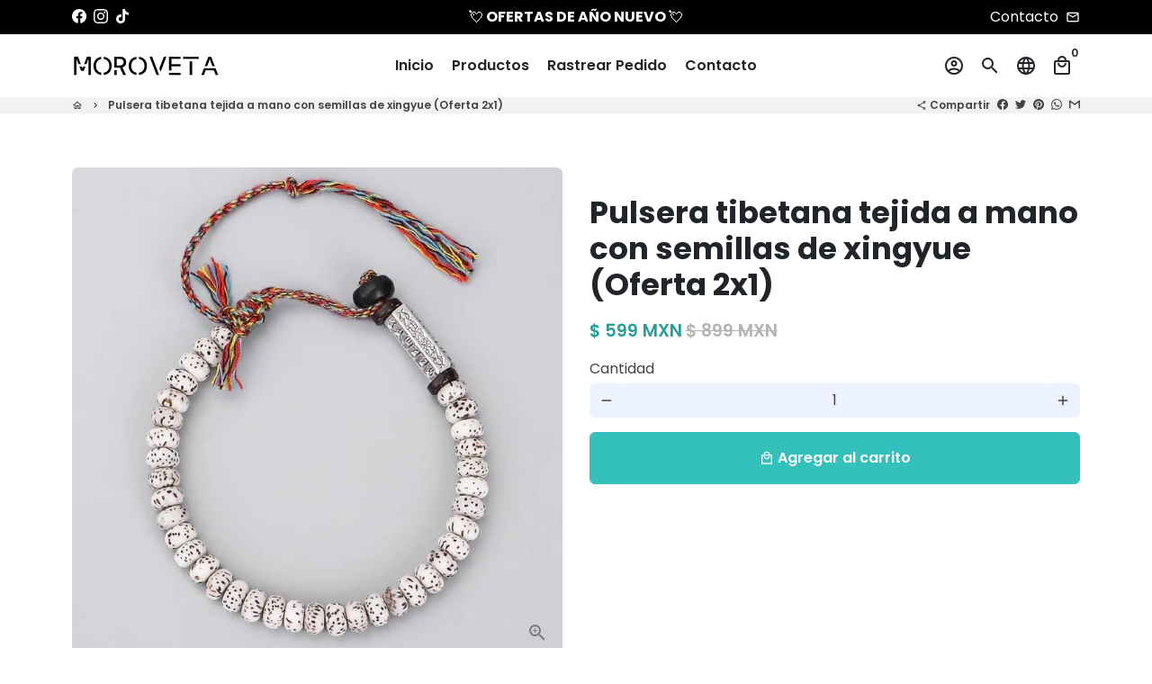

--- FILE ---
content_type: text/css
request_url: https://cdn.shopify.com/extensions/b277afcb-e54e-4ce6-b7d5-7d7958e2cee0/avisplus-product-options-166/assets/avisplus-product-options.css
body_size: 4458
content:
#avpoptions-container .avp-columnwidth-33 {
  max-width: 33% !important;
}

#avpoptions-container .avp-columnwidth-50 {
  max-width: 50% !important;
}

#avpoptions-container .avp-columnwidth-65 {
  max-width: 65% !important;
}

#avpoptions-container .avp-columnwidth-100 {
  max-width: 100%;
}

#avpoptions-container .avp-textbold {
  font-weight: bold !important;
}

#avpoptions-container .avp-textitalic {
  font-style: italic !important;
}

#avpoptions-container .avp-textunderline {
  text-decoration: underline;
}

#avpoptions-container > div.avp-option > span.avp-col-46 > label,
#avpoptions-container > div.avp-option > span.avp-col-46 > fieldset > label {
  width: 46%;
}

#avpoptions-container > div.avp-option > span.avp-col-30 > label,
#avpoptions-container > div.avp-option > span.avp-col-30 > fieldset > label {
  width: 30% !important;
}

#avpoptions-container > div.avp-option > span.avp-col-22 > label,
#avpoptions-container > div.avp-option > span.avp-col-22 > fieldset > label {
  width: 21% !important;
}

#avpoptions-container > div.avp-option > span.avp-col-100 > label,
#avpoptions-container > div.avp-option > span.avp-col-100 > fieldset > label {
  width: 100% !important;
}

#avpoptions-container .ap-tooltip {
  position: relative;
  display: inline-block;
}

#avpoptions-container .ap-label-tooltip label {
  display: inline;
  padding-right: 0.5rem;
}

#avpoptions-container .ap-helptext {
  padding-bottom: 1rem;
}

@media only screen and (max-width: 768px) {
  #avpoptions-container .ap-tooltip .ap-tooltiptext {
    font-size: 1rem;
    max-width: 20rem;
    position: fixed;
    bottom: auto;
    top: 50%;
    left: 50%;
    transform: translate(-50%);
    white-space: normal;
    margin-top: 30px;
    margin-left: 0;
    z-index: 10000;
  }

  #avpoptions-container .ap-tooltip .ap-tooltiptext::after {
    display: none;
  }
}

#avpoptions-container .ap-tooltip:hover .ap-tooltip-inner {
  opacity: 1;
  visibility: visible;
}

#avpoptions-container .ap-tooltip-inner {
  position: absolute;
  bottom: calc(100% + 5px);
  background: #000;
  left: -8px;
  color: #fff;
  box-shadow: 0 6px 30px rgb(0 0 0 / 8%);
  opacity: 0;
  visibility: hidden;
  transition: all ease-in-out 0.5s;
  border-radius: 5px;
  font-size: 13px;
  text-align: center;
  z-index: 999;
  white-space: nowrap;
  padding: 7px;
}

#avpoptions-container .ap-tooltip-inner:after {
  content: "";
  position: absolute;
  top: 100%;
  left: 11px;
  border-width: 5px;
  border-style: solid;
  border-color: #000 transparent transparent transparent;
}

#avpoptions-container > div > label {
  display: block;
  margin-bottom: 0.6rem;
  line-height: calc(1 + 0.5 / var(--font-body-scale));
  letter-spacing: 0.04rem;
}

#avpoptions-container label.avp-productoptionswatchwrapper {
  display: inline-block;
  position: relative;
}

#avpoptions-container
  .avp-productoptionswatchwrapper
  input[type="radio"]:checked
  + .avp-productoptionswatch,
#avpoptions-container
  .avp-productoptionswatchwrapper
  input[type="checkbox"]:checked
  + .avp-productoptionswatch {
  border: 1px solid #fff;
  box-shadow: 0px 0px 0px 1px currentColor;
}

#avpoptions-container
  .avp-productoptionswatchwrapper
  input[type="radio"]:checked
  + .avp-productoptionswatch-box
  .avp-productoptionswatch,
#avpoptions-container
  .avp-productoptionswatchwrapper
  input[type="checkbox"]:checked
  + .avp-productoptionswatch-box
  .avp-productoptionswatch {
  border: 1px solid #fff;
  box-shadow: 0px 0px 0px 1px currentColor;
}

#avpoptions-container
  .hover-text
  .avp-productoptionswatchwrapper
  .avp-productoptionswatch
  + span {
  position: absolute;
  visibility: hidden;
  opacity: 0;
  transition: opacity 0.3s;
  border-radius: 2px;
  bottom: 80%;
  left: 50%;
  transform: translateX(-50%);
  margin-left: -3px;
  font-size: 12px;
}

#avpoptions-container input:checked + .avp-productoptionswatch::after {
  position: absolute;
  left: 5px;
  bottom: 8px;
  height: 3px;
  width: 17px;
  background-color: #ffffff;
  content: "";
  -ms-transform: rotate(-54deg);
  -webkit-transform: rotate(-54deg);
  transform: translateX(10px) rotate(-54deg);
  transform-origin: left bottom;
}

#avpoptions-container input:checked + .avp-productoptionswatch::before {
  position: absolute;
  left: 3px;
  top: 14px;
  height: 9px;
  width: 3px;
  background-color: #ffffff;
  content: "";
  -ms-transform: rotate(-53deg);
  -webkit-transform: rotate(-53deg);
  transform: translateX(10.6px) rotate(-53deg);
  transform-origin: left bottom;
}

#avpoptions-container
  input:checked
  + .avp-productoptionswatch-box
  .avp-productoptionswatch::after {
  position: absolute;
  left: 5px;
  bottom: 8px;
  height: 3px;
  width: 17px;
  background-color: #ffffff;
  content: "";
  -ms-transform: rotate(-54deg);
  -webkit-transform: rotate(-54deg);
  transform: translateX(10px) rotate(-54deg);
  transform-origin: left bottom;
}

#avpoptions-container
  input:checked
  + .avp-productoptionswatch-box
  .avp-productoptionswatch::before {
  position: absolute;
  left: 3px;
  top: 14px;
  height: 9px;
  width: 3px;
  background-color: #ffffff;
  content: "";
  -ms-transform: rotate(-53deg);
  -webkit-transform: rotate(-53deg);
  transform: translateX(10.6px) rotate(-53deg);
  transform-origin: left bottom;
}

#avpoptions-container
  .hover-text
  .avp-productoptionswatchwrapper
  .avp-productoptionswatch
  + span:after {
  content: "";
  position: absolute;
  top: 100%;
  left: 50%;
  margin-left: -5px;
  border-width: 5px;
  border-style: solid;
  border-color: #333 transparent transparent transparent;
}

#avpoptions-container
  .hover-text
  .avp-productoptionswatchwrapper:hover
  .avp-productoptionswatch
  + span {
  visibility: visible;
  opacity: 1;
  padding: 5px 10px;
  z-index: 1;
  text-align: center;
  color: #fff;
  background-color: #333;
}

#avpoptions-container label.avp-productoptionswatchwrapper,
#avpoptions-container div[role="group"] span > label,
#avpoptions-container fieldset > label {
  margin-right: 1rem;
}

#avpoptions-container fieldset {
  border: 0.1rem solid #e5e5e5;
}

#avpoptions-container {
  margin-bottom: 1.3rem;
  /* overflow-x: hidden; */
}

#avpoptions-container input[type="text"],
#avpoptions-container input[type="number"],
#avpoptions-container select,
#avpoptions-container textarea {
  border: 0.1rem solid #e5e5e5;
  display: flex;
  width: 100%;
  padding: 1.5rem;
}

#avpoptions-container input:focus,
#avpoptions-container select:focus,
#avpoptions-container textarea:focus {
  outline: none;
}

#avpoptions-container > div {
  margin-bottom: 1.5rem;
}

#avpoptions-container div.avp-required {
  color: red;
  display: inline-block;
}

#avpoptions-container .avp-productoptionswatch {
  opacity: 1;
  -webkit-transition: 0.3s ease-in-out;
  transition: 0.3s ease-in-out;
  border: 1px solid #fff;
  box-shadow: 0px 0px 0px 1px #cccccc70;
  background-position: center;
  background-size: contain;
  background-repeat: no-repeat;
}

/*Add hover for swatch*/
#avpoptions-container .avp-productoptionswatch-box {
  position: relative;
  display: inline-block;
}

#avpoptions-container .avp-productoptionswatch:hover {
  opacity: 0.7;
}

#avpoptions-container .avp-productoptionswatch-box img {
  position: absolute;
  z-index: 9999;
  opacity: 0;
  -webkit-transition: opacity 0.3s;
  transition: opacity 0.3s;
  bottom: 33px;
  left: -84px;
  width: 200px;
  max-width: 200px;
  display: none;
  border: 1px solid #e4e4e4;
  border-radius: 2px;
}

#avpoptions-container .avp-productoptionswatch-box:hover img {
  opacity: 1;
  display: block;
}

#avpoptions-container #avp-productoption-total-add {
  background: none repeat scroll 0 0 #ffffff;
  border: 1px solid #a9a8a8;
  color: #000000;
  padding: 3px 6px;
}

#avpoptions-container #avp-productoption-totalpriceadd {
  color: #ad0000;
  font-weight: bold;
}

#avpoptions-container .avp-productoptionswatch {
  width: 32px;
  height: 32px;
  display: inline-block;
  vertical-align: middle;
  margin-right: 5px;
  border-radius: 2px;
  background-size: cover;
  box-sizing: border-box;
  cursor: pointer;
}

/*Discount css*/
.avis-discount {
  margin: 20px 0;
  max-width: 100%;
  display: flex;
  justify-content: flex-end;
}

.avis-discount-action {
  display: inline-flex;
  flex-wrap: wrap;
  width: 404px;
  max-width: 100%;
  justify-content: flex-start;
}

.avis-discount-active {
  display: inline-flex;
  justify-content: space-between;
  max-width: 100%;
}

.avis-discount-input {
  background-color: #fff !important;
  color: #333 !important;
  border: 1px solid #d5d5d5 !important;
  background-clip: padding-box !important;
  border-radius: 5px !important;
  display: block !important;
  -webkit-box-sizing: border-box !important;
  box-sizing: border-box !important;
  word-break: normal !important;
  line-height: inherit !important;
  padding: 13px 11px !important;
  height: 46px !important;
  width: 320px !important;
  max-width: 100% !important;
  margin: 0 !important;
  outline: unset !important;
}

.avis-discount-input:focus {
  outline: none !important;
  border-color: #1878b9 !important;
  -webkit-box-shadow: 0 0 0 1px #1878b9 !important;
  box-shadow: 0 0 0 1px #1878b9 !important;
}

.avis-discount-apply.avis-discount-apply-disable {
  background-color: #c8c8c8;
  cursor: default;
}

.avis-discount-apply {
  display: inline-flex;
  align-items: center;
  background-color: #1878b9;
  -webkit-box-shadow: none;
  box-shadow: none;
  width: auto;
  margin-left: 12px;
  white-space: nowrap;
  cursor: pointer;
  background-clip: border-box;
  -webkit-box-sizing: border-box;
  box-sizing: border-box;
  border: 1px transparent solid;
  border-radius: 5px;
  color: #fff;
  font-weight: 500;
  padding: 0 16px;
  text-align: center;
  position: relative;
  -moz-user-select: none;
  -webkit-user-select: none;
  -ms-user-select: none;
  -khtml-user-select: none;
  -o-user-select: none;
  user-select: none;
}

.avis-discount-info {
  margin: 8px 0 4px;
}

.avis-discount-success-info {
  width: auto;
  border-radius: 4px;
  background-color: rgba(113, 113, 113, 0.11);
  color: #323232;
  font-size: 14px;
  font-weight: 600;
  padding: 12px;
  overflow: hidden;
  display: flex;
  align-items: center;
}

.avis-discount-error-info {
  font-size: 14px;
  color: #e22120;
}

.avis-discount-success-info .avis-svg-coupon {
  color: #717171;
  fill: currentColor;
  width: 18px;
  height: 18px;
  margin-right: 5px;
}

.avis-btn-progress {
  position: relative !important;
  background-position: center !important;
  background-repeat: no-repeat !important;
  background-size: 30px !important;
  color: transparent !important;
}

.avis-btn-progress {
  background-image: url("data:image/svg+xml,%3Csvg xmlns='http://www.w3.org/2000/svg' xmlns:xlink='http://www.w3.org/1999/xlink' style='margin:auto;display:block;' width='200px' height='200px' viewBox='0 0 100 100' preserveAspectRatio='xMidYMid'%3E%3Ccircle cx='50' cy='50' r='32' stroke-width='8' stroke='%23989898' stroke-dasharray='50.26548245743669 50.26548245743669' fill='none' stroke-linecap='round'%3E%3CanimateTransform attributeName='transform' type='rotate' repeatCount='indefinite' dur='1s' keyTimes='0;1' values='0 50 50;360 50 50'%3E%3C/animateTransform%3E%3C/circle%3E%3C/svg%3E") !important;
}

.avis-discount-success-code {
  text-transform: uppercase;
}

.avis-discount-success-info .avis-svg-close {
  stroke: rgba(113, 113, 113, 0.9);
  fill: currentColor;
  width: 12px;
  height: 12px;
  margin-left: 10px;
  cursor: pointer;
}

.avis-discount-info {
  margin: 8px 0 4px;
}

.avis-text-decoration,
s > .avisplus-cart-item-line-price {
  text-decoration: line-through;
  margin-right: 1rem;
}

.avis-hide {
  display: none !important;
}

#avp-watermark-footer p {
  margin: 0 !important;
  padding: 0 !important;
  border: 0 !important;
}

#avp-watermark-footer {
  display: flex !important;
  position: relative !important;
  margin-top: 32px !important;
}

p.avp-watermark-footer-title {
  color: #6b6b6b9e !important;
  font-size: 14px !important;
  margin: 0 !important;
  -moz-user-select: none !important;
  -webkit-touch-callout: none !important;
  -webkit-user-select: none !important;
  -khtml-user-select: none !important;
  -moz-user-select: none !important;
  -ms-user-select: none !important;
  user-select: none !important;
}

.avp-watermark-footer-icon {
  width: 12px !important;
  margin: 0 5px !important;
  opacity: 0.8 !important;
}

.avp-watermark-footer-icon:hover + .avp-watermark-footer-text {
  display: block;
}

.avp-watermark-footer-text {
  position: absolute;
  left: 24px;
  top: -28px;
  display: none;
  color: #3e3e3e9e !important;
  margin: unset !important;
  padding: 2px 12px !important;
  background: #e3e3e3de !important;
  border-radius: 18px !important;
  font-size: 12px !important;
}

#avpoptions-container .apo-maincolorpicker {
  padding: 8px;
  border: 1px solid #e5e5e5;
  background: #fff;
}

#avpoptions-container .avp-colorpicker {
  position: relative;
  left: -34px;
  top: 14px;
  opacity: 0;
  cursor: pointer;
}

#avpoptions-container .apo-colorlabel {
  display: inline-block;
  cursor: pointer;
  width: 30px;
  height: 30px;
  background: conic-gradient(red, magenta, blue, aqua, lime, yellow, red);
  border-radius: 5px;
}

#avpoptions-container .apo-colorlabel > span {
  display: inline-block;
  position: relative;
  left: 44px;
  min-width: 250px;
}

#avpoptions-container .apo-file {
  width: 100%;
  height: 100%;
}

#avpoptions-container .apo-file > label {
  min-width: 220px;
  display: flex;
  justify-content: center;
  align-items: center;
  flex-direction: column;
  transition: 0.4s;
}

#avpoptions-container .apo-file > label > span {
  display: inline-block;
  text-align: center;
  font-size: 14px;
  color: #6d7175;
  line-height: 1.5;
}

#avpoptions-container .apo-file__action {
  padding: 4px 16px;
  background: #fde5e5;
  font-weight: bold;
  color: #f82020 !important;
  border-radius: 6px;
  box-shadow: 0px 5px 10px -8px #df7474;
  transition: 0.4s;
}

#avpoptions-container .apo-file > label:hover .apo-file__action {
  transform: scale(1.15);
  transition: 0.4s;
}

#avpoptions-container .apo-file__lable {
  width: 100%;
  height: 100px;
  border: 1px dashed #888;
  border-radius: 6px;
  cursor: pointer;
}

#avpoptions-container .apo-file > .avp-file__input {
  display: none;
}

#avpoptions-container .apo-file__img {
  margin-top: 15px;
}

#avpoptions-container .apo-file__img.hidden {
  display: none;
}

#avpoptions-container
  > div
  > span
  > div.apo-file
  > div.apo-file__img
  > .apo-items__file
  > .apo-lable__file {
  width: 100%;
  display: grid;
  grid-template-columns: 10% 90%;
  align-items: center;
  margin: 12px 0;
}

#avpoptions-container .apo-file .apo-file__img .apo-name__file {
  width: 100%;
  margin: 0;
  display: inline-block;
  text-overflow: ellipsis;
  white-space: nowrap;
  overflow: hidden;
}

#avpoptions-container .apo-file__img > .apo-items__file.hidden {
  display: none;
}

#avpoptions-container .apo-file__img > .apo-items__file > a {
  display: inline-block;
  width: 100%;
  max-height: 150px;
  height: 150px;
  background-size: contain !important;
  background-repeat: no-repeat !important;
}

#avpoptions-container .apo-file__img .apo-delete__file {
  width: 24px;
  height: 24px;
  cursor: pointer;
}

#avpoptions-container .apo-file__img div.apo-loader {
  display: inline-block;
  border: 6px solid #f3f3f3;
  border-radius: 50%;
  border-top: 6px solid #3498db;
  width: 36px;
  height: 36px;
  -webkit-animation: apo-spin 2s linear infinite;
  animation: apo-spin 2s linear infinite;
}

#avpoptions-container .apo-file__img .apo-loader.hidden {
  display: none;
}

#avpoptions-container .avp-paragraph img {
  height: 100%;
  width: 100%;
}

#avpoptions-container .ql-align-center {
  text-align: center;
}

#avpoptions-container .ql-align-right {
  text-align: right;
}

#avpoptions-container .ql-align-justify {
  text-align: justify;
}

#avpoptions-container .avp-paragraph ol,
#avpoptions-container .avp-paragraph ul {
  padding-left: 12px;
}

#avpoptions-container > div > span > div.avp-paragraph > p.ql-indent-1 {
  padding-left: 20px;
}

#avpoptions-container > div > span > div.avp-paragraph > p.ql-indent-2 {
  padding-left: 40px;
}

#avpoptions-container > div > span > div.avp-paragraph > p.ql-indent-3 {
  padding-left: 60px;
}

#avpoptions-container > div > span > div.avp-paragraph > p.ql-indent-4 {
  padding-left: 80px;
}

#avpoptions-container > div > span > div.avp-paragraph > p.ql-indent-5 {
  padding-left: 100px;
}

#avpoptions-container > div > span > div.avp-paragraph > p.ql-indent-6 {
  padding-left: 120px;
}

#avpoptions-container > div > span > div.avp-paragraph > p.ql-indent-7 {
  padding-left: 140px;
}

#avpoptions-container > div > span > div.avp-paragraph > p.ql-indent-8 {
  padding-left: 160px;
}

#avpoptions-container
  > div
  > span
  > div.avp-paragraph
  > p.ql-indent-1.ql-align-right.ql-indent-1 {
  padding-right: 20px;
  padding-left: unset;
}

#avpoptions-container
  > div
  > span
  > div.avp-paragraph
  > p.ql-indent-2.ql-align-right.ql-indent-2 {
  padding-right: 40px;
  padding-left: unset;
}

#avpoptions-container
  > div
  > span
  > div.avp-paragraph
  > p.ql-indent-3.ql-align-right.ql-indent-3 {
  padding-right: 60px;
  padding-left: unset;
}

#avpoptions-container
  > div
  > span
  > div.avp-paragraph
  > p.ql-indent-4.ql-align-right.ql-indent-4 {
  padding-right: 80px;
  padding-left: unset;
}

#avpoptions-container
  > div
  > span
  > div.avp-paragraph
  > p.ql-indent-5.ql-align-right.ql-indent-5 {
  padding-right: 100px;
  padding-left: unset;
}

#avpoptions-container
  > div
  > span
  > div.avp-paragraph
  > p.ql-indent-6.ql-align-right.ql-indent-6 {
  padding-right: 120px;
  padding-left: unset;
}

#avpoptions-container
  > div
  > span
  > div.avp-paragraph
  > p.ql-indent-7.ql-align-right.ql-indent-7 {
  padding-right: 140px;
  padding-left: unset;
}

#avpoptions-container
  > div
  > span
  > div.avp-paragraph
  > p.ql-indent-8.ql-align-right.ql-indent-8 {
  padding-right: 160px;
  padding-left: unset;
}

#avpoptions-container .avp-paragraph div,
#avpoptions-container .avp-paragraph p,
#avpoptions-container .avp-paragraph span,
#avpoptions-container .avp-paragraph blockquote {
  font-size: 14px;
}

@-webkit-keyframes apo-spin {
  0% {
    -webkit-transform: rotate(0deg);
  }

  100% {
    -webkit-transform: rotate(360deg);
  }
}

@keyframes apo-spin {
  0% {
    transform: rotate(0deg);
  }

  100% {
    transform: rotate(360deg);
  }
}

/* ================ V2 =============== */

#avpoptions-container__v2 div,
#avpoptions-container__v2 span,
#avpoptions-container__v2 p,
#avpoptions-container__v2 img,
#avpoptions-container__v2 a,
#avpoptions-container__v2 ul,
#avpoptions-container__v2 li,
#avpoptions-container__v2 fieldset,
#avpoptions-container__v2 label,
#avpoptions-container__v2 table,
#avpoptions-container__v2 aside,
#avpoptions-container__v2 input,
#avpoptions-container__v2 textarea,
#avpoptions-container__v2 select {
  height: auto;
  min-height: auto;
  margin: 0;
  padding: 0;
  border: 0;
  outline: 0;
  font-size: 100%;
  vertical-align: baseline;
  background: transparent;
}

#avpoptions-container__v2 {
  display: block;
  width: 100%;
}

#avpoptions-container__v2 > div {
  margin-bottom: 14px;
  width: 100%;
}

#avpoptions-container__v2 .avp-columnwidth-33 {
  max-width: 33% !important;
}

#avpoptions-container__v2 .avp-columnwidth-50 {
  max-width: 50% !important;
}

#avpoptions-container__v2 .avp-columnwidth-65 {
  max-width: 65% !important;
}

#avpoptions-container__v2 .avp-columnwidth-100 {
  max-width: 100%;
}

#avpoptions-container__v2 .avp-textbold {
  font-weight: bold !important;
}

#avpoptions-container__v2 .avp-textitalic {
  font-style: italic !important;
}

#avpoptions-container__v2 .avp-textunderline {
  text-decoration: underline;
}

#avpoptions-container__v2 > div.avp-option > span.avp-col-46 > label,
#avpoptions-container__v2 > div.avp-option > span.avp-col-46 > .avp-value-grid,
#avpoptions-container__v2 > div.avp-option > span.avp-col-46 > fieldset > label,
#avpoptions-container__v2
  > div.avp-option
  > span.avp-col-46
  > fieldset
  > .avp-value-grid {
  width: 46%;
}

#avpoptions-container__v2 > div.avp-option > span.avp-col-30 > label,
#avpoptions-container__v2 > div.avp-option > span.avp-col-30 > .avp-value-grid,
#avpoptions-container__v2 > div.avp-option > span.avp-col-30 > fieldset > label,
#avpoptions-container__v2
  > div.avp-option
  > span.avp-col-30
  > fieldset
  > .avp-value-grid {
  width: 29% !important;
}

#avpoptions-container__v2 > div.avp-option > span.avp-col-22 > label,
#avpoptions-container__v2 > div.avp-option > span.avp-col-22 > .avp-value-grid,
#avpoptions-container__v2 > div.avp-option > span.avp-col-22 > fieldset > label,
#avpoptions-container__v2
  > div.avp-option
  > span.avp-col-22
  > fieldset
  > .avp-value-grid {
  width: 21% !important;
}

#avpoptions-container__v2 > div.avp-option > span.avp-col-100 > label,
#avpoptions-container__v2 > div.avp-option > span.avp-col-100 > .avp-value-grid,
#avpoptions-container__v2
  > div.avp-option
  > span.avp-col-100
  > fieldset
  > label,
#avpoptions-container__v2
  > div.avp-option
  > span.avp-col-100
  > fieldset
  > .avp-value-grid {
  width: 100% !important;
}

#avpoptions-container__v2 div.avp-columnwidth-50 .apo-colorlabel > span {
  top: 0;
  min-width: 120px;
}

#avpoptions-container__v2 div.avp-columnwidth-33 .apo-colorlabel > span {
  left: 40px;
  top: 0;
  min-width: 64px;
}

#avpoptions-container__v2 div.avp-columnwidth-65 .apo-colorlabel > span {
  top: 0;
  min-width: 172px;
}

#avpoptions-container__v2 .ap-options__radio input[type="radio"],
#avpoptions-container__v2 .ap-options__checkbox input[type="checkbox"] {
  -webkit-appearance: auto !important;
  appearance: auto;
  accent-color: #ad0000;
  width: 17px;
  height: 17px;
  display: inline-block;
  clip: unset;
  opacity: unset;
  position: unset;
}

#avpoptions-container__v2 fieldset > label {
  border: 0;
  text-align: unset;
  padding: 0;
}

#avpoptions-container__v2 .ap-tooltip {
  position: relative;
  display: inline-block;
}

#avpoptions-container__v2 .ap-label-tooltip label {
  display: inline;
  padding-right: 4px;
}

#avpoptions-container__v2 .ap-helptext {
  padding-bottom: 8px;
  font-size: 14px;
  width: 100%;
}

#avpoptions-container__v2 .ap-tooltip:hover .ap-tooltip-inner {
  opacity: 1;
  visibility: visible;
}

#avpoptions-container__v2 .ap-tooltip-inner {
  position: absolute;
  bottom: calc(100% + 5px);
  background: #000;
  left: -28px;
  color: #fff;
  box-shadow: 0 6px 30px rgb(0 0 0 / 8%);
  opacity: 0;
  visibility: hidden;
  transition: all ease-in-out 0.5s;
  border-radius: 5px;
  font-size: 13px;
  text-align: center;
  z-index: 999;
  white-space: pre-wrap;
  padding: 7px;
}

.ap-tooltip-inner > p {
  max-width: 350px;
  min-width: 300px;
  height: 100%;
  margin: 0;
  text-align: justify;
}

#avpoptions-container__v2 .ap-tooltip-inner:after {
  content: "";
  position: absolute;
  top: 100%;
  left: 30px;
  border-width: 5px;
  border-style: solid;
  border-color: #000 transparent transparent transparent;
}

#avpoptions-container__v2 > div > label {
  display: block;
  margin-bottom: 5px;
  line-height: calc(1 + 0.5 / var(--font-body-scale));
  letter-spacing: 0.5px;
}

#avpoptions-container__v2 > div > div.ap-label-tooltip,
#avpoptions-container__v2 > div > label {
  margin-bottom: 6px;
  font-size: 14px;
}

#avpoptions-container__v2 label.avp-productoptionswatchwrapper {
  display: inline-block;
  position: relative;
  margin-bottom: 8px;
}

#avpoptions-container__v2
  .avp-productoptionswatchwrapper
  input[type="radio"]:checked
  + .avp-productoptionswatch,
#avpoptions-container__v2
  .avp-productoptionswatchwrapper
  input[type="checkbox"]:checked
  + .avp-productoptionswatch {
  border: 1px solid #fff;
  box-shadow: 0px 0px 0px 2px #ad0000;
}

#avpoptions-container__v2
  .avp-productoptionswatchwrapper
  input[type="radio"]:checked
  + .avp-productoptionswatch-box
  .avp-productoptionswatch,
#avpoptions-container__v2
  .avp-productoptionswatchwrapper
  input[type="checkbox"]:checked
  + .avp-productoptionswatch-box
  .avp-productoptionswatch {
  border: 1px solid #fff;
  box-shadow: 0px 0px 0px 2px #ad0000;
}

#avpoptions-container__v2
  .hover-text
  .avp-productoptionswatchwrapper
  .avp-productoptionswatch
  + span {
  position: absolute;
  visibility: hidden;
  opacity: 0;
  transition: opacity 0.3s;
  border-radius: 2px;
  bottom: 80%;
  left: 50%;
  transform: translateX(-50%);
  margin-left: -3px;
  font-size: 12px;
}

#avpoptions-container__v2
  .hover-text
  .avp-productoptionswatchwrapper
  .avp-productoptionswatch
  + span:after {
  content: "";
  position: absolute;
  top: 100%;
  left: 50%;
  margin-left: -5px;
  border-width: 5px;
  border-style: solid;
  border-color: #333 transparent transparent transparent;
}

#avpoptions-container__v2
  .hover-text
  .avp-productoptionswatchwrapper:hover
  .avp-productoptionswatch
  + span {
  visibility: visible;
  opacity: 1;
  padding: 5px 10px;
  z-index: 1;
  text-align: center;
  color: #fff;
  background-color: #333;
}

#avpoptions-container__v2
  label.avp-productoptionswatchwrapper:not(label.avp-hiddenvarianttitleswatch),
#avpoptions-container__v2
  div[role="group"]
  span
  > label:not(label.avp-hiddenvarianttitleswatch),
#avpoptions-container__v2
  fieldset
  > label:not(label.avp-hiddenvarianttitleswatch) {
  margin-right: 12px;
  cursor: pointer;
  width: 46%;
  margin-bottom: 10px;
}

#avpoptions-container__v2
  .avp-value-grid-item
  label.avp-productoptionswatchwrapper:not(label.avp-hiddenvarianttitleswatch) {
  width: 100%;
}

#avpoptions-container__v2 label.avp-hiddenvarianttitleswatch,
#avpoptions-container__v2
  div[role="group"]
  span
  > label.avp-hiddenvarianttitleswatch,
#avpoptions-container__v2 fieldset > label.avp-hiddenvarianttitleswatch {
  margin-right: 12px;
  margin-bottom: 10px;
}

#avpoptions-container__v2 {
  margin-bottom: 14px;
  margin-top: 14px;
}

#avpoptions-container__v2 input[type="text"],
#avpoptions-container__v2 input[type="number"],
#avpoptions-container__v2 select,
#avpoptions-container__v2 textarea {
  border: 1px solid #e5e5e5;
  width: 100%;
  padding: 12px 12px;
  font-size: 14px;
  border-radius: 3px;
}

#avpoptions-container__v2 input:focus,
#avpoptions-container__v2 select:focus,
#avpoptions-container__v2 textarea:focus {
  outline: none;
}

#avpoptions-container__v2 > div {
  margin-bottom: 14px;
}

#avpoptions-container__v2 div.avp-required {
  color: #ad0000;
  display: inline-block;
}

#avpoptions-container__v2 .avp-productoptionswatch {
  opacity: 1;
  -webkit-transition: 0.3s ease-in-out;
  transition: 0.3s ease-in-out;
  border: 1px solid #fff;
  box-shadow: 0px 0px 0px 2px #50505070;
  background-position: center;
  background-size: contain;
  background-repeat: no-repeat;
}

/*Add hover for swatch*/
#avpoptions-container__v2 .avp-productoptionswatch-box {
  position: relative;
  display: inline-block;
}

#avpoptions-container__v2 .avp-productoptionswatch:hover {
  opacity: 0.7;
}

#avpoptions-container__v2 .avp-productoptionswatch-box img {
  position: absolute;
  z-index: 9999;
  opacity: 0;
  -webkit-transition: opacity 0.3s;
  transition: opacity 0.3s;
  bottom: 45px;
  left: -83px;
  width: 200px;
  max-width: 200px;
  display: none;
  border: 1px solid #e4e4e4;
  border-radius: 2px;
}

#avpoptions-container__v2 .avp-productoptionswatch-box:hover img {
  opacity: 1;
  display: block;
}

#avpoptions-container__v2 div#avp-productoption-total-add {
  background: none repeat scroll 0 0 #ffffff;
  border: 1px solid #a9a8a8;
  color: #000000;
  font-size: 14px;
  padding: 3px 6px 3px;
}

#avpoptions-container__v2 #avp-productoption-totalpriceadd {
  color: #ad0000;
  font-weight: bold;
}

#avpoptions-container__v2 > div > span > label > span,
#avpoptions-container__v2 > div > span > fieldset > label > span,
#avpoptions-container__v2 .choice-list-variatnt-title {
  font-size: 14px;
  /* margin-left: 9px; */
}

#avpoptions-container__v2 span.choice-list-variatnt-title,
#avpoptions-container__v2 span.swatch-variant-title {
  font-size: 14px;
}

#avpoptions-container__v2 > div > span.ap-options__swatch > label > span,
#avpoptions-container__v2
  > div
  > span.ap-options__swatch
  > fieldset
  > label
  > span {
  margin-left: 9px;
}

#avpoptions-container__v2
  > div
  > span.ap-options__swatch
  > label
  > input
  + span {
  margin: 0;
}

#avpoptions-container__v2 > div > span.ap-options__swatch > label > div > span {
  margin: 0;
}

#avpoptions-container__v2
  > div
  > span.ap-options__swatch
  > fieldset
  > label
  > input
  + span {
  margin: 0;
}

#avpoptions-container__v2
  > div
  > span.ap-options__swatch
  > fieldset
  > label
  > div
  > span {
  margin: 0;
}

#avpoptions-container__v2 .avp-productoptioncheckwrapper {
  display: grid;
  align-items: center;
  grid-template-columns: 2.8ch auto;
}

#avpoptions-container__v2 > div > span.ap-options__checkbox > fieldset,
#avpoptions-container__v2 > div > span.ap-options__swatch > fieldset {
  display: flex;
  flex-wrap: wrap;
  width: 100%;
}

#avpoptions-container__v2 > div > .ap-options__swatch > label {
  margin-bottom: 12px !important;
}

#avpoptions-container__v2 > div > .ap-options__radio,
#avpoptions-container__v2 > div > .ap-options__swatch {
  display: flex;
  flex-wrap: wrap;
}

#avpoptions-container__v2 div#avp-productoption-total-add > span {
  display: unset;
}

#avpoptions-container__v2 input[type="radio"]:hover,
#avpoptions-container__v2 input[type="checkbox"]:hover {
  cursor: pointer;
}

#avpoptions-container__v2 .avp-productoptionswatch {
  width: 30px;
  height: 30px;
  display: inline-block;
  vertical-align: middle;
  margin-right: 5px;
  border-radius: 2px;
  background-size: cover;
  box-sizing: border-box;
  cursor: pointer;
  position: relative;
}

#avpoptions-container__v2 input:checked + .avp-productoptionswatch::before {
  content: "\2713";
  position: absolute;
  /* top: 20%;
  left: 50%;
  font-weight: bold;
  color: #fff;
  font-size: 10px;
  transform: scale(1.7) translate(-50%, -50%);
  -ms-transform: scale(1.7) translate(-50%, -50%);
  -webkit-transform: scale(2) translate(-50%, calc(-50% + 14px)); */
  left: 6px;
  top: 14px;
  font-weight: bold;
  color: #fff;
  font-size: 10px;
  transform: scale(2);
  -ms-transform: scale(2);
  -webkit-transform: scale(2);
  transform-origin: left bottom;
}

#avpoptions-container__v2
  input:checked
  + .avp-productoptionswatch-box
  .avp-productoptionswatch::before {
  content: "\2713";
  position: absolute;
  left: 6px;
  top: 14px;
  font-weight: bold;
  color: #fff;
  font-size: 10px;
  transform: scale(2);
  -ms-transform: scale(2);
  -webkit-transform: scale(2);
  transform-origin: left bottom;
}

#avpoptions-container__v2 .apo-maincolorpicker {
  padding: 8px;
  border: 1px solid #e5e5e5;
  background: #fff;
}

#avpoptions-container__v2 .avp-colorpicker {
  position: relative;
  left: -34px;
  top: 14px;
  opacity: 0;
  cursor: pointer;
}

#avpoptions-container__v2 .apo-colorlabel {
  display: inline-block;
  cursor: pointer;
  width: 30px;
  height: 30px;
  background: conic-gradient(red, magenta, blue, aqua, lime, yellow, red);
  border-radius: 5px;
}

#avpoptions-container__v2 .apo-colorlabel > span {
  display: inline-block;
  position: relative;
  left: 44px;
  top: 4px;
  min-width: 250px;
  font-size: 14px;
}

#avpoptions-container__v2 .apo-file {
  width: 100%;
  height: 100%;
}

#avpoptions-container__v2 .apo-file > label {
  min-width: 220px;
  display: flex;
  justify-content: center;
  align-items: center;
  flex-direction: column;
  transition: 0.4s;
}

#avpoptions-container__v2 .apo-file > label > span {
  display: inline-block;
  text-align: center;
  font-size: 14px;
  color: #6d7175;
  line-height: 1.5;
}

#avpoptions-container__v2 .apo-file__action {
  padding: 4px 16px;
  background: #fde5e5;
  font-weight: bold;
  color: #f82020 !important;
  border-radius: 6px;
  box-shadow: 0px 5px 10px -8px #df7474;
  transition: 0.4s;
}

#avpoptions-container__v2 .apo-file > label:hover .apo-file__action {
  transform: scale(1.15);
  transition: 0.4s;
}

#avpoptions-container__v2 .apo-file__lable {
  width: 100%;
  height: 100px;
  border: 1px dashed #888;
  border-radius: 6px;
  cursor: pointer;
}

#avpoptions-container__v2 .apo-file > .avp-file__input {
  display: none;
}

#avpoptions-container__v2 .apo-file__img {
  margin-top: 15px;
}

#avpoptions-container__v2 .apo-file__img.hidden {
  display: none;
}

#avpoptions-container__v2
  > div
  > span
  > div.apo-file
  > div.apo-file__img
  > .apo-items__file
  > .apo-lable__file {
  width: 100%;
  display: grid;
  grid-template-columns: 12% 88%;
  align-items: center;
  margin: 12px 0;
  grid-gap: 12px;
}

#avpoptions-container__v2 .apo-file .apo-file__img .apo-name__file {
  width: 100%;
  margin: 0;
  display: inline-block;
  text-overflow: ellipsis;
  white-space: nowrap;
  overflow: hidden;
}

#avpoptions-container__v2 .apo-file__img > .apo-items__file.hidden {
  display: none;
}

#avpoptions-container__v2 .apo-file__img > .apo-items__file > a {
  display: inline-block;
  width: 100%;
  max-height: 150px;
  height: 150px;
  background-size: contain !important;
  background-repeat: no-repeat !important;
}

#avpoptions-container__v2 .apo-file__img .apo-delete__file {
  width: 24px;
  height: 24px;
  cursor: pointer;
}

#avpoptions-container__v2 .apo-file__img div.apo-loader {
  display: inline-block;
  border: 6px solid #f3f3f3;
  border-radius: 50%;
  border-top: 6px solid #3498db;
  width: 36px;
  height: 36px;
  -webkit-animation: apo-spin 2s linear infinite;
  animation: apo-spin 2s linear infinite;
}

#avpoptions-container__v2 .apo-file__img .apo-loader.hidden {
  display: none;
}

#avpoptions-container__v2 .avp-paragraph img {
  height: 100%;
  width: 100%;
}

#avpoptions-container__v2 .ql-align-center {
  text-align: center;
}

#avpoptions-container__v2 .ql-align-right {
  text-align: right;
}

#avpoptions-container__v2 .ql-align-justify {
  text-align: justify;
}

#avpoptions-container__v2 .avp-paragraph ol,
#avpoptions-container__v2 .avp-paragraph ul {
  padding-left: 12px;
}

#avpoptions-container__v2 > div > span > div.avp-paragraph > p.ql-indent-1 {
  padding-left: 20px;
}

#avpoptions-container__v2 > div > span > div.avp-paragraph > p.ql-indent-2 {
  padding-left: 40px;
}

#avpoptions-container__v2 > div > span > div.avp-paragraph > p.ql-indent-3 {
  padding-left: 60px;
}

#avpoptions-container__v2 > div > span > div.avp-paragraph > p.ql-indent-4 {
  padding-left: 80px;
}

#avpoptions-container__v2 > div > span > div.avp-paragraph > p.ql-indent-5 {
  padding-left: 100px;
}

#avpoptions-container__v2 > div > span > div.avp-paragraph > p.ql-indent-6 {
  padding-left: 120px;
}

#avpoptions-container__v2 > div > span > div.avp-paragraph > p.ql-indent-7 {
  padding-left: 140px;
}

#avpoptions-container__v2 > div > span > div.avp-paragraph > p.ql-indent-8 {
  padding-left: 160px;
}

#avpoptions-container__v2
  > div
  > span
  > div.avp-paragraph
  > p.ql-indent-1.ql-align-right.ql-indent-1 {
  padding-right: 20px;
  padding-left: unset;
}

#avpoptions-container__v2
  > div
  > span
  > div.avp-paragraph
  > p.ql-indent-2.ql-align-right.ql-indent-2 {
  padding-right: 40px;
  padding-left: unset;
}

#avpoptions-container__v2
  > div
  > span
  > div.avp-paragraph
  > p.ql-indent-3.ql-align-right.ql-indent-3 {
  padding-right: 60px;
  padding-left: unset;
}

#avpoptions-container__v2
  > div
  > span
  > div.avp-paragraph
  > p.ql-indent-4.ql-align-right.ql-indent-4 {
  padding-right: 80px;
  padding-left: unset;
}

#avpoptions-container__v2
  > div
  > span
  > div.avp-paragraph
  > p.ql-indent-5.ql-align-right.ql-indent-5 {
  padding-right: 100px;
  padding-left: unset;
}

#avpoptions-container__v2
  > div
  > span
  > div.avp-paragraph
  > p.ql-indent-6.ql-align-right.ql-indent-6 {
  padding-right: 120px;
  padding-left: unset;
}

#avpoptions-container__v2
  > div
  > span
  > div.avp-paragraph
  > p.ql-indent-7.ql-align-right.ql-indent-7 {
  padding-right: 140px;
  padding-left: unset;
}

#avpoptions-container__v2
  > div
  > span
  > div.avp-paragraph
  > p.ql-indent-8.ql-align-right.ql-indent-8 {
  padding-right: 160px;
  padding-left: unset;
}

#avpoptions-container__v2 .avp-paragraph div,
#avpoptions-container__v2 .avp-paragraph p,
#avpoptions-container__v2 .avp-paragraph span,
#avpoptions-container__v2 .avp-paragraph blockquote {
  font-size: 14px;
}

@-webkit-keyframes apo-spin {
  0% {
    -webkit-transform: rotate(0deg);
  }

  100% {
    -webkit-transform: rotate(360deg);
  }
}

@keyframes apo-spin {
  0% {
    transform: rotate(0deg);
  }

  100% {
    transform: rotate(360deg);
  }
}

@media only screen and (max-width: 768px) {
  #avpoptions-container__v2 .ap-tooltip .ap-tooltiptext {
    font-size: 8px;
    max-width: 20rem;
    position: fixed;
    bottom: auto;
    top: 50%;
    left: 50%;
    transform: translate(-50%);
    white-space: normal;
    margin-top: 30px;
    margin-left: 0;
    z-index: 10000;
  }

  #avpoptions-container__v2 .ap-tooltip .ap-tooltiptext::after {
    display: none;
  }

  #avpoptions-container__v2
    .avp-productoptionswatch-box.hover-img-hidden-mobile:hover
    img {
    display: none;
  }
}

@media only screen and (max-width: 460px) {
  #avpoptions-container__v2 label.avp-productoptionswatchwrapper,
  #avpoptions-container__v2 div[role="group"] span > label,
  #avpoptions-container__v2 fieldset > label {
    width: 100%;
  }

  #avpoptions-container__v2
    .avp-productoptionswatch-box.hover-img-hidden-mobile:hover
    img {
    display: none;
  }
}

/* css theme default shopify */
.product-option {
  display: inline-block;
  width: 100%;
}

.avpo-hide {
  display: none !important;
}

#avpoptions-container__v2 .avp-value-grid {
  width: 100%;
  margin-bottom: 5px;
  align-items: center;
}

#avpoptions-container__v2 .ap-options__select .avp-value-grid {
  display: grid;
  grid-template-columns: 1fr auto;
}

#avpoptions-container__v2 .avp-value-grid .avp-value-grid-item:nth-child(1) {
  margin-right: 8px;
}

#avpoptions-container__v2 .ap-options__checkbox .avp-value-grid,
#avpoptions-container__v2 .ap-options__radio .avp-value-grid,
#avpoptions-container__v2 .ap-options__swatch .avp-value-grid {
  display: flex;
  justify-content: space-between;
}

#avpoptions-container__v2
  > div
  > span
  > div
  > div:nth-child(1)
  > label
  #avpoptions-container__v2
  .avp-value-grid
  .avp-value-grid-item:first-child {
  padding-right: 5px;
}

#avpoptions-container__v2 .avp-value-grid .avp-value-grid-item:last-child {
  display: flex;
  align-items: center;
}

#avpoptions-container__v2
  .ap-options__swatch.avp-col-46
  label.avp-hiddenvarianttitleswatch,
#avpoptions-container__v2
  .ap-options__swatch.avp-col-30
  label.avp-hiddenvarianttitleswatch,
#avpoptions-container__v2
  .ap-options__swatch.avp-col-22
  label.avp-hiddenvarianttitleswatch {
  margin-bottom: unset;
  margin-right: 8px;
}

#avpoptions-container__v2 .ap-options__swatch.avp-col-46 .avp-value-grid,
#avpoptions-container__v2 .ap-options__swatch.avp-col-30 .avp-value-grid,
#avpoptions-container__v2 .ap-options__swatch.avp-col-22 .avp-value-grid {
  justify-content: flex-start;
}

#avpoptions-container__v2
  .avp-value-grid-item
  label.avp-productoptionswatchwrapper:not(label.avp-hiddenvarianttitleswatch) {
  margin-bottom: unset;
}

#avpoptions-container__v2 .avp-qty-wrapper {
  display: flex;
  align-items: center;
}

#avpoptions-container__v2 .avp-qty-wrapper .avp-qty-button {
  border: 1px solid;
  border-radius: 50%;
  width: 18px;
  height: 18px;
  background: transparent;
  display: flex;
  align-items: center;
  padding: 4px;
  justify-content: center;
  cursor: pointer;
}

#avpoptions-container__v2 .avp-qty-wrapper button:disabled.avp-qty-button,
#avpoptions-container__v2 .avp-qty-wrapper button[disabled].avp-qty-button {
  cursor: no-drop;
}

#avpoptions-container__v2 .avp-qty-wrapper .avp-qty-button svg {
  width: 1rem;
  pointer-events: none;
}

#avpoptions-container__v2 .avp-qty-wrapper .avp-qty-input {
  width: 32px;
  flex-grow: unset;
  border: unset;
  text-align: center;
  padding: 12px 4px;
}

#avpoptions-container__v2
  input[type="number"].avp-qty-input::-webkit-inner-spin-button {
  -webkit-appearance: none;
}

#avpoptions-container__v2 .avp-min-max-total {
  font-size: 14px;
}

.t4s-sticky-atc.sticky_layout_mb--minimal {
  display: none !important;
}


--- FILE ---
content_type: text/css
request_url: https://moroveta.com/cdn/shop/t/130/assets/teeinblue-custom.css?v=2317145055068263041763632791
body_size: -687
content:
.tee-cart-thumbnail.loaded {
  /* position: absolute;
  top: 0; */
}

--- FILE ---
content_type: text/javascript
request_url: https://cdn.shopify.com/extensions/019bba97-4ddd-712e-8a9c-a879b68ed051/opus-cart-drawer-cart-upsell-2985/assets/opus-app-cart.umd.js
body_size: 98337
content:
(function(){"use strict";try{if(typeof document<"u"){var A=document.createElement("style");A.appendChild(document.createTextNode(`@charset "UTF-8";.slick-loading .slick-list{background:#fff url([data-uri]) center center no-repeat}@font-face{font-family:slick;font-weight:400;font-style:normal;src:url([data-uri]);src:url([data-uri]) format("embedded-opentype"),url([data-uri]) format("woff"),url([data-uri]) format("truetype"),url("data:image/svg+xml,%3c?xml%20version='1.0'%20standalone='no'?%3e%3c!DOCTYPE%20svg%20PUBLIC%20'-//W3C//DTD%20SVG%201.1//EN'%20'http://www.w3.org/Graphics/SVG/1.1/DTD/svg11.dtd'%3e%3csvg%20xmlns='http://www.w3.org/2000/svg'%3e%3cmetadata%3eGenerated%20by%20Fontastic.me%3c/metadata%3e%3cdefs%3e%3cfont%20id='slick'%20horiz-adv-x='512'%3e%3cfont-face%20font-family='slick'%20units-per-em='512'%20ascent='480'%20descent='-32'/%3e%3cmissing-glyph%20horiz-adv-x='512'%20/%3e%3cglyph%20unicode='&%238594;'%20d='M241%20113l130%20130c4%204%206%208%206%2013%200%205-2%209-6%2013l-130%20130c-3%203-7%205-12%205-5%200-10-2-13-5l-29-30c-4-3-6-7-6-12%200-5%202-10%206-13l87-88-87-88c-4-3-6-8-6-13%200-5%202-9%206-12l29-30c3-3%208-5%2013-5%205%200%209%202%2012%205z%20m234%20143c0-40-9-77-29-110-20-34-46-60-80-80-33-20-70-29-110-29-40%200-77%209-110%2029-34%2020-60%2046-80%2080-20%2033-29%2070-29%20110%200%2040%209%2077%2029%20110%2020%2034%2046%2060%2080%2080%2033%2020%2070%2029%20110%2029%2040%200%2077-9%20110-29%2034-20%2060-46%2080-80%2020-33%2029-70%2029-110z'/%3e%3cglyph%20unicode='&%238592;'%20d='M296%20113l29%2030c4%203%206%207%206%2012%200%205-2%2010-6%2013l-87%2088%2087%2088c4%203%206%208%206%2013%200%205-2%209-6%2012l-29%2030c-3%203-8%205-13%205-5%200-9-2-12-5l-130-130c-4-4-6-8-6-13%200-5%202-9%206-13l130-130c3-3%207-5%2012-5%205%200%2010%202%2013%205z%20m179%20143c0-40-9-77-29-110-20-34-46-60-80-80-33-20-70-29-110-29-40%200-77%209-110%2029-34%2020-60%2046-80%2080-20%2033-29%2070-29%20110%200%2040%209%2077%2029%20110%2020%2034%2046%2060%2080%2080%2033%2020%2070%2029%20110%2029%2040%200%2077-9%20110-29%2034-20%2060-46%2080-80%2020-33%2029-70%2029-110z'/%3e%3cglyph%20unicode='&%238226;'%20d='M475%20256c0-40-9-77-29-110-20-34-46-60-80-80-33-20-70-29-110-29-40%200-77%209-110%2029-34%2020-60%2046-80%2080-20%2033-29%2070-29%20110%200%2040%209%2077%2029%20110%2020%2034%2046%2060%2080%2080%2033%2020%2070%2029%20110%2029%2040%200%2077-9%20110-29%2034-20%2060-46%2080-80%2020-33%2029-70%2029-110z'/%3e%3cglyph%20unicode='&%2397;'%20d='M475%20439l0-128c0-5-1-9-5-13-4-4-8-5-13-5l-128%200c-8%200-13%203-17%2011-3%207-2%2014%204%2020l40%2039c-28%2026-62%2039-100%2039-20%200-39-4-57-11-18-8-33-18-46-32-14-13-24-28-32-46-7-18-11-37-11-57%200-20%204-39%2011-57%208-18%2018-33%2032-46%2013-14%2028-24%2046-32%2018-7%2037-11%2057-11%2023%200%2044%205%2064%2015%2020%209%2038%2023%2051%2042%202%201%204%203%207%203%203%200%205-1%207-3l39-39c2-2%203-3%203-6%200-2-1-4-2-6-21-25-46-45-76-59-29-14-60-20-93-20-30%200-58%205-85%2017-27%2012-51%2027-70%2047-20%2019-35%2043-47%2070-12%2027-17%2055-17%2085%200%2030%205%2058%2017%2085%2012%2027%2027%2051%2047%2070%2019%2020%2043%2035%2070%2047%2027%2012%2055%2017%2085%2017%2028%200%2055-5%2081-15%2026-11%2050-26%2070-45l37%2037c6%206%2012%207%2020%204%208-4%2011-9%2011-17z'/%3e%3c/font%3e%3c/defs%3e%3c/svg%3e") format("svg")}.slick-prev,.slick-next{font-size:0;line-height:0;position:absolute;top:50%;display:block;width:20px;height:20px;padding:0;-webkit-transform:translate(0,-50%);-ms-transform:translate(0,-50%);transform:translateY(-50%);cursor:pointer;color:transparent;border:none;outline:none;background:transparent}.slick-prev:hover,.slick-prev:focus,.slick-next:hover,.slick-next:focus{color:transparent;outline:none;background:transparent}.slick-prev:hover:before,.slick-prev:focus:before,.slick-next:hover:before,.slick-next:focus:before{opacity:1}.slick-prev.slick-disabled:before,.slick-next.slick-disabled:before{opacity:.25}.slick-prev:before,.slick-next:before{font-family:slick;font-size:20px;line-height:1;opacity:.75;color:#fff;-webkit-font-smoothing:antialiased;-moz-osx-font-smoothing:grayscale}.slick-prev{left:-25px}[dir=rtl] .slick-prev{right:-25px;left:auto}.slick-prev:before{content:"←"}[dir=rtl] .slick-prev:before{content:"→"}.slick-next{right:-25px}[dir=rtl] .slick-next{right:auto;left:-25px}.slick-next:before{content:"→"}[dir=rtl] .slick-next:before{content:"←"}.slick-dotted.slick-slider{margin-bottom:30px}.slick-dots{position:absolute;bottom:-25px;display:block;width:100%;padding:0;margin:0;list-style:none;text-align:center}.slick-dots li{position:relative;display:inline-block;width:20px;height:20px;margin:0 5px;padding:0;cursor:pointer}.slick-dots li button{font-size:0;line-height:0;display:block;width:20px;height:20px;padding:5px;cursor:pointer;color:transparent;border:0;outline:none;background:transparent}.slick-dots li button:hover,.slick-dots li button:focus{outline:none}.slick-dots li button:hover:before,.slick-dots li button:focus:before{opacity:1}.slick-dots li button:before{font-family:slick;font-size:6px;line-height:20px;position:absolute;top:0;left:0;width:20px;height:20px;content:"•";text-align:center;opacity:.25;color:#000;-webkit-font-smoothing:antialiased;-moz-osx-font-smoothing:grayscale}.slick-dots li.slick-active button:before{opacity:.75;color:#000}.slick-slider{position:relative;display:block;box-sizing:border-box;-webkit-user-select:none;-moz-user-select:none;-ms-user-select:none;user-select:none;-webkit-touch-callout:none;-khtml-user-select:none;-ms-touch-action:pan-y;touch-action:pan-y;-webkit-tap-highlight-color:transparent}.slick-list{position:relative;display:block;overflow:hidden;margin:0;padding:0}.slick-list:focus{outline:none}.slick-list.dragging{cursor:pointer;cursor:hand}.slick-slider .slick-track,.slick-slider .slick-list{-webkit-transform:translate3d(0,0,0);-moz-transform:translate3d(0,0,0);-ms-transform:translate3d(0,0,0);-o-transform:translate3d(0,0,0);transform:translateZ(0)}.slick-track{position:relative;top:0;left:0;display:block;margin-left:auto;margin-right:auto}.slick-track:before,.slick-track:after{display:table;content:""}.slick-track:after{clear:both}.slick-loading .slick-track{visibility:hidden}.slick-slide{display:none;float:left;height:100%;min-height:1px}[dir=rtl] .slick-slide{float:right}.slick-slide img{display:block}.slick-slide.slick-loading img{display:none}.slick-slide.dragging img{pointer-events:none}.slick-initialized .slick-slide{display:block}.slick-loading .slick-slide{visibility:hidden}.slick-vertical .slick-slide{display:block;height:auto;border:1px solid transparent}.slick-arrow.slick-hidden{display:none}`)),document.head.appendChild(A)}}catch(B){console.error("vite-plugin-css-injected-by-js",B)}})();
var MyApp=function(at){"use strict";var iu=Object.defineProperty;var su=(at,Ke,me)=>Ke in at?iu(at,Ke,{enumerable:!0,configurable:!0,writable:!0,value:me}):at[Ke]=me;var Mo=(at,Ke,me)=>su(at,typeof Ke!="symbol"?Ke+"":Ke,me);var Ke,me,Ro,wt,Do,jo,$o,zo,$r,zr,Hr,Ho,Ft={},Bo=[],Ji=/acit|ex(?:s|g|n|p|$)|rph|grid|ows|mnc|ntw|ine[ch]|zoo|^ord|itera/i,Vt=Array.isArray;function tt(e,t){for(var r in t)e[r]=t[r];return e}function Br(e){e&&e.parentNode&&e.parentNode.removeChild(e)}function rt(e,t,r){var o,i,s,u={};for(s in t)s=="key"?o=t[s]:s=="ref"?i=t[s]:u[s]=t[s];if(arguments.length>2&&(u.children=arguments.length>3?Ke.call(arguments,2):r),typeof e=="function"&&e.defaultProps!=null)for(s in e.defaultProps)u[s]==null&&(u[s]=e.defaultProps[s]);return Wt(e,u,o,i,null)}function Wt(e,t,r,o,i){var s={type:e,props:t,key:r,ref:o,__k:null,__:null,__b:0,__e:null,__c:null,constructor:void 0,__v:i??++Ro,__i:-1,__u:0};return i==null&&me.vnode!=null&&me.vnode(s),s}function qo(){return{current:null}}function Ne(e){return e.children}function Je(e,t){this.props=e,this.context=t}function At(e,t){if(t==null)return e.__?At(e.__,e.__i+1):null;for(var r;t<e.__k.length;t++)if((r=e.__k[t])!=null&&r.__e!=null)return r.__e;return typeof e.type=="function"?At(e):null}function Fo(e){var t,r;if((e=e.__)!=null&&e.__c!=null){for(e.__e=e.__c.base=null,t=0;t<e.__k.length;t++)if((r=e.__k[t])!=null&&r.__e!=null){e.__e=e.__c.base=r.__e;break}return Fo(e)}}function qr(e){(!e.__d&&(e.__d=!0)&&wt.push(e)&&!ar.__r++||Do!=me.debounceRendering)&&((Do=me.debounceRendering)||jo)(ar)}function ar(){for(var e,t,r,o,i,s,u,n=1;wt.length;)wt.length>n&&wt.sort($o),e=wt.shift(),n=wt.length,e.__d&&(r=void 0,i=(o=(t=e).__v).__e,s=[],u=[],t.__P&&((r=tt({},o)).__v=o.__v+1,me.vnode&&me.vnode(r),Fr(t.__P,r,o,t.__n,t.__P.namespaceURI,32&o.__u?[i]:null,s,i??At(o),!!(32&o.__u),u),r.__v=o.__v,r.__.__k[r.__i]=r,Ko(s,r,u),r.__e!=i&&Fo(r)));ar.__r=0}function Vo(e,t,r,o,i,s,u,n,h,y,p){var m,g,w,d,_,L,P=o&&o.__k||Bo,D=t.length;for(h=Qi(r,t,P,h,D),m=0;m<D;m++)(w=r.__k[m])!=null&&(g=w.__i==-1?Ft:P[w.__i]||Ft,w.__i=m,L=Fr(e,w,g,i,s,u,n,h,y,p),d=w.__e,w.ref&&g.ref!=w.ref&&(g.ref&&Vr(g.ref,null,w),p.push(w.ref,w.__c||d,w)),_==null&&d!=null&&(_=d),4&w.__u||g.__k===w.__k?h=Wo(w,h,e):typeof w.type=="function"&&L!==void 0?h=L:d&&(h=d.nextSibling),w.__u&=-7);return r.__e=_,h}function Qi(e,t,r,o,i){var s,u,n,h,y,p=r.length,m=p,g=0;for(e.__k=new Array(i),s=0;s<i;s++)(u=t[s])!=null&&typeof u!="boolean"&&typeof u!="function"?(h=s+g,(u=e.__k[s]=typeof u=="string"||typeof u=="number"||typeof u=="bigint"||u.constructor==String?Wt(null,u,null,null,null):Vt(u)?Wt(Ne,{children:u},null,null,null):u.constructor==null&&u.__b>0?Wt(u.type,u.props,u.key,u.ref?u.ref:null,u.__v):u).__=e,u.__b=e.__b+1,n=null,(y=u.__i=Xi(u,r,h,m))!=-1&&(m--,(n=r[y])&&(n.__u|=2)),n==null||n.__v==null?(y==-1&&(i>p?g--:i<p&&g++),typeof u.type!="function"&&(u.__u|=4)):y!=h&&(y==h-1?g--:y==h+1?g++:(y>h?g--:g++,u.__u|=4))):e.__k[s]=null;if(m)for(s=0;s<p;s++)(n=r[s])!=null&&(2&n.__u)==0&&(n.__e==o&&(o=At(n)),Io(n,n));return o}function Wo(e,t,r){var o,i;if(typeof e.type=="function"){for(o=e.__k,i=0;o&&i<o.length;i++)o[i]&&(o[i].__=e,t=Wo(o[i],t,r));return t}e.__e!=t&&(t&&e.type&&!r.contains(t)&&(t=At(e)),r.insertBefore(e.__e,t||null),t=e.__e);do t=t&&t.nextSibling;while(t!=null&&t.nodeType==8);return t}function ut(e,t){return t=t||[],e==null||typeof e=="boolean"||(Vt(e)?e.some(function(r){ut(r,t)}):t.push(e)),t}function Xi(e,t,r,o){var i,s,u=e.key,n=e.type,h=t[r];if(h===null&&e.key==null||h&&u==h.key&&n==h.type&&(2&h.__u)==0)return r;if(o>(h!=null&&(2&h.__u)==0?1:0))for(i=r-1,s=r+1;i>=0||s<t.length;){if(i>=0){if((h=t[i])&&(2&h.__u)==0&&u==h.key&&n==h.type)return i;i--}if(s<t.length){if((h=t[s])&&(2&h.__u)==0&&u==h.key&&n==h.type)return s;s++}}return-1}function Uo(e,t,r){t[0]=="-"?e.setProperty(t,r??""):e[t]=r==null?"":typeof r!="number"||Ji.test(t)?r:r+"px"}function ur(e,t,r,o,i){var s,u;e:if(t=="style")if(typeof r=="string")e.style.cssText=r;else{if(typeof o=="string"&&(e.style.cssText=o=""),o)for(t in o)r&&t in r||Uo(e.style,t,"");if(r)for(t in r)o&&r[t]==o[t]||Uo(e.style,t,r[t])}else if(t[0]=="o"&&t[1]=="n")s=t!=(t=t.replace(zo,"$1")),u=t.toLowerCase(),t=u in e||t=="onFocusOut"||t=="onFocusIn"?u.slice(2):t.slice(2),e.l||(e.l={}),e.l[t+s]=r,r?o?r.u=o.u:(r.u=$r,e.addEventListener(t,s?Hr:zr,s)):e.removeEventListener(t,s?Hr:zr,s);else{if(i=="http://www.w3.org/2000/svg")t=t.replace(/xlink(H|:h)/,"h").replace(/sName$/,"s");else if(t!="width"&&t!="height"&&t!="href"&&t!="list"&&t!="form"&&t!="tabIndex"&&t!="download"&&t!="rowSpan"&&t!="colSpan"&&t!="role"&&t!="popover"&&t in e)try{e[t]=r??"";break e}catch{}typeof r=="function"||(r==null||r===!1&&t[4]!="-"?e.removeAttribute(t):e.setAttribute(t,t=="popover"&&r==1?"":r))}}function Go(e){return function(t){if(this.l){var r=this.l[t.type+e];if(t.t==null)t.t=$r++;else if(t.t<r.u)return;return r(me.event?me.event(t):t)}}}function Fr(e,t,r,o,i,s,u,n,h,y){var p,m,g,w,d,_,L,P,D,q,V,x,C,S,M,A,f,k=t.type;if(t.constructor!=null)return null;128&r.__u&&(h=!!(32&r.__u),s=[n=t.__e=r.__e]),(p=me.__b)&&p(t);e:if(typeof k=="function")try{if(P=t.props,D="prototype"in k&&k.prototype.render,q=(p=k.contextType)&&o[p.__c],V=p?q?q.props.value:p.__:o,r.__c?L=(m=t.__c=r.__c).__=m.__E:(D?t.__c=m=new k(P,V):(t.__c=m=new Je(P,V),m.constructor=k,m.render=ts),q&&q.sub(m),m.props=P,m.state||(m.state={}),m.context=V,m.__n=o,g=m.__d=!0,m.__h=[],m._sb=[]),D&&m.__s==null&&(m.__s=m.state),D&&k.getDerivedStateFromProps!=null&&(m.__s==m.state&&(m.__s=tt({},m.__s)),tt(m.__s,k.getDerivedStateFromProps(P,m.__s))),w=m.props,d=m.state,m.__v=t,g)D&&k.getDerivedStateFromProps==null&&m.componentWillMount!=null&&m.componentWillMount(),D&&m.componentDidMount!=null&&m.__h.push(m.componentDidMount);else{if(D&&k.getDerivedStateFromProps==null&&P!==w&&m.componentWillReceiveProps!=null&&m.componentWillReceiveProps(P,V),!m.__e&&m.shouldComponentUpdate!=null&&m.shouldComponentUpdate(P,m.__s,V)===!1||t.__v==r.__v){for(t.__v!=r.__v&&(m.props=P,m.state=m.__s,m.__d=!1),t.__e=r.__e,t.__k=r.__k,t.__k.some(function(j){j&&(j.__=t)}),x=0;x<m._sb.length;x++)m.__h.push(m._sb[x]);m._sb=[],m.__h.length&&u.push(m);break e}m.componentWillUpdate!=null&&m.componentWillUpdate(P,m.__s,V),D&&m.componentDidUpdate!=null&&m.__h.push(function(){m.componentDidUpdate(w,d,_)})}if(m.context=V,m.props=P,m.__P=e,m.__e=!1,C=me.__r,S=0,D){for(m.state=m.__s,m.__d=!1,C&&C(t),p=m.render(m.props,m.state,m.context),M=0;M<m._sb.length;M++)m.__h.push(m._sb[M]);m._sb=[]}else do m.__d=!1,C&&C(t),p=m.render(m.props,m.state,m.context),m.state=m.__s;while(m.__d&&++S<25);m.state=m.__s,m.getChildContext!=null&&(o=tt(tt({},o),m.getChildContext())),D&&!g&&m.getSnapshotBeforeUpdate!=null&&(_=m.getSnapshotBeforeUpdate(w,d)),A=p,p!=null&&p.type===Ne&&p.key==null&&(A=Zo(p.props.children)),n=Vo(e,Vt(A)?A:[A],t,r,o,i,s,u,n,h,y),m.base=t.__e,t.__u&=-161,m.__h.length&&u.push(m),L&&(m.__E=m.__=null)}catch(j){if(t.__v=null,h||s!=null)if(j.then){for(t.__u|=h?160:128;n&&n.nodeType==8&&n.nextSibling;)n=n.nextSibling;s[s.indexOf(n)]=null,t.__e=n}else for(f=s.length;f--;)Br(s[f]);else t.__e=r.__e,t.__k=r.__k;me.__e(j,t,r)}else s==null&&t.__v==r.__v?(t.__k=r.__k,t.__e=r.__e):n=t.__e=es(r.__e,t,r,o,i,s,u,h,y);return(p=me.diffed)&&p(t),128&t.__u?void 0:n}function Ko(e,t,r){for(var o=0;o<r.length;o++)Vr(r[o],r[++o],r[++o]);me.__c&&me.__c(t,e),e.some(function(i){try{e=i.__h,i.__h=[],e.some(function(s){s.call(i)})}catch(s){me.__e(s,i.__v)}})}function Zo(e){return typeof e!="object"||e==null||e.__b&&e.__b>0?e:Vt(e)?e.map(Zo):tt({},e)}function es(e,t,r,o,i,s,u,n,h){var y,p,m,g,w,d,_,L=r.props,P=t.props,D=t.type;if(D=="svg"?i="http://www.w3.org/2000/svg":D=="math"?i="http://www.w3.org/1998/Math/MathML":i||(i="http://www.w3.org/1999/xhtml"),s!=null){for(y=0;y<s.length;y++)if((w=s[y])&&"setAttribute"in w==!!D&&(D?w.localName==D:w.nodeType==3)){e=w,s[y]=null;break}}if(e==null){if(D==null)return document.createTextNode(P);e=document.createElementNS(i,D,P.is&&P),n&&(me.__m&&me.__m(t,s),n=!1),s=null}if(D==null)L===P||n&&e.data==P||(e.data=P);else{if(s=s&&Ke.call(e.childNodes),L=r.props||Ft,!n&&s!=null)for(L={},y=0;y<e.attributes.length;y++)L[(w=e.attributes[y]).name]=w.value;for(y in L)if(w=L[y],y!="children"){if(y=="dangerouslySetInnerHTML")m=w;else if(!(y in P)){if(y=="value"&&"defaultValue"in P||y=="checked"&&"defaultChecked"in P)continue;ur(e,y,null,w,i)}}for(y in P)w=P[y],y=="children"?g=w:y=="dangerouslySetInnerHTML"?p=w:y=="value"?d=w:y=="checked"?_=w:n&&typeof w!="function"||L[y]===w||ur(e,y,w,L[y],i);if(p)n||m&&(p.__html==m.__html||p.__html==e.innerHTML)||(e.innerHTML=p.__html),t.__k=[];else if(m&&(e.innerHTML=""),Vo(t.type=="template"?e.content:e,Vt(g)?g:[g],t,r,o,D=="foreignObject"?"http://www.w3.org/1999/xhtml":i,s,u,s?s[0]:r.__k&&At(r,0),n,h),s!=null)for(y=s.length;y--;)Br(s[y]);n||(y="value",D=="progress"&&d==null?e.removeAttribute("value"):d!=null&&(d!==e[y]||D=="progress"&&!d||D=="option"&&d!=L[y])&&ur(e,y,d,L[y],i),y="checked",_!=null&&_!=e[y]&&ur(e,y,_,L[y],i))}return e}function Vr(e,t,r){try{if(typeof e=="function"){var o=typeof e.__u=="function";o&&e.__u(),o&&t==null||(e.__u=e(t))}else e.current=t}catch(i){me.__e(i,r)}}function Io(e,t,r){var o,i;if(me.unmount&&me.unmount(e),(o=e.ref)&&(o.current&&o.current!=e.__e||Vr(o,null,t)),(o=e.__c)!=null){if(o.componentWillUnmount)try{o.componentWillUnmount()}catch(s){me.__e(s,t)}o.base=o.__P=null}if(o=e.__k)for(i=0;i<o.length;i++)o[i]&&Io(o[i],t,r||typeof e.type!="function");r||Br(e.__e),e.__c=e.__=e.__e=void 0}function ts(e,t,r){return this.constructor(e,r)}function bt(e,t,r){var o,i,s,u;t==document&&(t=document.documentElement),me.__&&me.__(e,t),i=(o=typeof r=="function")?null:r&&r.__k||t.__k,s=[],u=[],Fr(t,e=(!o&&r||t).__k=rt(Ne,null,[e]),i||Ft,Ft,t.namespaceURI,!o&&r?[r]:i?null:t.firstChild?Ke.call(t.childNodes):null,s,!o&&r?r:i?i.__e:t.firstChild,o,u),Ko(s,e,u)}function Yo(e,t){bt(e,t,Yo)}function rs(e,t,r){var o,i,s,u,n=tt({},e.props);for(s in e.type&&e.type.defaultProps&&(u=e.type.defaultProps),t)s=="key"?o=t[s]:s=="ref"?i=t[s]:n[s]=t[s]==null&&u!=null?u[s]:t[s];return arguments.length>2&&(n.children=arguments.length>3?Ke.call(arguments,2):r),Wt(e.type,n,o||e.key,i||e.ref,null)}function Wr(e){function t(r){var o,i;return this.getChildContext||(o=new Set,(i={})[t.__c]=this,this.getChildContext=function(){return i},this.componentWillUnmount=function(){o=null},this.shouldComponentUpdate=function(s){this.props.value!=s.value&&o.forEach(function(u){u.__e=!0,qr(u)})},this.sub=function(s){o.add(s);var u=s.componentWillUnmount;s.componentWillUnmount=function(){o&&o.delete(s),u&&u.call(s)}}),r.children}return t.__c="__cC"+Ho++,t.__=e,t.Provider=t.__l=(t.Consumer=function(r,o){return r.children(o)}).contextType=t,t}Ke=Bo.slice,me={__e:function(e,t,r,o){for(var i,s,u;t=t.__;)if((i=t.__c)&&!i.__)try{if((s=i.constructor)&&s.getDerivedStateFromError!=null&&(i.setState(s.getDerivedStateFromError(e)),u=i.__d),i.componentDidCatch!=null&&(i.componentDidCatch(e,o||{}),u=i.__d),u)return i.__E=i}catch(n){e=n}throw e}},Ro=0,Je.prototype.setState=function(e,t){var r;r=this.__s!=null&&this.__s!=this.state?this.__s:this.__s=tt({},this.state),typeof e=="function"&&(e=e(tt({},r),this.props)),e&&tt(r,e),e!=null&&this.__v&&(t&&this._sb.push(t),qr(this))},Je.prototype.forceUpdate=function(e){this.__v&&(this.__e=!0,e&&this.__h.push(e),qr(this))},Je.prototype.render=Ne,wt=[],jo=typeof Promise=="function"?Promise.prototype.then.bind(Promise.resolve()):setTimeout,$o=function(e,t){return e.__v.__b-t.__v.__b},ar.__r=0,zo=/(PointerCapture)$|Capture$/i,$r=0,zr=Go(!1),Hr=Go(!0),Ho=0;var os=0;function c(e,t,r,o,i,s){t||(t={});var u,n,h=t;if("ref"in h)for(n in h={},t)n=="ref"?u=t[n]:h[n]=t[n];var y={type:e,props:h,key:r,ref:u,__k:null,__:null,__b:0,__e:null,__c:null,constructor:void 0,__v:--os,__i:-1,__u:0,__source:i,__self:s};if(typeof e=="function"&&(u=e.defaultProps))for(n in u)h[n]===void 0&&(h[n]=u[n]);return me.vnode&&me.vnode(y),y}const ns="#opus-drawer-id div{box-sizing:border-box!important}#opus-drawer-id{display:block!important;z-index:2147483640;position:fixed!important}#opus-drawer-id input[type=checkbox]{-webkit-appearance:checkbox!important;-moz-appearance:checkbox!important;appearance:checkbox!important;display:inline-block!important}#opus-drawer-id textarea{box-sizing:border-box!important;border-width:inherit;border:1px solid}#opus-drawer-id input{box-sizing:border-box!important;border-width:inherit;font-family:inherit}#opus-drawer-id select{box-sizing:border-box!important;border-width:inherit;background-image:none!important}#opus-drawer-id button{box-sizing:border-box!important;border-width:inherit;border:0px;font-family:inherit}#opus-drawer-id a:-webkit-any-link{color:inherit}#opus-drawer-id p,#opus-drawer-id span{margin:0;letter-spacing:0px;bottom:0}#opus-drawer-id .announcement{display:flex;justify-content:center;align-items:center;text-align:center;width:100%;font-size:14px}#opus-drawer-id .announcement>p{white-space:pre-line;width:100%}#opus-drawer-id .bottom-section{width:100%;padding:0 24px 16px;gap:16px;height:fit-content}#opus-drawer-id .cd-app-overlay{position:fixed;top:0;left:0;right:0;bottom:0;display:block;background-color:#000;opacity:.45;z-index:9999}.opus-scroll-container{height:calc(100vh - 55px);position:relative;display:flex;flex-direction:column;width:100%}.opus-scroll-items{display:flex;width:100%;height:100%;flex-direction:column;flex-grow:1}#opus-drawer-id div{letter-spacing:normal!important;line-height:normal}.cd-product-item-delete svg:hover path{stroke:#d30000}.scrollbar-hide{overflow-y:auto;overflow-x:hidden;-ms-overflow-style:none;scrollbar-width:none}.scrollbar-hide::-webkit-scrollbar{display:none}#opus-drawer-id img,#opus-drawer-id svg,#opus-drawer-id video,#opus-drawer-id canvas{max-width:none;display:block}#opus-drawer-id button::-moz-focus-inner,[type=button]::-moz-focus-inner,[type=reset]::-moz-focus-inner,[type=submit]::-moz-focus-inner{border-style:none;padding:0}#opus-drawer-id *,#opus-drawer-id *:before,#opus-drawer-id *:after{box-sizing:inherit}.cdr-empty-product{display:flex;height:100%;flex-direction:column;justify-content:center;align-items:center;font-weight:500!important;font-size:18px}.opus-empty-warp{display:flex;flex-direction:column;padding-bottom:16px;height:100%}small#shopify-buyer-consent{display:none!important}",is=".opus-addons-details{display:flex;width:100%;flex-direction:row;padding-right:16px;justify-content:space-between}.opus-warp-text-text{width:100%}.warp-addons-image{width:64px;height:48px;padding-right:16px}.opus-addons-image{width:48px;height:48px;object-fit:cover}.opus-addons-title{margin-top:0;font-size:14px;font-weight:700;text-align:start;word-break:break-word}.opus-addons-description{font-size:12px;line-height:14px;text-align:start}.cd-shipping-protection-container{display:flex;justify-content:space-between;border-radius:8px;margin-top:16px}.cd-shipping-protection-details{display:flex;align-items:start;padding-right:16px}.cd-shipping-protection-image{width:60px;height:60px;object-fit:cover}.cd-shipping-protection-text{width:100%;padding-left:16px}.opus-addons-header{display:flex;width:100%;margin-bottom:6px;align-items:start;flex-direction:column;justify-content:flex-start}.cd-shipping-protection-title{margin-top:0;margin-bottom:5px;font-size:16px;font-weight:600;text-align:start;word-break:break-word}.opus-addons-price{font-size:14px;font-weight:400}.cd-shipping-protection-description{font-size:12px;line-height:16px;text-align:start}.cd-shipping-protection-toggle{min-width:50px}",ss=".opus-multiple-announce{width:100%;top:451.93px;padding:16px 20px;opacity:0px}.opus-multiple-announce h2{margin-bottom:20px}.opus-multiple-announce .slick-dots{display:none!important}.opus-multiple-announce .slick-prev{left:-20px!important;margin-top:-2px;width:22px;height:25px;z-index:9999!important}.opus-multiple-announce .slick-next{right:-15px!important;margin-top:-2px;width:22px;height:25px;z-index:9999!important}.opus-multiple-text{display:flex;align-items:center;justify-content:center}",cs=".cd-bottom-button-group{display:flex;flex-direction:column;align-items:center;padding-top:12px;width:fit-content;margin:0 auto}.cd-bottom-button-group .continue-shopping{border:none;font-weight:700;border-radius:8px;background-color:transparent!important;font-size:12px;margin-bottom:2px;cursor:pointer;width:250px;text-align:center}.cd-bottom-button-group .view-cart{font-size:12px;font-weight:700;text-decoration:none;cursor:pointer}",ls='.opus-customization-text{margin-top:8px;margin-bottom:-8px}.opus-customization-text .text-style{text-align:start;width:100%;text-transform:none!important}.opus-customization-text .text-style p{text-align:start;text-transform:none!important}.cd-checkout-section-button.disabled{opacity:.5;cursor:not-allowed}.icon-ring{position:relative;display:inline-grid;place-items:center}.icon-ring:hover{cursor:progress}.icon-ring:hover svg{visibility:hidden}.icon-ring:after{content:"";position:absolute;top:2px;right:2px;bottom:2px;left:2px;border-radius:999px;border:2px solid transparent;border-top-color:currentColor;border-right-color:currentColor;opacity:0;transform:rotate(0)}.icon-ring:hover:after{opacity:1;animation:spin .6s linear infinite}@keyframes spin{to{transform:rotate(360deg)}}@media (prefers-reduced-motion: reduce){.icon-ring:hover:after{animation:none}}.flash-red{background-color:red!important}.opus-btn-checkout{width:100%}.opus-checkout-section-discount{display:flex;flex-direction:row;align-items:start;gap:8px}.opus-checkout-section-discount p{font-size:14px;font-weight:700;line-height:16.94px;text-align:left}.opus-warp-section-discount{width:100%}.opus-warp-section-discount .cd-warp-list{display:flex;flex-wrap:wrap;gap:4px}.opus-warp-section-discount .cd-discount-code{display:flex;gap:4px;align-items:center;font-size:10px;width:fit-content;word-break:break-all;text-align:left;font-weight:600;border-radius:4px;padding:4px 8px}.opus-subtotal-section{display:flex;justify-content:space-between}.opus-subtotal-amount,.opus-title-subtotal{font-size:14px;font-weight:600;line-height:16.94px;text-align:left}.cd-checkout-section-container{width:100%;border-radius:8px;margin-top:16px}.cd-checkout-section-header{display:flex;justify-content:space-between}.cd-checkout-section-discount{display:flex;flex-direction:row;align-items:start;gap:8px}.cd-checkout-section-discount .cd-title-discount{padding-top:5px}.cd-checkout-section-discount .cd-warp-list{display:flex;flex-direction:column;gap:4px}.cd-checkout-section-discount p{font-size:14px;font-weight:400;line-height:16.94px;text-align:left}.cd-checkout-section-discount .cd-discount-code{display:flex;gap:4px;align-items:center;font-size:10px;width:fit-content;word-break:break-all;text-align:left;font-weight:600;border-radius:4px;padding:4px 8px}.op-subtotal{width:100%;display:flex;justify-content:space-between;align-items:center}.op-subtotal-price{font-size:14px;font-weight:600;line-height:16.94px;text-align:left}.opus-btn-remove-discount{cursor:pointer;font-size:12px;padding-left:2px;font-weight:400;margin-bottom:1px}.opus-btn-remove-discount:hover{color:#d70000}.op-subtotal-text{font-size:13px;font-weight:600;line-height:16.94px;text-align:left}.cd-checkout-section-cd-discount-code{padding:8px 12px;font-size:13px;background-color:#e5e7eb;border-radius:8px}.cd-checkout-section-discount-amount span.money{font-size:14px;text-align:justify;align-items:center;display:flex;font-weight:700;line-height:19.36px}.cd-checkout-section-button{width:100%;font-size:16px;font-weight:600;border:none;margin-top:5px!important;border-radius:8px;cursor:pointer;opacity:0px;transition:background-color .3s;padding:12px 24px!important}.cd-layout-button-checkout{display:flex;width:100%;justify-content:space-between}.opus-dot-checkout{display:block!important;width:6px;height:6px;margin-left:6px;margin-right:6px;background-color:#fff;border-radius:50%}.title-checkout-op{display:flex;gap:8px;align-items:center}.cd-tier-icon-checkout{width:16px;height:16px}.cd-checkout-section-button:hover{background-color:#4b5563}.cd-checkout-section-button:focus{outline:none;box-shadow:0 2px 16px #1414142b}',as="#opus-drawer-id .opus-discount-input{padding:8px 16px;width:100%;font-size:14px;font-weight:400;line-height:20px;border-radius:8px}.cd-discount-container{display:flex;align-items:center;justify-content:center;width:100%;gap:10px;padding:4px;margin-top:16px;border-radius:8px}#opus-drawer-id .discount-input{padding:8px 16px!important;width:100%!important;font-size:14px!important;font-weight:400!important;line-height:18px!important}#opus-drawer-id .discount-input input{height:34px!important;margin:0}.discount-input:focus{outline:none;border-color:#3b82f6;box-shadow:0 0 0 2px #3b82f680}.cd-discount-button{height:35px!important;white-space:nowrap;padding:8px!important;font-weight:400;max-width:100px;cursor:pointer;border-radius:6px;font-size:14px}.cd-discount-button:focus{outline:none;box-shadow:0 0 0 2px #3b82f680}",us=".opus-drawer-container{position:fixed;box-shadow:0 4px 6px #0000001a;transition:transform .3s ease-in-out;z-index:2147483640;width:450px;background-color:#fff}body.opus-modal-open{overflow:hidden;height:100vh}@media screen and (max-width: 670px){.opus-slider-upsell{display:none!important}}@media screen and (min-width: 675px){.opus-list-container{display:none}}@media screen and (max-width: 465px){.opus-list-container{display:block}.opus-drawer-container{position:fixed;display:block!important;box-shadow:0 4px 6px #0000001a;transition:transform .3s ease-in-out;z-index:2147483640;width:100%!important;background-color:#fff}}.opus-drawer-container.left{top:0;left:0;height:100vh;transform:translate(-100%)}.opus-drawer-container.left.open{transform:translate(0)}.opus-drawer-container.right{top:0;right:0;height:100vh;transform:translate(100%)}.opus-drawer-container.right.open{transform:translate(0)}.opus-drawer-container.top{top:0;right:0;height:100vh;transform:translateY(-100%)}.opus-drawer-container.top.open{transform:translateY(0)}.opus-drawer-container.bottom{bottom:0;right:0;height:100vh;transform:translateY(100%)}.opus-drawer-container.bottom.open{transform:translateY(0)}.opus-drawer-container-header{padding:10px 16px;display:flex;min-height:55px;justify-content:space-between;align-items:center}.opus-drawer-container-title{text-align:start;width:100%;font-size:20px;font-weight:600}.opus-drawer-container-close{font-size:24px;background-color:inherit}.header-opus-side{margin-left:28px}",ds=".opus-carousel-container.free-gift .slick-dots{display:none!important;height:0px!important}.opus-carousel-container.free-gift{margin-bottom:-20px!important}.freegift-free-text{font-size:16px;font-weight:700;margin-right:4px}.opus-freegift-text{display:block;width:auto}",ps=".cd-special-instructions-container{margin:16px 24px 0;animation-duration:.25s!important}.cd-special-instructions-header{display:flex;align-items:center;gap:8px;margin-bottom:5px}.cd-special-instructions-header svg{transform:rotate(180deg)}.cd-special-instructions-header-active svg{transform:rotate(0)}.special-instructions-label{font-size:14px;font-weight:600;color:#1f2937;display:block;text-align:start;-webkit-user-select:none;user-select:none;cursor:pointer}.special-instructions-label:hover{text-decoration:underline}.cd-special-instructions-input-wrapper{transition-duration:50ms}.cd-special-instructions-input-wrapper-deactive .cd-special-instructions-textarea{height:0!important;padding:0!important;border:none!important}.cd-special-instructions-input-wrapper-active .cd-special-instructions-textarea{height:auto!important}.cd-special-instructions-textarea{width:100%;padding:12px 16px;border-radius:8px;resize:none;box-sizing:border-box!important;background:#fff;font-size:12px;font-weight:400;overflow-y:hidden;transition-duration:50ms}.cd-special-instructions-textarea:focus{outline:none!important}.cd-special-instructions-textarea::placeholder{color:#9ca3af}.cd-special-instructions-textarea:focus{outline:none;border-color:#3b82f6;box-shadow:0 0 0 2px #3b82f680}",fs=".opus-section-price{display:flex;flex-direction:column;width:100%;justify-content:space-between;align-items:start}.opus-wrapper-price-section{flex:1;flex-direction:column;display:flex;justify-content:end}.wrapper-price-section{display:flex;flex-direction:row;justify-content:space-between;align-items:center;width:100%}.opus-product-item-header{display:flex;justify-content:space-between;width:100%;font-size:14px}.cd-product-item{position:relative;border-radius:8px;padding:16px}.cd-product-item-content{display:flex}.cd-product-item-image-container{height:88px!important;width:88px!important}.cd-product-item-image{height:88px!important;width:88px!important;object-fit:contain}.opus-product-item-image-container{height:80px!important;width:80px!important;cursor:pointer;font-weight:600;text-decoration:none}.opus-product-item-image-container:hover{opacity:.9}.opus-product-item-image{height:80px!important;width:80px!important;object-fit:contain}.cd-product-item-details,.opus-product-item-details{margin-left:16px;display:flex;flex-direction:column;width:100%}.cd-product-item-header{display:flex;justify-content:space-between;width:100%}.cd-product-item-title{text-align:start!important;word-break:break-word;cursor:pointer;font-weight:600;text-decoration:none}.cd-product-item-title:hover{opacity:.5}.cd-product-item-options{margin-top:5px;word-break:break-word;opacity:.8;line-height:16px!important;font-size:14px;text-align:start!important}.cd-product-item-options .title-option{font-weight:600!important}.cd-discount-truncate{min-width:22px;max-width:80px;white-space:nowrap;overflow:hidden;text-overflow:ellipsis}.cd-product-item-delete{cursor:pointer;fill:#fff;height:20px;width:20px;display:flex;justify-content:flex-end}.cd-product-list{width:100%;padding:16px 24px 0;gap:16px;display:flex;flex-direction:column}.cd-number-input-container{display:flex;font-size:16px;margin-top:4px;flex-direction:column;justify-content:space-between;align-items:start;gap:8px}.cd-number-input{padding:1px;display:flex;font-size:12px;border-radius:4px}.cd-number-input-button{width:24px!important;height:22px!important;font-size:16px!important;display:flex;background-color:transparent;align-items:center;justify-content:center;cursor:pointer;transition:background-color .2s}.cd-number-input-button:hover{opacity:.4}.cd-number-input-button:focus{outline:none}.cd-number-input-button.cd-not-click{cursor:not-allowed}.cd-number-input-button:last-of-type{border-right:none}.cd-number-input-field{width:24px!important;height:22px!important;font-size:16px;padding:0!important;text-align:center;border:none;outline:none;margin:0}.cd-section-price{display:flex;width:100%;justify-content:space-between;align-items:center}.cd-price-display{font-size:14px;font-weight:700;text-align:start}.opus-price-display{font-size:14px;display:flex;flex-direction:column;gap:2px;font-weight:700;text-align:end}.cd-number-input-container .cd-original-price{padding-left:5px;text-decoration:line-through;color:#888;font-style:italic;font-weight:400!important;font-size:14px}.cd-number-input-container .opus-original-price{text-decoration:line-through;color:#888;font-weight:400!important;font-size:10px;margin-right:4px!important}.cd-discount-code-pd{display:flex;gap:4px;align-items:center;font-size:12px;font-weight:600;border-radius:4px;padding:4px 8px}.opus-discount-code{display:flex;gap:4px;align-items:center;font-size:10px;font-weight:600;border-radius:4px;padding:4px 8px}.cd-section-price .cd-discount-price{font-size:14px;font-weight:700;text-align:left}.opus-discount-price{font-size:10px;font-weight:700;text-align:right}.cd-product-list-empty{text-align:center;display:flex;flex-direction:column;padding:20px}.cd-product-list-empty .btn-continue{margin-top:16px;width:100%;cursor:pointer;border-radius:4px;display:flex;align-items:center;font-weight:700;padding:12px;justify-content:center}.cd-product-item-title-container{display:flex!important;flex-direction:column!important;align-items:flex-start!important}@media screen and (max-width: 440px){.cd-discount-truncate{max-width:31px!important}}@media screen and (max-width: 350px){.cd-section-price{flex-direction:column!important;justify-content:start;align-items:start}}.opus-subscription-upgrade-btn{width:100%;border:none;margin-top:16px;padding:12px 16px;cursor:pointer;font-size:14px;transition:background-color .3s ease}.opus-select-subscriptions-wrapper{margin-top:16px;position:relative;display:inline-block;width:100%}.opus-select-subscriptions-wrapper .opus-subscription-select{-webkit-appearance:none;-moz-appearance:none;appearance:none;padding:12px 30px 12px 16px;width:100%;border-radius:4px;font-size:12px;font-weight:700;position:relative}.opus-subscription-select-arrow{position:absolute;right:10px;top:50%;transform:translateY(-50%);pointer-events:none}",hs=".cd-rewards-container{display:flex;flex-direction:column;justify-content:center;margin-top:16px}.rewards-text{font-size:14px;width:100%;margin-bottom:8px;display:block!important;text-align:center;font-weight:400;line-height:1.25}.opus-wrap-reward-process{width:100%;display:flex;flex-direction:column}.opus-without-icon-reward{display:flex;margin-left:14px;margin-right:14px;justify-content:center;align-items:start;gap:8px}.cd-progress-container{margin-top:16px;margin-left:16px;margin-right:16px}.cd-progress-bar-background{height:10px;border-radius:16px;width:100%;overflow:hidden}.cd-progress-bar{display:block!important;height:100%;opacity:100!important;transition:all .5s ease}.cd-icon-container-wrapper{display:flex;width:99%;justify-content:space-between;margin-top:-25px;padding:0 16px}.cd-icon-container{display:flex;flex-direction:column;align-items:center;max-height:100px;width:67px;height:fit-content;margin-right:-20px}.cd-icon-reward-2{z-index:2000!important;width:40px;height:40px;display:flex;border-radius:50%}.cd-icon-inner{width:25px;height:25px;display:flex;margin:auto;justify-content:center;align-items:center}.cd-icon-text .with-icon{max-height:52px!important;width:88px!important}.cd-icon-text{white-space:normal;font-size:12px;line-height:14px;margin-top:6px;text-align:center}.cd-rewards-free-gift{display:grid;gap:8px;padding:0 24px;margin-top:8px}.cd-rewards-free-gift-layout-1{display:grid;grid-template-columns:1fr}.cd-rewards-free-gift-layout-2{display:grid;grid-template-columns:repeat(2,1fr)}.cd-rewards-free-gift-layout-3{display:grid;grid-template-columns:repeat(3,1fr)}.cd-rewards-free-gift-item{border-radius:8px;display:flex;flex-direction:column;align-items:center;padding:8px}.cd-rewards-free-gift-item-image img{width:80px;height:80px}.cd-rewards-free-gift-item-content .cd-rewards-free-gift-item-title{text-align:center;font-weight:700;font-size:12px}.cd-rewards-free-gift-item-content{margin-top:8px;flex:1}.cd-rewards-free-gift-item-footer{margin-top:12px;display:flex;align-items:center;width:100%;justify-content:space-between}.cd-rewards-free-gift-item-price{display:flex;align-items:center;gap:0 4px}.cd-rewards-free-gift-item-free{font-weight:700;color:#005bd3;text-transform:uppercase;font-size:12px}.cd-rewards-free-gift-item-base-price{text-decoration:line-through;font-weight:700;font-size:12px}.cd-rewards-free-gift-item-add{cursor:pointer;border-radius:4px;width:28px;height:28px;display:flex;align-items:center;justify-content:center}.cd-rewards-free-gift-item-add-icon{width:16px!important;height:16px!important}",ms="@keyframes shimmer{0%{background-position:-1000px 0}to{background-position:1000px 0}}.opus-skeleton-header{display:flex;padding:20px;align-items:center;gap:8px}.opus-skeleton-loader{padding:20px;display:flex;flex-direction:column;gap:24px;max-width:100%;overflow-x:hidden}.opus-skeleton-loader *{background:linear-gradient(to right,#eee 8%,#ddd 18%,#eee 33%);background-size:1000px 100%;animation:shimmer 2s infinite linear}.opus-skeleton-header{height:36px;border-radius:6px;margin-bottom:8px}.opus-skeleton-items-container{display:flex;flex-direction:column;gap:20px}.opus-skeleton-item{display:flex;gap:16px;padding-bottom:16px;border-bottom:10px solid #f0f0f0}.opus-skeleton-item-image{min-width:80px;height:80px;border-radius:8px;flex-shrink:0}.opus-skeleton-item-details{flex:1;display:flex;flex-direction:column;gap:12px}.opus-skeleton-item-title{height:20px;width:90%;border-radius:4px}.opus-skeleton-item-variant{height:16px;width:60%;border-radius:4px}.opus-skeleton-item-description{height:16px;width:75%;border-radius:4px}.opus-skeleton-item-price{height:24px;width:70px;border-radius:4px;align-self:flex-start}.opus-skeleton-section{display:flex;flex-direction:column;gap:16px}.opus-skeleton-section-header{height:24px;width:60%;border-radius:4px}.opus-skeleton-recommended-items{display:flex;gap:16px;overflow-x:auto;padding:4px 0}.opus-skeleton-recommended-item{min-width:140px;display:flex;flex-direction:column;gap:12px}.opus-skeleton-recommended-image{width:140px;height:140px;border-radius:8px}.opus-skeleton-recommended-details{display:flex;flex-direction:column;gap:8px}.opus-skeleton-recommended-title{height:16px;width:100%;border-radius:4px}.opus-skeleton-recommended-price{height:18px;width:70%;border-radius:4px}.opus-skeleton-shipping{display:flex;align-items:center;gap:16px;padding:16px;border-radius:10px;background:#f9f9f9}.opus-skeleton-shipping *{background:linear-gradient(to right,#e6e6e6 8%,#d6d6d6 18%,#e6e6e6 33%);background-size:1000px 100%;animation:shimmer 1.5s infinite linear}.opus-skeleton-shipping-icon{min-width:40px;height:40px;border-radius:50%;flex-shrink:0}.opus-skeleton-shipping-content{flex:1;display:flex;flex-direction:column;gap:8px}.opus-skeleton-shipping-title{height:16px;width:70%;border-radius:4px}.opus-skeleton-shipping-description{height:14px;width:90%;border-radius:4px}.opus-skeleton-shipping-action{height:24px;width:48px;border-radius:12px}.opus-skeleton-discount{display:flex;gap:12px;align-items:center}.opus-skeleton-discount-input{flex:1;height:44px;border-radius:6px}.opus-skeleton-discount-button{height:44px;width:100px;border-radius:6px}.opus-skeleton-summary{display:flex;flex-direction:column;gap:12px;padding-top:16px;border-top:1px solid #f0f0f0}.opus-skeleton-summary-row{display:flex;justify-content:space-between;align-items:center}.opus-skeleton-summary-label{height:16px;width:30%;border-radius:4px}.opus-skeleton-summary-value{height:16px;width:20%;border-radius:4px}.opus-skeleton-total-row{display:flex;justify-content:space-between;align-items:center;margin-top:8px;padding-top:16px;border-top:1px solid #f0f0f0}.opus-skeleton-total-label{height:20px;width:35%;border-radius:4px}.opus-skeleton-total-value{height:20px;width:25%;border-radius:4px}.opus-skeleton-checkout-button{height:50px;border-radius:8px;margin-top:8px}",ys="#opus-drawer-id .opus-section-sticky{box-shadow:0 10px 15px -3px #0000001a,0 4px 6px -2px #0000000d;position:fixed;display:flex;align-items:center;justify-content:center;cursor:pointer;transition:transform .2s}.opus-section-sticky.opus-bottom-right{bottom:20px;right:20px}.opus-section-sticky.opus-bottom-left{bottom:20px;left:20px}.opus-section-sticky.opus-top-left{top:20px;left:20px}.opus-section-sticky.opus-top-right{top:20px;right:20px}.badge-cart-avax-diZK{position:absolute;top:0;right:0;width:20px;height:20px;border-radius:9999px;display:flex;align-items:center;justify-content:center;font-weight:600}.opus-section-sticky:hover{transform:scale(1.05)}",gs="@keyframes slideUp{0%{bottom:0;opacity:0}to{bottom:30px;opacity:1}}@keyframes slideDown{0%{bottom:30px;opacity:1}to{bottom:0;opacity:0}}.toast.hide{animation:slideDown 1s forwards}.toast.show{animation:slideUp .5s forwards}.toast{border-radius:4px;visibility:hidden;min-width:300px;word-break:break-all;max-width:300px;margin-left:-150px;background-color:#f44336;color:#fff;text-align:center;padding:8px;position:fixed;z-index:1;left:50%;bottom:30px;font-size:12px;transition:visibility 0s,opacity .5s linear;opacity:0}.toast.show{visibility:visible;opacity:1}",ws=".cd-toggle-switch{position:relative;display:inline-flex;align-items:center;height:24px;width:48px;border-radius:9999px;cursor:pointer;transition:background-color .3s ease}.cd-toggle-switch.bg-gray{background-color:#e2e8f0}.cd-toggle-knob{position:absolute;top:4px;left:4px;width:16px;height:16px;border-radius:9999px;background-color:#fff;transition:transform .3s ease}.cd-toggle-knob.checked{transform:translate(24px)}.cd-toggle-icon{position:absolute!important;left:8px;top:7px;color:#fff;font-size:12px;font-weight:700}",bs=".cd-image-grid-row-trustBg{width:100%;display:grid;grid-template-columns:repeat(auto-fit,minmax(40px,1fr));max-width:402px;margin:16px auto 0;gap:6px}.cd-wrap-trust-badge-icon{width:100%}",_s=`.opus-slider-upsell{min-width:168px;max-width:200px;height:100vh;display:flex;padding:16px;flex-direction:column}.opus-slider-upsell .cd-item-price,.opus-slider-upsell .cd-product-title{text-align:center!important}.opus-warp-upsell-item{display:flex;gap:16px;padding-top:10px;padding-bottom:10px;flex-direction:column;justify-items:center;align-items:center}.opus-list-upsell{margin-top:16px;height:100%;display:flex;flex-direction:column;gap:16px}.opus-upsell-img{width:100px;height:100px}.opus-carousel-container .cd-upsell-title{font-size:16px;line-height:19.36px;text-align:left;margin-bottom:10px}.opus-option-upsell{width:100%;display:block}.opus-button-warp-upsell{width:fit-content;height:auto}.opus-discount-wrapper{width:100%;display:flex;justify-items:flex-start}.opus-carousel-container{width:100%;top:451.93px;padding:16px 30px 8px;opacity:0px}.opus-discount-text{font-size:10px}.scroll-container .opus-carousel-container .opus-carousel-item .cd-product-title{min-width:35px;max-width:170px;white-space:nowrap;overflow:hidden;text-overflow:ellipsis}.scroll-container{overflow-x:auto;white-space:nowrap;width:390px!important;scroll-behavior:smooth;overflow-x:scroll;scrollbar-width:none}.opus-upsell-title-text{display:block;overflow-wrap:break-word;word-break:break-all}.scroll-container .cd-carousel-product{width:100%!important;overflow:hidden}.opus-custom-scrollbar{width:100%;display:flex;justify-content:center}.custom-scrollbar-track{margin-left:30px;transform:translate(-30px);width:60px;height:12px;padding:1px;background-color:#c7c7c7;border-radius:6px}.custom-scrollbar-thumb{width:20px;height:10px;background-color:#000;border-radius:6px;position:absolute;cursor:grab}.opus-carousel-container h2{margin-bottom:20px}.opus-carousel-container .opus-carousel-item{padding-left:2px;padding-right:2px;width:100%!important;padding-bottom:16px}.opus-carousel-container .cd-carousel-product{display:flex!important;flex-direction:row;gap:16px;padding:16px;border-radius:8px}.opus-carousel-container .opus-carousel-item .cd-product-title{font-weight:700;line-height:20.6px;text-align:left;white-space:normal;word-wrap:break-word;overflow-wrap:break-word}.opus-carousel-container .cd-carousel-img{max-width:150px;height:auto}.opus-carousel-container .cd-carousel-details{text-align:left;width:100%!important;color:#000}.opus-carousel-container .cd-carousel-details h3{margin-bottom:10px}.opus-carousel-container .cd-item-price{padding-top:8px!important;font-size:14px;font-weight:600;line-height:16.94px}.cd-original-price{padding-left:5px;text-decoration:line-through;color:#888;font-size:10px;font-weight:400!important}button.cd-buy-button.cd-main-button{text-transform:uppercase;cursor:pointer}.opus-carousel-container .cd-carousel-options{display:flex;align-items:center;justify-content:space-between;gap:10px}.opus-carousel-container .opus-custom-select-wrapper{position:relative;display:inline-block;width:100%}.opus-carousel-container .opus-custom-select-wrapper .opus-custom-select{-webkit-appearance:none;-moz-appearance:none;appearance:none;padding:12px 30px 12px 16px;width:100%;border-radius:4px;font-size:12px;font-weight:700;position:relative}.opus-carousel-container .opus-custom-select:focus{outline:none}.opus-carousel-container .opus-custom-select-arrow{position:absolute;right:10px;top:50%;transform:translateY(-50%);pointer-events:none}.cd-buy-button{height:40px;display:flex;justify-items:center;align-items:center;border-radius:8px;cursor:pointer}.cd-buy-button:focus{outline:none;box-shadow:0 0 0 2px #3b82f680}.opus-carousel-container .cd-buy-button i{font-size:16px}.opus-carousel-container .slick-dots{bottom:-14px!important}.opus-carousel-container .slick-dots li{position:relative;display:inline-block;width:20px;height:20px;margin:0!important;padding:0;cursor:pointer}.opus-carousel-container .slick-slider{position:relative;display:block;box-sizing:border-box;-webkit-user-select:none;-moz-user-select:none;-ms-user-select:none;user-select:none;overflow:unset!important;-webkit-appearance:auto!important;-moz-appearance:auto!important;appearance:auto!important;-webkit-touch-callout:none;-khtml-user-select:none;-ms-touch-action:pan-y;touch-action:pan-y;-webkit-tap-highlight-color:transparent}.opus-carousel-container .slick-list{position:relative;display:block;overflow:hidden;margin:0;padding:0}.opus-carousel-container .slick-list:focus{outline:none}.opus-carousel-container .slick-list.dragging{cursor:pointer;cursor:hand}.opus-carousel-container .slick-slider .slick-track,.opus-carousel-container .slick-slider .slick-list{-webkit-transform:translate3d(0,0,0);-moz-transform:translate3d(0,0,0);-ms-transform:translate3d(0,0,0);-o-transform:translate3d(0,0,0);transform:translateZ(0)}.opus-carousel-container .slick-track{position:relative;top:0;left:0;display:block;margin-left:auto;margin-right:auto}.opus-carousel-container .slick-track:before,.opus-carousel-container .slick-track:after{display:table;content:""}.opus-carousel-container .slick-track:after{clear:both}.opus-carousel-container .slick-loading .slick-track{visibility:hidden}.opus-carousel-container .slick-slide{display:none;float:left;height:100%;min-height:1px}.opus-carousel-container [dir=rtl] .slick-slide{float:right}.opus-carousel-container .slick-slide img{display:block}.opus-carousel-container .slick-slide.slick-loading img{display:none}.opus-carousel-container .slick-slide.dragging img{pointer-events:none}.opus-carousel-container .slick-initialized .slick-slide{display:block}.opus-carousel-container .slick-loading .slick-slide{visibility:hidden}.opus-carousel-container .slick-vertical .slick-slide{display:block;height:auto;border:1px solid transparent}.opus-carousel-container .slick-arrow.slick-hidden{display:none}.opus-carousel-container .slick-prev,.opus-carousel-container .slick-next{font-size:0;line-height:0;opacity:1!important;-webkit-appearance:auto!important;-moz-appearance:auto!important;appearance:auto!important;position:absolute;top:50%;display:block;width:20px;height:20px;padding:0;-webkit-transform:translate(0,-50%);-ms-transform:translate(0,-50%);transform:translateY(-50%);cursor:pointer;color:transparent;border:none;outline:none;background:transparent}.opus-carousel-container .slick-prev:hover,.opus-carousel-container .slick-prev:focus,.opus-carousel-container .slick-next:hover,.opus-carousel-container .slick-next:focus{color:transparent;outline:none;background:transparent}.opus-carousel-container .slick-prev:hover:before,.opus-carousel-container .slick-prev:focus:before,.opus-carousel-container .slick-next:hover:before,.opus-carousel-container .slick-next:focus:before{opacity:1}.opus-carousel-container .slick-prev.slick-disabled:before,.opus-carousel-container .slick-next.slick-disabled:before{opacity:.25}.opus-carousel-container .slick-prev:before,.opus-carousel-container .slick-next:before{font-family:slick;font-size:20px;line-height:1;opacity:.75;color:#fff;-webkit-font-smoothing:antialiased;-moz-osx-font-smoothing:grayscale}.opus-carousel-container .slick-prev{margin-top:-5px;left:-25px}.opus-carousel-container [dir=rtl] .slick-prev{right:-25px;left:auto}.opus-carousel-container .slick-prev:before{content:url('data:image/svg+xml;utf8,<svg xmlns="http://www.w3.org/2000/svg" width="8" height="14" viewBox="0 0 8 14" fill="none"><path d="M7 13L1 7L7 1" stroke="black" stroke-width="2" stroke-linecap="round" stroke-linejoin="round"/></svg>')}.opus-carousel-container [dir=rtl] .slick-prev:before{content:"→"}.opus-carousel-container .slick-next{margin-top:-5px;right:-25px}.opus-carousel-container [dir=rtl] .slick-next{right:auto;left:-25px}.opus-carousel-container .slick-next:before{content:url('data:image/svg+xml;utf8,<svg xmlns="http://www.w3.org/2000/svg" width="8" height="14" viewBox="0 0 8 14" fill="none"><path d="M1 13L7 7L1 1" stroke="black" stroke-width="2" stroke-linecap="round" stroke-linejoin="round"/></svg>')}.opus-carousel-container [dir=rtl] .slick-next:before{content:"←"}.opus-carousel-container .slick-dotted.slick-slider{margin-bottom:30px}.opus-carousel-container .slick-dots{position:absolute;bottom:-25px;display:block;width:100%;padding:0;margin:0;list-style:none;text-align:center}.opus-carousel-container .slick-dots li{position:relative;display:inline-block;width:20px;height:20px;margin:0 5px;padding:0;cursor:pointer}.opus-carousel-container .slick-dots li button{font-size:0;line-height:0;display:block;width:20px;height:20px;padding:5px;cursor:pointer;color:transparent;border:0;outline:none;background:transparent}.opus-carousel-container .slick-dots li button:hover,.opus-carousel-container .slick-dots li button:focus{outline:none}.opus-carousel-container .slick-dots li button:hover:before,.opus-carousel-container .slick-dots li button:focus:before{opacity:1}.opus-carousel-container .slick-dots li button:before{font-family:Poppins;font-size:20px;line-height:20px;position:absolute;top:0;left:0;width:20px;height:20px;content:"•"!important;text-align:center;opacity:.25;color:#000;-webkit-font-smoothing:antialiased;-moz-osx-font-smoothing:grayscale}.opus-carousel-container .slick-dots li.slick-active button:before{opacity:.75;color:#000}.cd-modal-container{position:fixed;top:0;left:0;z-index:10000;width:100%;height:100%;background-color:#00000080;display:flex;justify-content:end;align-items:flex-end}.cd-product-upsells-modal{text-align:left}.form-ops-upsells-with-avis{width:100%;min-height:30vh;max-height:60vh}.view-append-avis-upsells{width:100%}.cd-item-price{padding-top:8px!important;font-size:14px;font-weight:600;line-height:16.94px}.cd-modal-content{position:relative;background-color:#fff;width:100%;min-height:fit-content;max-height:70%;min-height:30%;height:auto;padding:20px;border-radius:5px;box-shadow:0 2px 4px #0003}.cd-modal-content .cd-modal-header{display:flex;justify-content:space-between;align-items:center}.cd-modal-content .cd-modal-close{cursor:pointer;position:absolute;font-size:28px;top:7px;right:10px;line-height:20px;background-color:inherit}.cd-product-upsells{width:100%;height:100%}.cd-info-product{display:flex;justify-content:start;align-items:center;gap:10px;margin-bottom:10px}.cd-info-product-img-wrapper{display:flex;justify-content:center;align-items:center}.cd-modal-close:hover{color:red}.cd-product-title{font-size:14px;font-weight:600;line-height:20.6px!important;text-align:left;color:#000}.cd-product-title-href{text-decoration:none!important;width:100%}.cd-product-info-right{display:flex;width:70%;flex-direction:column;gap:5px;align-items:start!important}.cd-product-upsells-modal .opus-custom-select-wrapper{width:70%}.add-to-cart-model-button{width:100%;font-size:16px;font-weight:600;border:none;display:flex;justify-content:center;align-items:center;text-align:center;margin-top:10px;border-radius:8px;cursor:pointer;opacity:0px;transition:background-color .3s;padding:12px 24px}.add-to-cart-upsell-button{width:100%;font-size:14px;font-weight:600;border:none;display:flex;justify-content:center;align-items:center;text-align:center;margin-top:16px;border-radius:8px;cursor:pointer;opacity:0px;transition:background-color .3s;padding:8px}.opus-options-selector{display:flex;gap:8px;flex-direction:column}.opus-custom-select-wrapper{position:relative;display:inline-block;width:100%}.cd-variant-label{width:70px}.opus-variant-select{display:flex;justify-content:space-between;align-items:center;gap:10px;font-weight:500}.opus-custom-select-arrow{position:absolute;right:10px;top:50%;transform:translateY(-50%);pointer-events:none}.opus-custom-select-wrapper .opus-custom-select{-webkit-appearance:none;-moz-appearance:none;appearance:none;padding:12px 30px 12px 16px;width:100%;border-radius:4px;font-size:12px;font-weight:700;position:relative}.opus-variant-selector{max-width:600px;margin:20px}.opus-option-group{margin-bottom:20px}.opus-option-group label{display:block;font-size:16px;margin-bottom:8px;font-weight:700}.add-to-cart-model-button:disabled{opacity:.5;cursor:not-allowed;text-decoration:line-through}.opus-options{display:flex;flex-wrap:wrap;gap:8px}.opus-option{padding:8px 16px;border:.5px solid black!important;border-radius:4px;cursor:pointer;background:#fff;transition:all .2s}.opus-option:hover:not(.disabled){border-color:#666}.opus-option.opus-selected{background:#000;color:#fff;border-color:#000}.opus-option.disabled{opacity:.5;cursor:not-allowed;text-decoration:line-through}.selected-variant{margin-top:20px;padding:15px;background:#f8f9fa;border-radius:4px}.cd-product-info-right .cd-item-price{display:flex;text-align:start;gap:6px;color:#000}`;var dt,ke,Ur,Jo,Et=0,Qo=[],Ae=me,Xo=Ae.__b,en=Ae.__r,tn=Ae.diffed,rn=Ae.__c,on=Ae.unmount,nn=Ae.__;function _t(e,t){Ae.__h&&Ae.__h(ke,e,Et||t),Et=0;var r=ke.__H||(ke.__H={__:[],__h:[]});return e>=r.__.length&&r.__.push({}),r.__[e]}function pe(e){return Et=1,dr(cn,e)}function dr(e,t,r){var o=_t(dt++,2);if(o.t=e,!o.__c&&(o.__=[r?r(t):cn(void 0,t),function(n){var h=o.__N?o.__N[0]:o.__[0],y=o.t(h,n);h!==y&&(o.__N=[y,o.__[1]],o.__c.setState({}))}],o.__c=ke,!ke.__f)){var i=function(n,h,y){if(!o.__c.__H)return!0;var p=o.__c.__H.__.filter(function(g){return!!g.__c});if(p.every(function(g){return!g.__N}))return!s||s.call(this,n,h,y);var m=o.__c.props!==n;return p.forEach(function(g){if(g.__N){var w=g.__[0];g.__=g.__N,g.__N=void 0,w!==g.__[0]&&(m=!0)}}),s&&s.call(this,n,h,y)||m};ke.__f=!0;var s=ke.shouldComponentUpdate,u=ke.componentWillUpdate;ke.componentWillUpdate=function(n,h,y){if(this.__e){var p=s;s=void 0,i(n,h,y),s=p}u&&u.call(this,n,h,y)},ke.shouldComponentUpdate=i}return o.__N||o.__}function ce(e,t){var r=_t(dt++,3);!Ae.__s&&Yr(r.__H,t)&&(r.__=e,r.u=t,ke.__H.__h.push(r))}function vt(e,t){var r=_t(dt++,4);!Ae.__s&&Yr(r.__H,t)&&(r.__=e,r.u=t,ke.__h.push(r))}function ze(e){return Et=5,xe(function(){return{current:e}},[])}function Gr(e,t,r){Et=6,vt(function(){if(typeof e=="function"){var o=e(t());return function(){e(null),o&&typeof o=="function"&&o()}}if(e)return e.current=t(),function(){return e.current=null}},r==null?r:r.concat(e))}function xe(e,t){var r=_t(dt++,7);return Yr(r.__H,t)&&(r.__=e(),r.__H=t,r.__h=e),r.__}function be(e,t){return Et=8,xe(function(){return e},t)}function pr(e){var t=ke.context[e.__c],r=_t(dt++,9);return r.c=e,t?(r.__==null&&(r.__=!0,t.sub(ke)),t.props.value):e.__}function Kr(e,t){Ae.useDebugValue&&Ae.useDebugValue(t?t(e):e)}function vs(e){var t=_t(dt++,10),r=pe();return t.__=e,ke.componentDidCatch||(ke.componentDidCatch=function(o,i){t.__&&t.__(o,i),r[1](o)}),[r[0],function(){r[1](void 0)}]}function Zr(){var e=_t(dt++,11);if(!e.__){for(var t=ke.__v;t!==null&&!t.__m&&t.__!==null;)t=t.__;var r=t.__m||(t.__m=[0,0]);e.__="P"+r[0]+"-"+r[1]++}return e.__}function xs(){for(var e;e=Qo.shift();)if(e.__P&&e.__H)try{e.__H.__h.forEach(fr),e.__H.__h.forEach(Ir),e.__H.__h=[]}catch(t){e.__H.__h=[],Ae.__e(t,e.__v)}}Ae.__b=function(e){ke=null,Xo&&Xo(e)},Ae.__=function(e,t){e&&t.__k&&t.__k.__m&&(e.__m=t.__k.__m),nn&&nn(e,t)},Ae.__r=function(e){en&&en(e),dt=0;var t=(ke=e.__c).__H;t&&(Ur===ke?(t.__h=[],ke.__h=[],t.__.forEach(function(r){r.__N&&(r.__=r.__N),r.u=r.__N=void 0})):(t.__h.forEach(fr),t.__h.forEach(Ir),t.__h=[],dt=0)),Ur=ke},Ae.diffed=function(e){tn&&tn(e);var t=e.__c;t&&t.__H&&(t.__H.__h.length&&(Qo.push(t)!==1&&Jo===Ae.requestAnimationFrame||((Jo=Ae.requestAnimationFrame)||Cs)(xs)),t.__H.__.forEach(function(r){r.u&&(r.__H=r.u),r.u=void 0})),Ur=ke=null},Ae.__c=function(e,t){t.some(function(r){try{r.__h.forEach(fr),r.__h=r.__h.filter(function(o){return!o.__||Ir(o)})}catch(o){t.some(function(i){i.__h&&(i.__h=[])}),t=[],Ae.__e(o,r.__v)}}),rn&&rn(e,t)},Ae.unmount=function(e){on&&on(e);var t,r=e.__c;r&&r.__H&&(r.__H.__.forEach(function(o){try{fr(o)}catch(i){t=i}}),r.__H=void 0,t&&Ae.__e(t,r.__v))};var sn=typeof requestAnimationFrame=="function";function Cs(e){var t,r=function(){clearTimeout(o),sn&&cancelAnimationFrame(t),setTimeout(e)},o=setTimeout(r,35);sn&&(t=requestAnimationFrame(r))}function fr(e){var t=ke,r=e.__c;typeof r=="function"&&(e.__c=void 0,r()),ke=t}function Ir(e){var t=ke;e.__c=e.__(),ke=t}function Yr(e,t){return!e||e.length!==t.length||t.some(function(r,o){return r!==e[o]})}function cn(e,t){return typeof t=="function"?t(e):t}var hr=(e=>(e.Single="Single",e.Multiple="Multiple",e))(hr||{}),xt=(e=>(e.Normal="Normal",e.Middle="Middle",e.SeparatePrice="SeparatePrice",e))(xt||{}),mr=(e=>(e.Basic="Basic",e.Divine="Divine",e.Modern="Modern",e))(mr||{}),ln=(e=>(e.horizontal="horizontal",e.vertical="vertical",e.slider="slider",e.compacted="compacted",e))(ln||{}),de=(e=>(e.Free="Free",e.Starter="Starter",e.Growth="Growth",e.Basic="Basic",e.Pro="Pro",e.Advanced="Advanced",e))(de||{});const Ss=/"(?:_|\\u0{2}5[Ff]){2}(?:p|\\u0{2}70)(?:r|\\u0{2}72)(?:o|\\u0{2}6[Ff])(?:t|\\u0{2}74)(?:o|\\u0{2}6[Ff])(?:_|\\u0{2}5[Ff]){2}"\s*:/,ks=/"(?:c|\\u0063)(?:o|\\u006[Ff])(?:n|\\u006[Ee])(?:s|\\u0073)(?:t|\\u0074)(?:r|\\u0072)(?:u|\\u0075)(?:c|\\u0063)(?:t|\\u0074)(?:o|\\u006[Ff])(?:r|\\u0072)"\s*:/,Ts=/^\s*["[{]|^\s*-?\d{1,16}(\.\d{1,17})?([Ee][+-]?\d+)?\s*$/;function Ns(e,t){if(e==="__proto__"||e==="constructor"&&t&&typeof t=="object"&&"prototype"in t){Ps(e);return}return t}function Ps(e){console.warn(`[destr] Dropping "${e}" key to prevent prototype pollution.`)}function Os(e,t={}){if(typeof e!="string")return e;if(e[0]==='"'&&e[e.length-1]==='"'&&e.indexOf("\\")===-1)return e.slice(1,-1);const r=e.trim();if(r.length<=9)switch(r.toLowerCase()){case"true":return!0;case"false":return!1;case"undefined":return;case"null":return null;case"nan":return Number.NaN;case"infinity":return Number.POSITIVE_INFINITY;case"-infinity":return Number.NEGATIVE_INFINITY}if(!Ts.test(e)){if(t.strict)throw new SyntaxError("[destr] Invalid JSON");return e}try{if(Ss.test(e)||ks.test(e)){if(t.strict)throw new Error("[destr] Possible prototype pollution");return JSON.parse(e,Ns)}return JSON.parse(e)}catch(o){if(t.strict)throw o;return e}}const As=/#/g,Es=/&/g,Ls=/\//g,Ms=/=/g,Jr=/\+/g,Rs=/%5e/gi,Ds=/%60/gi,js=/%7c/gi,$s=/%20/gi;function zs(e){return encodeURI(""+e).replace(js,"|")}function Qr(e){return zs(typeof e=="string"?e:JSON.stringify(e)).replace(Jr,"%2B").replace($s,"+").replace(As,"%23").replace(Es,"%26").replace(Ds,"`").replace(Rs,"^").replace(Ls,"%2F")}function Xr(e){return Qr(e).replace(Ms,"%3D")}function an(e=""){try{return decodeURIComponent(""+e)}catch{return""+e}}function Hs(e){return an(e.replace(Jr," "))}function Bs(e){return an(e.replace(Jr," "))}function qs(e=""){const t=Object.create(null);e[0]==="?"&&(e=e.slice(1));for(const r of e.split("&")){const o=r.match(/([^=]+)=?(.*)/)||[];if(o.length<2)continue;const i=Hs(o[1]);if(i==="__proto__"||i==="constructor")continue;const s=Bs(o[2]||"");t[i]===void 0?t[i]=s:Array.isArray(t[i])?t[i].push(s):t[i]=[t[i],s]}return t}function Fs(e,t){return(typeof t=="number"||typeof t=="boolean")&&(t=String(t)),t?Array.isArray(t)?t.map(r=>`${Xr(e)}=${Qr(r)}`).join("&"):`${Xr(e)}=${Qr(t)}`:Xr(e)}function Vs(e){return Object.keys(e).filter(t=>e[t]!==void 0).map(t=>Fs(t,e[t])).filter(Boolean).join("&")}const Ws=/^[\s\w\0+.-]{2,}:([/\\]{1,2})/,Us=/^[\s\w\0+.-]{2,}:([/\\]{2})?/,Gs=/^([/\\]\s*){2,}[^/\\]/,Ks=/^\.?\//;function un(e,t={}){return typeof t=="boolean"&&(t={acceptRelative:t}),t.strict?Ws.test(e):Us.test(e)||(t.acceptRelative?Gs.test(e):!1)}function Zs(e="",t){return e.endsWith("/")}function Is(e="",t){return(Zs(e)?e.slice(0,-1):e)||"/"}function Ys(e="",t){return e.endsWith("/")?e:e+"/"}function Js(e,t){if(Xs(t)||un(e))return e;const r=Is(t);return e.startsWith(r)?e:tc(r,e)}function Qs(e,t){const r=rc(e),o={...qs(r.search),...t};return r.search=Vs(o),oc(r)}function Xs(e){return!e||e==="/"}function ec(e){return e&&e!=="/"}function tc(e,...t){let r=e||"";for(const o of t.filter(i=>ec(i)))if(r){const i=o.replace(Ks,"");r=Ys(r)+i}else r=o;return r}const dn=Symbol.for("ufo:protocolRelative");function rc(e="",t){const r=e.match(/^[\s\0]*(blob:|data:|javascript:|vbscript:)(.*)/i);if(r){const[,m,g=""]=r;return{protocol:m.toLowerCase(),pathname:g,href:m+g,auth:"",host:"",search:"",hash:""}}if(!un(e,{acceptRelative:!0}))return pn(e);const[,o="",i,s=""]=e.replace(/\\/g,"/").match(/^[\s\0]*([\w+.-]{2,}:)?\/\/([^/@]+@)?(.*)/)||[];let[,u="",n=""]=s.match(/([^#/?]*)(.*)?/)||[];o==="file:"&&(n=n.replace(/\/(?=[A-Za-z]:)/,""));const{pathname:h,search:y,hash:p}=pn(n);return{protocol:o.toLowerCase(),auth:i?i.slice(0,Math.max(0,i.length-1)):"",host:u,pathname:h,search:y,hash:p,[dn]:!o}}function pn(e=""){const[t="",r="",o=""]=(e.match(/([^#?]*)(\?[^#]*)?(#.*)?/)||[]).splice(1);return{pathname:t,search:r,hash:o}}function oc(e){const t=e.pathname||"",r=e.search?(e.search.startsWith("?")?"":"?")+e.search:"",o=e.hash||"",i=e.auth?e.auth+"@":"",s=e.host||"";return(e.protocol||e[dn]?(e.protocol||"")+"//":"")+i+s+t+r+o}function nc(e){return e==null?void 0:e.response}const ic=new Set(Object.freeze(["PATCH","POST","PUT","DELETE"]));function fn(e="GET"){return ic.has(e.toUpperCase())}function sc(e){if(e===void 0)return!1;const t=typeof e;return t==="string"||t==="number"||t==="boolean"||t===null?!0:t!=="object"?!1:Array.isArray(e)?!0:e.buffer?!1:e.constructor&&e.constructor.name==="Object"||typeof e.toJSON=="function"}const cc=new Set(["image/svg","application/xml","application/xhtml","application/html"]),lc=/^application\/(?:[\w!#$%&*.^`~-]*\+)?json(;.+)?$/i;function ac(e=""){if(!e)return"json";const t=e.split(";").shift()||"";return lc.test(t)?"json":cc.has(t)||t.startsWith("text/")?"text":"blob"}function uc(e,t,r,o){const i=dc((t==null?void 0:t.headers)??(e==null?void 0:e.headers),r==null?void 0:r.headers,o);let s;return(r!=null&&r.query||r!=null&&r.params||t!=null&&t.params||t!=null&&t.query)&&(s={...r==null?void 0:r.params,...r==null?void 0:r.query,...t==null?void 0:t.params,...t==null?void 0:t.query}),{...r,...t,query:s,params:s,headers:i}}function dc(e,t,r){if(!t)return new r(e);const o=new r(t);if(e)for(const[i,s]of Symbol.iterator in e||Array.isArray(e)?e:new r(e))o.set(i,s);return o}async function yr(e,t){if(t)if(Array.isArray(t))for(const r of t)await r(e);else await t(e)}const pc=new Set([408,409,425,429,500,502,503,504]),fc=new Set([101,204,205,304]);function hn(e={}){const{fetch:t=globalThis.fetch,Headers:r=globalThis.Headers,AbortController:o=globalThis.AbortController}=e;async function i(n){const h=n.error&&n.error.name==="AbortError"&&!n.options.timeout||!1;if(n.options.retry!==!1&&!h){let p;typeof n.options.retry=="number"?p=n.options.retry:p=fn(n.options.method)?0:1;const m=n.response&&n.response.status||500;if(p>0&&(Array.isArray(n.options.retryStatusCodes)?n.options.retryStatusCodes.includes(m):pc.has(m))){const g=typeof n.options.retryDelay=="function"?n.options.retryDelay(n):n.options.retryDelay||0;return g>0&&await new Promise(w=>setTimeout(w,g)),s(n.request,{...n.options,retry:p-1})}}throw nc(n)}const s=async function(h,y={}){var w;const p={request:h,options:uc(h,y,e.defaults,r),response:void 0,error:void 0};p.options.method=(w=p.options.method)==null?void 0:w.toUpperCase(),p.options.onRequest&&await yr(p,p.options.onRequest),typeof p.request=="string"&&(p.options.baseURL&&(p.request=Js(p.request,p.options.baseURL)),p.options.query&&(p.request=Qs(p.request,p.options.query))),p.options.body&&fn(p.options.method)&&sc(p.options.body)&&(p.options.body=typeof p.options.body=="string"?p.options.body:JSON.stringify(p.options.body),p.options.headers=new r(p.options.headers||{}),p.options.headers.has("content-type")||p.options.headers.set("content-type","application/json"),p.options.headers.has("accept")||p.options.headers.set("accept","application/json"));let m;if(!p.options.signal&&p.options.timeout){const d=new o;m=setTimeout(()=>{const _=new Error("[TimeoutError]: The operation was aborted due to timeout");_.name="TimeoutError",_.code=23,d.abort(_)},p.options.timeout),p.options.signal=d.signal}try{p.response=await t(p.request,p.options)}catch(d){return p.error=d,p.options.onRequestError&&await yr(p,p.options.onRequestError),await i(p)}finally{m&&clearTimeout(m)}if(p.response.body&&!fc.has(p.response.status)&&p.options.method!=="HEAD"){const d=(p.options.parseResponse?"json":p.options.responseType)||ac(p.response.headers.get("content-type")||"");switch(d){case"json":{const _=await p.response.text(),L=p.options.parseResponse||Os;p.response._data=L(_);break}case"stream":{p.response._data=p.response.body;break}default:p.response._data=await p.response[d]()}}return p.options.onResponse&&await yr(p,p.options.onResponse),!p.options.ignoreResponseError&&p.response.status>=400&&p.response.status<600?(p.options.onResponseError&&await yr(p,p.options.onResponseError),await i(p)):p.response},u=async function(h,y){return(await s(h,y))._data};return u.raw=s,u.native=(...n)=>t(...n),u.create=(n={},h={})=>hn({...e,...h,defaults:{...e.defaults,...h.defaults,...n}}),u}const hc=function(){if(typeof globalThis.fetch!="function")throw new Error("global.fetch is not supported!");return globalThis.fetch.bind(globalThis)}(),mn=function(){if(typeof globalThis<"u")return globalThis;if(typeof self<"u")return self;if(typeof window<"u")return window;if(typeof global<"u")return global;throw new Error("unable to locate global object")}(),mc=(...e)=>hc(...e),yc=mn.Headers,gc=mn.AbortController,wc=hn({fetch:mc,Headers:yc,AbortController:gc});class bc{constructor(t){Mo(this,"baseUrl");Mo(this,"fetchInstance");this.baseUrl=t,this.fetchInstance=wc.create({baseURL:this.baseUrl,timeout:1e4,parseResponse(r){try{return JSON.parse(r)}catch{return r}}})}async request(t,r){try{return this.fetchInstance(t,r)}catch(o){if(o.response)return o.response.data;throw o}}async get(t,r,o){const i={"Content-Type":"application/json",...o==null?void 0:o.headers};return this.request(t,{...o,method:"GET",params:r,headers:i})}async post(t,r,o){const i=r instanceof FormData,s=i?{"X-Requested-With":"XMLHttpRequest"}:void 0,u=i?s:{"Content-Type":"application/json",...s,...o==null?void 0:o.headers,"X-Requested-With":"XMLHttpRequest"};return this.request(t,{...o,method:"POST",body:i?r:JSON.stringify(r),headers:u})}async uploadFile(t,r,o){return this.request(t,{...o,method:"POST",body:r})}}const gr=(window==null?void 0:window.opusEndpointNotIncludeJS)??!1,_c=gr?"cart.json":"cart.js",yn=gr?"cart/add.json":"cart/add.js",ot=gr?"cart/update.json":"cart/update.js",gn=gr?"cart/change.json":"cart/change.js",Ut="opusCartV2",vc=()=>{if(window.opusStorageInitialized&&window.opusStorageCache)return window.opusStorageCache;try{const e=localStorage.getItem(Ut)||"{}",t=JSON.parse(e);return window.opusStorageCache=t,window.opusStorageInitialized=!0,t}catch{return window.opusStorageCache={},window.opusStorageInitialized=!0,window.opusStorageCache}},wr="opusStorageSync",Lt=()=>{const e=ze(`hook-${Math.random()}`),[t,r]=pe(""),[o,i]=pe(()=>vc());ce(()=>{const h=()=>{window.opusStorageCache&&i({...window.opusStorageCache})};return window.addEventListener(wr,h),()=>{window.removeEventListener(wr,h)}},[]),ce(()=>{o!=null&&o.lastItem&&o.lastItem!==t&&r(o.lastItem)},[o.lastItem,t]);const s=be(h=>{var y;return((y=window.opusStorageCache)==null?void 0:y[h])||(o==null?void 0:o[h])||""},[o]),u=be((h,y)=>{try{window.opusStorageCache={...window.opusStorageCache||{},[h]:y};try{localStorage.setItem(Ut,JSON.stringify(window.opusStorageCache))}catch(p){console.warn("Unable to save to localStorage:",p)}i({...window.opusStorageCache}),h==="lastItem"&&r(y),window.dispatchEvent(new CustomEvent(wr))}catch(p){console.error("Error in setValueStore:",p)}},[]),n=be(()=>{try{localStorage.removeItem(Ut),window.opusStorageCache={},window.opusStorageInitialized=!1,i({}),r(""),console.log(`clearData [${e.current}] completed`)}catch(h){console.error("Error clearing localStorage:",h)}},[]);return{getValueStore:s,setValueStore:u,lastItem:t,clearData:n,storedData:o}},Gt=(e,t)=>{try{const o={...window.opusStorageCache||(()=>{try{const i=localStorage.getItem(Ut)||"{}";return JSON.parse(i)}catch{return{}}})(),[e]:t};return window.opusStorageCache=o,localStorage.setItem(Ut,JSON.stringify(o)),window.dispatchEvent(new CustomEvent(wr)),!0}catch(r){return console.error("Error in funcSetStorage:",r),!1}},wn=(e=!1)=>{const[t,r]=pe(e),o=be(()=>{r(u=>!u)},[]),i=be(()=>{r(!0)},[]),s=be(()=>{r(!1)},[]);return{state:t,toggle:o,on:i,off:s}};function bn(e,t){const{advancedTrigger:r,cartValue:o,quantity:i,country:s}=e,u=[];if(o!=null&&o.enabled){const n=_n(o.compareType,t.value,o.value);u.push(n)}if(i!=null&&i.enabled){const n=_n(i.compareType,t.quantity,i.value);u.push(n)}if(s!=null&&s.enabled){const n=s.compareType==="isAny"?s.value.includes(t.country):!s.value.includes(t.country);u.push(n)}return u.length===0?!0:r==="all"?u.every(Boolean):r==="any"?u.some(Boolean):!0}function _n(e,t,r){switch(e){case"equal":return t===r;case"notEqual":return t!==r;case"greater":return t>r;case"less":return t<r;case"greaterOrEqual":return t>=r;case"lessOrEqual":return t<=r;default:return!1}}const pt=e=>{var i,s,u,n;const t=(i=window==null?void 0:window.Shopify)==null?void 0:i.locale;if(!t)return e;const r=(s=window==null?void 0:window.opusWidget)==null?void 0:s.handleProduct;if(!r)return e;const o=r.find(h=>h.handle===e);return(u=o==null?void 0:o[t])!=null&&u.handle?(n=o[t])==null?void 0:n.handle:e};async function Re(e,t){try{const r=window==null?void 0:window.opusRemoveCacheCartAPI,o=await e.get(_c,void 0,{query:{t:r?Date.now().toString():void 0}});return t==null||t(o),o}catch(r){return t==null||t(void 0),console.log("🚀 ~ handleGetCart ~ error:",r),null}}const xc=(e,t)=>{localStorage.setItem(e,JSON.stringify(t))},Cc=e=>{try{const t=localStorage.getItem(e);return t?JSON.parse(t):null}catch{return null}};function Sc(e){for(let t=0;t<e.length;t++)e[t]=Math.floor(Math.random()*256)}function kc(){try{if(typeof crypto<"u"&&typeof crypto.randomUUID=="function")return crypto.randomUUID();const e=new Uint8Array(16);typeof crypto<"u"&&crypto.getRandomValues?crypto.getRandomValues(e):Sc(e),e[6]=e[6]&15|64,e[8]=e[8]&63|128;const t=Array.from(e,r=>r.toString(16).padStart(2,"0")).join("");return`${t.slice(0,8)}-${t.slice(8,12)}-${t.slice(12,16)}-${t.slice(16,20)}-${t.slice(20)}`}catch(e){return console.error("Error generating UUID:",e),`opus-${Date.now()}-${Math.random().toString(36).substr(2,9)}`}}const vn="opusCartSession",br=()=>{try{const e=localStorage.getItem(vn);return e?JSON.parse(e):{}}catch(e){return console.error("Error parsing session data:",e),{}}},_r=e=>{try{return localStorage.setItem(vn,JSON.stringify(e)),!0}catch(t){return console.error("Error saving session data:",t),!1}},Tc=()=>{const e=br();if(typeof e.count=="number"&&e.count>=0)return{count:e.count,isCheckout:(e==null?void 0:e.isCheckout)||!1};const t={...e,count:0};return _r(t),{count:0,isCheckout:!1}},Nc=e=>{const r={...br(),count:e+1};_r(r)},xn=e=>{const r={...br(),isCheckout:e};_r(r)},Pc=()=>{const e=br();if(e.uniqueId&&typeof e.uniqueId=="string")return console.log("Existing uniqueId found:",e.uniqueId),e.uniqueId;const t=kc(),r={...e,uniqueId:t};return _r(r),t},eo=(e,t,r)=>{var y,p,m,g,w,d,_,L,P,D,q,V;if(!((y=r==null?void 0:r.variants)!=null&&y.length))return null;const o=Number(((m=(p=window==null?void 0:window.Shopify)==null?void 0:p.currency)==null?void 0:m.rate)||1),i=e/o/100,{priceType:s,incrementalRate:u,initialAmount:n,percentageOfOrderValue:h}=t;if(s==="tier"&&t!=null&&t.tierPrice&&t!=null&&t.tierPrice.length){const x=[...t.tierPrice].sort((S,M)=>Number(S.maximumPrice||1/0)-Number(M.maximumPrice||1/0));let C;if(C=x.find(S=>(S==null?void 0:S.maximumPrice)&&Number(S==null?void 0:S.maximumPrice)>i),!C&&x.length>0&&(C=x[x.length-1]),C){const S=Number(C.price)*100*(o-.01),M=r.variants.map(f=>f.price).reduce((f,k)=>Math.abs(k-S)<Math.abs(f-S)?k:f),A=r.variants.findIndex(f=>f.price===M);if(A>=0)return{id:(g=r==null?void 0:r.variants)==null?void 0:g[A].id,price:(w=r==null?void 0:r.variants)==null?void 0:w[A].price}}}if(s==="percentage")if(u&&n&&h){const x=i/100*Number(h),C=Number(n)+Number(u)*99;if(x>C)return{id:(d=r==null?void 0:r.variants)==null?void 0:d[(r==null?void 0:r.variants.length)-1].id,price:C*100};{const S=r.variants.findIndex(M=>M.price/o>=x*100&&M.price/o<=C*100);if(S>=0)return{id:(_=r==null?void 0:r.variants)==null?void 0:_[S].id,price:(L=r==null?void 0:r.variants)==null?void 0:L[S].price}}}else return{id:(P=r==null?void 0:r.variants)==null?void 0:P[0].id,price:(D=r==null?void 0:r.variants)==null?void 0:D[0].price};return{id:(q=r==null?void 0:r.variants)==null?void 0:q[0].id,price:(V=r==null?void 0:r.variants)==null?void 0:V[0].price}};function _e(e){var h;const{price:t,currency:r}=e,o=/{{\s*(\w+)\s*}}/,i=((h=window==null?void 0:window.opusInfoShopRequired)==null?void 0:h.money_format)||`{{amount}} ${r}`;function s(y,p=2,m=",",g="."){if(isNaN(y)||y==null)return"0";const d=(y/100).toFixed(p).split("."),_=d[0].replace(/(\d)(?=(\d\d\d)+(?!\d))/g,"$1"+m),L=d[1]?g+d[1]:"";return _+L}const n=i.replace(/&[a-z]+;/gi,y=>{const p=document.createElement("textarea");return p.innerHTML=y,p.value}).replace(o,(y,p)=>{switch(p){case"amount":return s(t,2);case"amount_no_decimals":return s(t,0);case"amount_with_comma_separator":return s(t,2,".",",");case"amount_no_decimals_with_comma_separator":return s(t,0,".",",");case"amount_with_apostrophe_separator":return s(t,2,"'",".");case"amount_no_decimals_with_space_separator":return s(t,0," ");case"amount_with_space_separator":return s(t,2," ",",");case"amount_with_period_and_space_separator":return s(t,2," ",".");default:return y}});if(n.includes("<"))return n.replace(/<\/?[^>]+(>|$)/g,"");if(window!=null&&window.OpusPrefixMoney||window!=null&&window.OpusSuffixMoney){const y=(window==null?void 0:window.OpusPrefixMoney)||"",p=(window==null?void 0:window.OpusSuffixMoney)||"";return`${y}${n}${p}`}return n}function Ie(e){var t,r;return typeof((t=e==null?void 0:e._data)==null?void 0:t.message)=="string"?e._data.message:typeof((r=e==null?void 0:e._data)==null?void 0:r.description)=="string"?e._data.description:typeof(e==null?void 0:e.message)=="string"?e.message:"An error occurred"}const Kt=e=>Array.isArray(e)&&e.every(t=>typeof t=="string"),Oc=(e,t)=>{try{if(typeof e!="string")return"";const r=document.createElement("div");r.innerHTML=e;let o=0,i=!1;const s=h=>{if(i)return null;if(h.nodeType===Node.TEXT_NODE){const y=h.textContent||"";if(o+y.length<=t)return o+=y.length,h.cloneNode(!0);{const p=t-o,m=y.slice(0,p);return o=t,i=!0,document.createTextNode(m)}}if(h.nodeType===Node.ELEMENT_NODE){const p=h.cloneNode(!1);for(const m of Array.from(h.childNodes)){const g=s(m);if(g&&p.appendChild(g),i)break}return p}return null},u=document.createElement("div");for(const h of Array.from(r.childNodes)){const y=s(h);if(y&&u.appendChild(y),i)break}const n=(r.textContent||"").length;return u.innerHTML+(n>t?"...":"")}catch(r){return console.error("Error truncating node:",r),""}};async function Ac(){var e,t,r,o,i,s,u;(e=window==null?void 0:window.lbUpsellComponents)!=null&&e.ppaWidget&&((o=(r=(t=window==null?void 0:window.lbUpsellComponents)==null?void 0:t.ppaWidget)==null?void 0:r.handleAddToCart)==null||o.call(r),await new Promise(n=>{setTimeout(()=>{n(!0)},1e3)})),(i=window==null?void 0:window.lbHandlers)!=null&&i.triggers&&((u=window==null?void 0:(s=window.lbHandlers).triggers)==null||u.call(s),await new Promise(n=>{setTimeout(()=>{n(!0)},500)}))}const Cn="__cd_opus_free_gift",Ec=(e,t,r)=>{const o=new Set(e);return t.filter(s=>!o.has(s))},Sn=e=>`freeGift${e}`,vr=e=>{var t;return!!((t=e.properties)!=null&&t[Cn])},kn=(e,t)=>{const r=t?Sn(t):void 0;return e.filter(o=>{var s;const i=(s=o.properties)==null?void 0:s[Cn];return r?i===r:!1})},Lc=e=>{const t=e.items.filter(vr).length;return e.item_count-t},Mc=(e,t)=>{var i,s;const r=Number(((s=(i=window==null?void 0:window.Shopify)==null?void 0:i.currency)==null?void 0:s.rate)||1);return((t?e.original_total_price:e.total_price)||0)/r/100},Rc=e=>{var t,r;return((r=(t=e==null?void 0:e.items)==null?void 0:t.filter(vr))==null?void 0:r.map(o=>o.handle))||[]},Mt=(e,t,r)=>t.isLimitFreeProduct?kn(e.items,r).length<t.limitFreeProduct:!0,Rt=async(e,t,r,o)=>{var s;if(!((s=e==null?void 0:e.items)!=null&&s.length))return;const i=kn(e.items,r);if(i.length>0){const u={updates:{}};i.forEach(n=>{u.updates[n.key]=0});try{await t.post(ot+"?opus_freegift=true",u),await(o==null?void 0:o())}catch(n){console.error("Error removing free gift:",n)}}},Dt=async(e,t,r,o)=>{if(!e.length||!t)return{products:[],notMatch:!1};try{const s=(await Promise.allSettled(e.map(n=>t.get(`products/${pt(n)}.js`)))).filter(n=>n.status==="fulfilled").map(n=>n.value).filter(n=>n==null?void 0:n.id);if(!s.length)return{products:[],notMatch:!0};const u=s.filter(n=>{var h;return(h=n.variants)==null?void 0:h.some(y=>y.available)});if(u.length>0&&r){const n=u.map(h=>{var m;const y=o==null?void 0:o.find(g=>Number(g.id.replace("gid://shopify/Product/",""))===h.id),p=(m=h.variants)==null?void 0:m.filter(g=>y==null?void 0:y.variants.some(w=>{var d;return(d=w==null?void 0:w.id)==null?void 0:d.includes(String(g.id))}));return{...h,variants:p,opusFreeGiftKey:Sn(r)}}).filter(h=>{var y;return(y=h==null?void 0:h.variants)==null?void 0:y.some(p=>p==null?void 0:p.available)});return n.length===0?{products:[],notMatch:!0}:{products:n,notMatch:!1}}else return{products:[],notMatch:!0}}catch(i){return console.error("Error fetching products:",i),{products:[],notMatch:!0}}},Tn=async(e,t,r,o,i,s)=>{var y,p,m;const u=((p=(y=r==null?void 0:r.items)==null?void 0:y.filter(g=>!vr(g)))==null?void 0:p.map(g=>g.product_id))||[];if(e.specificProducts.length&&(e==null?void 0:e.itemFrom)==="products"){const g=e.specificProducts.flatMap(L=>L.variants.map(P=>{var D;return Number((D=P.id.split("gid://shopify/ProductVariant/"))==null?void 0:D[1])}));if(!((m=r==null?void 0:r.items)==null?void 0:m.some(L=>g.includes(L.id))))return await Rt(r,i.apiShopify,t,s),{products:[],matched:!1};if(!Mt(r,e,t))return{products:[],matched:!1};if(o.length===0)return{products:[],matched:!1};const{products:d,notMatch:_}=await Dt(o,i.apiShopify,t,e.freeProducts);return _?{products:[],matched:!1}:{products:d,matched:!0}}if(e.specificCollections.length){const g=e.specificCollections.map(d=>d.handle);if(await i.getProductsInCollection(g,u,!1)){if(!Mt(r,e,t))return{products:[],matched:!1};if(o.length===0)return{products:[],matched:!1};const{products:d,notMatch:_}=await Dt(o,i.apiShopify,t,e.freeProducts);return _?{products:[],matched:!1}:{products:d,matched:!0}}else return await Rt(r,i.apiShopify,t,s),{products:[],matched:!1}}if(!Mt(r,e,t))return{products:[],matched:!1};if(o.length===0)return{products:[],matched:!1};const{products:n,notMatch:h}=await Dt(o,i.apiShopify,t,e.freeProducts);return h?{products:[],matched:!1}:{products:n,matched:!0}},Nn=async(e,t,r,o,i,s)=>{var y,p,m,g;const u=((p=(y=r==null?void 0:r.items)==null?void 0:y.filter(w=>!vr(w)))==null?void 0:p.map(w=>w.product_id))||[];if(e.specificProducts.length&&(e==null?void 0:e.itemFrom)==="products"){const w=e.specificProducts.flatMap(D=>D.variants.map(q=>{var V;return Number((V=q.id.split("gid://shopify/ProductVariant/"))==null?void 0:V[1])})),d=(m=r==null?void 0:r.items)==null?void 0:m.filter(D=>w.includes(D.id)).reduce((D,q)=>D+(e.type==="miniumQuantity"?q.quantity:q.final_price),0);if(!(e.type==="miniumQuantity"?d>=e.quantity:d>=e.amount))return await Rt(r,i.apiShopify,t,s),{products:[],matched:!1};if(!Mt(r,e,t))return{products:[],matched:!1};if(o.length===0)return{products:[],matched:!1};const{products:L,notMatch:P}=await Dt(o,i.apiShopify,t,e.freeProducts);return P?{products:[],matched:!1}:{products:L,matched:!0}}if(e.specificCollections.length){const w=e.specificCollections.map(P=>P.handle),d=await i.getProductsInCollection(w,u,!0),_=(g=r==null?void 0:r.items)==null?void 0:g.filter(P=>d.includes(P.product_id)).reduce((P,D)=>P+(e.type==="miniumQuantity"?D.quantity:D.final_price),0);if(e.type==="miniumQuantity"?_>=e.quantity:_>=e.amount){if(!Mt(r,e,t))return{products:[],matched:!1};if(o.length===0)return{products:[],matched:!1};const{products:P,notMatch:D}=await Dt(o,i.apiShopify,t,e.freeProducts);return D?{products:[],matched:!1}:{products:P,matched:!0}}else return await Rt(r,i.apiShopify,t,s),{products:[],matched:!1}}if(!Mt(r,e,t))return{products:[],matched:!1};if(o.length===0)return{products:[],matched:!1};const{products:n,notMatch:h}=await Dt(o,i.apiShopify,t,e.freeProducts);return h?{products:[],matched:!1}:{products:n,matched:!0}},Dc=async(e,t,r,o,i,s)=>Lc(r)>=e.quantity?(e==null?void 0:e.itemConditionType)==="onlyItems"?await Nn(e,t,r,o,i):await Tn(e,t,r,o,i):(await Rt(r,i.apiShopify,t,s),{products:[],matched:!1}),jc=async(e,t,r,o,i,s,u)=>Mc(r,s)>=e.amount?(e==null?void 0:e.itemConditionType)==="onlyItems"?await Nn(e,t,r,o,i):await Tn(e,t,r,o,i):(await Rt(r,i.apiShopify,t,u),{products:[],matched:!1}),$c=async(e,t,r,o)=>{if(!(e!=null&&e.items))return[];const{listOffers:i,triggerFreeBasedOnDiscount:s}=t,u=[],n=(t==null?void 0:t.triggerFreeGiftShow)??!1,h=Rc(e);for(let y=0;y<i.length;y++){const p=i[y],m=y+1,g=p.freeProducts.map(_=>_.handle),w=Ec(h,g);let d={products:[],matched:!1};if(p.type==="miniumQuantity"?d=await Dc(p,m,e,w,r,o):p.type==="miniumAmount"&&(d=await jc(p,m,e,w,r,s||!1,o)),d.matched)if(n)u.push(...d.products);else return d.products}return u},Ct=(e,t)=>{if(Array.isArray(e)){const r=e.find(o=>o.id===t);return(r==null?void 0:r.status)||!1}return!1},zc=(e,t,r,o,i,s,u)=>{const[n,h]=pe([]),[y,p]=pe([]),m=Ct(o.appConfig.menuOrder,"free-gifts"),{setValueStore:g,getValueStore:w}=Lt(),d=be(async()=>{try{return await e.post("cart/clear.js",{}),t(void 0),!0}catch(O){const N=Ie(O);i(N)}},[s==null?void 0:s.items]),_=async()=>{try{r.on();const O=await Re(e,t);await j(O)}catch(O){console.log("🚀 ~ handleOpenCart ~ error:",O);const N=Ie(O);i(N)}finally{r.off()}},L=async()=>{try{const O=await Re(e,t);if(O){const N=new CustomEvent("OpusCartChange",{detail:{...O}});window.dispatchEvent(N)}return O}catch(O){console.log("🚀 ~ handleRefreshCart ~ error:",O);const N=Ie(O);i(N)}};let P="";const D=async(O,N)=>{try{N&&N!==P&&await new Promise(W=>setTimeout(W,1e3)),P=N||"",r.on();const B=await e.post(gn,O);B!=null&&B.items&&await Re(e,t)}catch(B){console.log("🚀 ~ handleChangeCart ~ error:",B);const W=Ie(B);i(W)}finally{r.off()}},q=be(async O=>{try{return r.on(),await e.post(ot,{discount:O}),await Re(e,t)}catch{return await Re(e,t)}finally{r.off()}},[]),V=be(async O=>{try{r.on(),await e.post("cart/update",{note:O})}catch(N){console.log("🚀 ~ note error:",N);const B=Ie(N);i(B)}finally{r.off()}},[]);let x="";const C=be(async(O,N)=>{try{r.on(),x&&N!==x&&await new Promise(I=>setTimeout(I,1e3)),x=N||"";const B=await e.post(yn,O),W=await Re(e,t);return await j(W),B}catch(B){console.log("🚀 ~ addons error:",B);const W=Ie(B);return i(W),null}finally{r.off()}},[s]);let S=0,M="";const A=async O=>{var N,B;try{const W=new Date().getTime();if(M===JSON.stringify(O)&&W-S<2e3||(M=JSON.stringify(O),S=W,!(O!=null&&O.length)))return;await new Promise(Y=>setTimeout(Y,200)),r.on();const I=await Re(e,t);if((N=I==null?void 0:I.items)!=null&&N.length){const Y=[];for(const G of O){const U=(B=I==null?void 0:I.items)==null?void 0:B.find($=>{var K;return((K=$==null?void 0:$.properties)==null?void 0:K._opus_reward_prd)==G.properties._opus_reward_prd});U!=null&&U.id||Y.push(G)}if(!Y.length){r.off();return}if(Y.length){const G=await C({items:Y});if(G!=null&&G.items)for(const U of G.items)k(U.handle,U.id);return G||g("rewardError",Y),await new Promise(U=>setTimeout(U,200)),G}}r.off()}catch(W){console.log("🚀 ~ handleAddProductReward ~ error:",W)}finally{r.off()}},f=async O=>{var B;let N=null;if(O?N=O:N=await Re(e),!!N&&Ct(o.appConfig.menuOrder,"addons")){const W=o==null?void 0:o.addons,I=W==null?void 0:W.handle,Y=(B=N==null?void 0:N.items)==null?void 0:B.find(G=>G.handle===(W==null?void 0:W.handle));if(I&&!Y){const G=await e.get(`products/${I}.js`);if(N!=null&&N.items){const U=eo(N.original_total_price,W,G);if(U){const $={items:[{id:U.id,quantity:1,properties:{__cd_opus_addons:U.id}}]};await C($)}}}}},k=async(O,N)=>{var Y,G,U;const B=(window==null?void 0:window.OpusApiCompareAtPrice)??!1;if(w(N)||!B)return;const I=await e.get(`products/${O}.js`);if(I){const $=(Y=I==null?void 0:I.variants)==null?void 0:Y.find(K=>K.id===N);if($){const K=$.compare_at_price;g(N,{rate:(U=(G=window==null?void 0:window.Shopify)==null?void 0:G.currency)==null?void 0:U.rate,compareAtPrice:K,tags:(I==null?void 0:I.tags)||[]})}}},j=async O=>{if(O&&m){const N=await $c(O,o.freeGifts,{apiShopify:e,getProductsInCollection:l},()=>Re(e,t));p(N)}},T=async(O,N)=>{var B,W,I;r.on();try{const Y=await e.post(yn+"?opus=true",O);if(Y){g("lastItem",Y==null?void 0:Y.id),window!=null&&window.publish&&((W=window==null?void 0:window.publish)==null||W.call(window,"cart-update",{source:"product-form",productVariantId:(B=Y==null?void 0:Y.id)==null?void 0:B.toString(),cartData:Y})),await Ac(),k(Y==null?void 0:Y.handle,Y.id);const G=await Re(e,t);if(G){const U=new CustomEvent("OpusAddToCartComplete",{detail:{item:Y,cart:G}});window.dispatchEvent(U),await j(G),g("currency",G==null?void 0:G.currency),N==null||N()}else N==null||N()}}catch(Y){if(console.log("🚀 ~ handleAddToCart ~ error:",Y),N==null||N(),(I=Y==null?void 0:Y.toString())!=null&&I.includes("TypeError")){await Re(e,t);return}const G=Ie(Y);i(G)}finally{r.off()}},E=be(async()=>{try{const O=await Re(e,t);O!=null&&O.items&&g("rewardError","")}catch(O){const N=Ie(O);i(N)}},[o]),z=be(async(O,N)=>{var B,W,I,Y;try{const G=o==null?void 0:o.upsells,U=(B=G==null?void 0:G.upsellSettings)==null?void 0:B.isAlwaysShow,$=((W=G==null?void 0:G.upsellSettings)==null?void 0:W.numberOfUpsell)||10,K=(G==null?void 0:G.recommendAlgorithm)||"related",Q=await e.get(`recommendations/products.json?product_id=${O}&intent=${K}&limit=${$}`);if(Q!=null&&Q.products){if(U){const X=(I=Q==null?void 0:Q.products)==null?void 0:I.filter(oe=>{var fe;return(fe=oe==null?void 0:oe.variants)==null?void 0:fe.some(te=>te==null?void 0:te.available)});h(X)}else{const X=Q==null?void 0:Q.products,oe=(Y=N==null?void 0:N.items)==null?void 0:Y.map(te=>te==null?void 0:te.handle),fe=X==null?void 0:X.filter(te=>{var re;return!(oe!=null&&oe.includes(te==null?void 0:te.handle))&&((re=te==null?void 0:te.variants)==null?void 0:re.some(ae=>ae==null?void 0:ae.available))});h(fe),window.opusUpSellV2=fe.map(te=>te==null?void 0:te.id),window.opusUpSellDetailV2=Object.fromEntries(fe.map(te=>{var re,ae,se,we;return[te==null?void 0:te.id,{id:te==null?void 0:te.id,title:te==null?void 0:te.title,price:(ae=(re=te==null?void 0:te.variants)==null?void 0:re[0])==null?void 0:ae.price,compareAtPrice:(we=(se=te==null?void 0:te.variants)==null?void 0:se[0])==null?void 0:we.compare_at_price,type:te==null?void 0:te.type,vendor:te==null?void 0:te.vendor,handle:te==null?void 0:te.handle,tags:te==null?void 0:te.tags}]}))}return Q==null?void 0:Q.products}return null}catch(G){console.log("🚀 ~ get recommend error:",G);const U=Ie(G);return i(U),null}},[]);let Z=[],a=[];const ie=be(async(O,N,B)=>{if(!O.length){h([]);return}try{if(Z.join()===O.join())return h(a),a;const I=(await Promise.allSettled(O.map(G=>e.get(`products/${pt(G)}.js`)))).filter(G=>G.status==="fulfilled").map(G=>G.value),Y=I==null?void 0:I.filter(G=>{var U;return(G==null?void 0:G.id)&&((U=G==null?void 0:G.variants)==null?void 0:U.some($=>$==null?void 0:$.available))});if(N!=null&&N.type&&(N!=null&&N.id)){const G=Y==null?void 0:Y.map(U=>{var K;const $=B==null?void 0:B.find(Q=>pt(Q==null?void 0:Q.handle)===(U==null?void 0:U.handle));if($){const Q=(K=U==null?void 0:U.variants)==null?void 0:K.filter(X=>$.variants.some(oe=>{var fe;return(fe=oe.id)==null?void 0:fe.includes(String(X.id))}));return{...U,variants:Q,opusDiscount:N}}else return{...U,opusDiscount:N}}).filter(U=>{var $;return($=U==null?void 0:U.variants)==null?void 0:$.some(K=>K==null?void 0:K.available)});if(G!=null&&G.length)return Z=O,h(G),a=G,G}else if(Y!=null&&Y.length){Z=O;const G=Y==null?void 0:Y.map(U=>{var K;const $=B==null?void 0:B.find(Q=>(Q==null?void 0:Q.handle)===(U==null?void 0:U.handle));if($){const Q=(K=U==null?void 0:U.variants)==null?void 0:K.filter(X=>$.variants.some(oe=>{var fe;return(fe=oe.id)==null?void 0:fe.includes(String(X.id))}));return{...U,variants:Q}}else return{...U}}).filter(U=>{var $;return($=U==null?void 0:U.variants)==null?void 0:$.some(K=>K==null?void 0:K.available)});return h(G),a=G,G}}catch(W){console.log("🚀 ~ get upsells error:",W);const I=Ie(W);i(I)}},[]),v={},l=async(O,N,B=!1)=>{var W,I;try{const Y=O.join();if(v!=null&&v[Y])return!!((W=v==null?void 0:v[Y])!=null&&W.find(X=>N.includes(X)));const U=(await Promise.allSettled([...O.map(X=>e.get(`collections/${X}/products.json?limit=250&page=1`)),...window!=null&&window.opusCollectionNotLimit?O.map(X=>e.get(`collections/${X}/products.json?limit=250&page=2`)):[]])).filter(X=>X.status==="fulfilled").map(X=>X.value),$=(I=U==null?void 0:U.map(X=>X==null?void 0:X.products))==null?void 0:I.flat(),K=$==null?void 0:$.map(X=>X==null?void 0:X.id);if(v[Y]=K,xc("opusUpSell_"+Y,K),B&&N.length)return K.filter(oe=>N==null?void 0:N.includes(oe));const Q=K==null?void 0:K.find(X=>N.includes(X));return!!(Q&&Q>0)}catch{return!1}};async function b(O,N){var B,W,I,Y,G,U,$,K,Q,X,oe,fe,te;try{const re=(W=(B=window==null?void 0:window.opusWidget)==null?void 0:B.abandonedCart)==null?void 0:W.isEnable,ae=(I=window==null?void 0:window.opusWidget)==null?void 0:I.plan,se=(G=(Y=window==null?void 0:window.opusWidget)==null?void 0:Y.abandonedCart)==null?void 0:G.dateStartTrial;if(![de.Advanced,de.Pro].includes(ae==null?void 0:ae.plan)){if(!se)return;if(Date.now()-se>7*24*60*60*1e3){console.log("Abandoned cart tracking is disabled after 5 days of trial.");return}}if(!re)return;if(O!=null&&O.currency){const we=Tc();N&&xn(!0);let he=(we==null?void 0:we.count)||0;we!=null&&we.isCheckout&&O.item_count===0&&(he++,xn(!1),Nc(he));const ge=((U=window==null?void 0:window.Shopify)==null?void 0:U.shop)||"",De=((K=($=window==null?void 0:window.opusInfoShopRequired)==null?void 0:$.customer)==null?void 0:K.email)||"",Me=!!De,Qe=(((oe=(X=(Q=window==null?void 0:window.Shopify)==null?void 0:Q.customerPrivacy)==null?void 0:X.visitToken)==null?void 0:oe.call(X))||Pc())+"-"+he;if(Qe!==((fe=s==null?void 0:s.attributes)==null?void 0:fe.opus_cart_session)&&e.post(ot,{attributes:{opus_cart_session:Qe}}),!(O!=null&&O.item_count)||(O==null?void 0:O.item_count)===0)return;const nt={shop:ge,email:De,isLogin:Me,cartId:u,isCheckout:N,uniqueId:Qe,data:{total_price:O.total_price,currency:O.currency,items:(te=O.items)==null?void 0:te.map(He=>({id:He.id,variant_title:He.variant_title,final_price:He.final_line_price,original_price:He.original_price,product_id:He.product_id,product_title:He.product_title,quantity:He.quantity,image:He.image}))}};fetch("https://pab9l23rfa.execute-api.us-east-1.amazonaws.com/opus-tracking/opus",{method:"POST",headers:{"Content-Type":"application/json"},body:JSON.stringify({groupId:"cart",event:"add_to_cart",payload:nt})})}}catch(re){console.log("🚀 ~ handleAnalytics ~ error:",re)}}async function R(O){try{await e.post(ot+"?opus_freegift=true",O),await Re(e,t)}catch(N){console.log("🚀 ~ clearProductFreeGift ~ error:",N)}}const F=be(async O=>{try{if(r.on(),!(O!=null&&O.length))return null;const N={updates:{}};O.forEach(W=>{N.updates[W.key]=W.quantity}),await e.post(ot+"?opus=true",N);const B=await Re(e,t);await j(B)}catch(N){console.log("🚀 ~ apo remove error:",N);const B=Ie(N);i(B),await Re(e,t)}finally{r.off()}},[]),H=be(async O=>{try{if(r.on(),!(O!=null&&O.length))return null;const N={updates:{}};if(O.forEach(W=>{W.key&&(N.updates[W.key]=W.quantity)}),await e.post(ot+"?opus=true",N)){const W=await Re(e,t);await j(W)}}catch(N){console.log("🚀 ~ opus atc error:",N);const B=Ie(N);i(B),await Re(e,t)}finally{r.off()}},[]);return{upsells:n,listFreeGift:y,handelClearCart:d,handleOpenCart:_,handleChangeCart:D,handleDiscount:q,handleNote:V,handleByAddon:C,handleAddProductReward:A,handleAddToCart:T,HandleInitCart:E,getRecommendProduct:z,getUpSellsByHandle:ie,handleRefreshCart:L,findAndActiveAddons:f,getProductsInCollection:l,apiGetCompareAtPrice:k,handleAnalytics:b,clearProductFreeGift:R,handleRemoveProduct:F,handleAddProduct:H}},Hc=(e,t)=>{var u;const[r,o]=pe([]),i=async n=>{try{const y=(await Promise.allSettled(n.map(g=>e.get(`products/${g}.js`)))).filter(g=>g.status==="fulfilled").map(g=>g.value),m=(y==null?void 0:y.filter(g=>{var w;return(g==null?void 0:g.id)&&((w=g==null?void 0:g.variants)==null?void 0:w.some(d=>d==null?void 0:d.available))})).map(g=>({productId:g.id,handle:g.handle,data:g}));o(g=>[...g,...m])}catch(h){console.error("Failed to load subscriptions:",h)}};return ce(()=>{if(t!=null&&t.item_count){const n=t==null?void 0:t.items.filter(h=>!r.find(y=>y.productId===h.product_id)).map(h=>h.handle);n.length&&i(n)}},[(u=t==null?void 0:t.items)==null?void 0:u.length]),{subscriptions:r,loadInfoSubscriptions:i,getListSubByProductId:(n,h)=>{var p,m;const y=r.find(g=>g.productId===n);if(y){const g=(p=y.data)==null?void 0:p.variants.find(_=>_.id===h),w=[...new Set(g==null?void 0:g.selling_plan_allocations.map(_=>_.selling_plan_group_id))],d=(m=y.data)==null?void 0:m.selling_plan_groups;if(d!=null&&d.length)return d.filter(L=>w.includes(L.id)).flatMap(L=>L.selling_plans.map(P=>({planId:P.id,subscriptionName:L.name.trim(),planName:P.name})))}return null}}},jt="opusReward",Pn=()=>{const[e,t]=pe(()=>{const n=localStorage.getItem(jt)||"{}";return JSON.parse(n)});return{getListIdByKey:n=>(e==null?void 0:e[n])||[],setListIdsByKey:(n,h)=>{const y=localStorage.getItem(jt)||"{}",m={...JSON.parse(y),[n]:h,active:h};t(m),localStorage.setItem(jt,JSON.stringify(m))},clearData:()=>{t({}),localStorage.removeItem(jt)},getActiveList:()=>(e==null?void 0:e.active)||[],setActiveList:n=>{const h=localStorage.getItem(jt)||"{}",p={...JSON.parse(h),active:n};t(p),localStorage.setItem(jt,JSON.stringify(p))},rewardStore:e}},Bc=e=>{const{getListIdByKey:t,setListIdsByKey:r,setActiveList:o,clearData:i}=Pn(),s=y=>{const p=y.map(m=>Number(m.id.replace("gid://shopify/Product/","")));r("products",p)},u=async y=>{const p=y.join("-"),m=t(p);!(window.opusForceFetchListReward===!0)&&(m==null?void 0:m.length)>0&&m.filter(w=>Number.isInteger(w)).length===m.length?o(m):await n(y)},n=async y=>{const p=async _=>{let L=[],P=1,D=!0;for(;D;)try{const q=await e.get(`collections/${_}/products.json?limit=250&page=${P}`),V=(q==null?void 0:q.products)||[];V.length>0&&(L=L.concat(V)),V.length<250?D=!1:P++}catch(q){console.error(`Error fetching page ${P} for collection ${_}:`,q),D=!1}return L},d=(await Promise.allSettled(y.map(_=>p(_)))).filter(_=>_.status==="fulfilled").map(_=>_.value).flat().map(_=>_.id);r(y.join("-"),d)};return{setListNumberProducts:s,getListIdByHandle:n,mapDataByCollections:u,clearAllRewardIds:()=>{i()}}},qc={shopDomain:""},On=Wr(void 0),Fc=({children:e,settings:t,shopDomain:r,variants:o,version:i,plan:s,cartId:u})=>{var Qe,nt,He,Ee,Te;const n=wn(),h=window!=null&&window.opusLocalesNotWork?"/":(nt=(Qe=window==null?void 0:window.Shopify)==null?void 0:Qe.routes)==null?void 0:nt.root,y=h?`https://${r}${h}`:`https://${r}/`,p=new bc(y),{setValueStore:m,lastItem:g,getValueStore:w}=Lt(),[d,_]=pe(),[L,P]=pe({...qc,shopDomain:r}),[D,q]=pe(""),[V,x]=pe(null),[C,S]=pe(!1),[M,A]=pe(""),f=t==null?void 0:t.addons,k=[...new Set([pt(f==null?void 0:f.handle),pt(f==null?void 0:f.secondHandle),"shipping-protection","gift-wrapping",(He=window==null?void 0:window.OpusObject3rdAddons)==null?void 0:He.handle])].filter(ee=>ee),{upsells:j,listFreeGift:T,handelClearCart:E,handleOpenCart:z,handleChangeCart:Z,handleDiscount:a,handleNote:ie,handleByAddon:v,handleAddProductReward:l,handleAddToCart:b,HandleInitCart:R,getRecommendProduct:F,getUpSellsByHandle:H,handleRefreshCart:O,findAndActiveAddons:N,getProductsInCollection:B,apiGetCompareAtPrice:W,handleAnalytics:I,clearProductFreeGift:Y,handleRemoveProduct:G,handleAddProduct:U}=zc(p,_,n,t,q,d,u),$=ze(!1),K=async()=>{try{await new Promise(le=>{setTimeout(()=>{le(!0)},200)}),await p.post(ot,{attributes:{OpusCartId:u??"ver_1"}})&&($.current=!0)}catch(ee){console.log("🚀 ~ UpdateAttributes ~ error:",ee)}};ce(()=>{var ee;if(!$.current&&(d!=null&&d.item_count)){if(window!=null&&window.OpusNoAnalytics)return;K()}(ee=d==null?void 0:d.attributes)!=null&&ee.OpusCartId?$.current=!0:$.current=!1},[d==null?void 0:d.item_count,u]);const Q=be(async ee=>{var Xe,it,mt,Nt,yt,or,nr,ir,sr,cr,lr,ft,Lr,Mr,Rr,je,ye,st,Dr,Lo,ct,gt,$e,Ue,Fe,Oe;const le=t==null?void 0:t.upsells,ue=(Xe=le==null?void 0:le.upsellSettings)==null?void 0:Xe.isAlwaysShow,Pe=((it=le==null?void 0:le.upsellSettings)==null?void 0:it.limitNumberOfUpsell)||!1,Ce=((mt=le==null?void 0:le.upsellSettings)==null?void 0:mt.replaceUpsellTitle)??!1,Se=Pe&&((Nt=le==null?void 0:le.upsellSettings)==null?void 0:Nt.numberOfUpsell)||10;if((le==null?void 0:le.selectProductType)==="automatically"){const J=k,Ze=(yt=ee==null?void 0:ee.items)==null?void 0:yt.find(Ve=>{var Bt,jr;return Ve.product_id&&!J.includes(Ve.handle)&&!((Bt=Ve==null?void 0:Ve.properties)!=null&&Bt.__cd_opus_free_gift)&&!((jr=Ve==null?void 0:Ve.properties)!=null&&jr._opus_reward_prd)});Ze&&F(Ze.product_id,ee)}else if((or=le==null?void 0:le.manualUpsell)!=null&&or.length)for(const J of le.manualUpsell){const Ze=((nr=J==null?void 0:J.then)==null?void 0:nr.items)||[];if((sr=(ir=J.then)==null?void 0:ir.items)!=null&&sr.length){const Ve=[de.Pro,de.Advanced].includes(s.plan)&&(J!=null&&J.enabledDiscount)?{id:J==null?void 0:J.id,type:J==null?void 0:J.discountType,percent:J==null?void 0:J.discountPercent,amount:J==null?void 0:J.fixedAmount}:void 0,Bt=ee==null?void 0:ee.items.map(Le=>Le.handle),jr=ee==null?void 0:ee.items.filter(Le=>{var qt;return!((qt=Le==null?void 0:Le.properties)!=null&&qt.__cd_opus_UpSell)}).map(Le=>Le.product_id),Pt=(Lr=(ft=(lr=(cr=J.then)==null?void 0:cr.items)==null?void 0:lr.filter(Le=>Number(Le.id.replace("gid://shopify/Product/",""))))==null?void 0:ft.map(Le=>Le.handle).filter(Le=>window!=null&&window.hideUpsellIfProductInCart?!(Bt!=null&&Bt.includes(Le)):!0))==null?void 0:Lr.slice(0,Se);if(((Mr=J==null?void 0:J.when)==null?void 0:Mr.type)==="emptyCart"&&(ee==null?void 0:ee.item_count)===0){H(Pt,Ve,Ze),Ce&&(J!=null&&J.name)&&A(J.name);break}if(((Rr=J==null?void 0:J.when)==null?void 0:Rr.type)==="emptyCart"&&(ee!=null&&ee.item_count)){H([]);continue}const ru={value:((ee==null?void 0:ee.total_price)||0)/100/Number(((ye=(je=window==null?void 0:window.Shopify)==null?void 0:je.currency)==null?void 0:ye.rate)||1),quantity:(ee==null?void 0:ee.item_count)||0,country:((st=window==null?void 0:window.Shopify)==null?void 0:st.country)||"US"},ou={advancedTrigger:J==null?void 0:J.advancedTrigger,cartValue:J==null?void 0:J.cartValue,quantity:J==null?void 0:J.quantity,country:J==null?void 0:J.country},nu=typeof(J==null?void 0:J.enableAdvancedSettings)=="boolean"?J==null?void 0:J.enableAdvancedSettings:!0;if(!bn(nu?ou:{advancedTrigger:"any"},ru)&&(J!=null&&J.advancedTrigger)){H([]);continue}if(((Dr=J==null?void 0:J.when)==null?void 0:Dr.type)==="specificCollection"){const Le=(ct=(Lo=J.when)==null?void 0:Lo.collections)==null?void 0:ct.map(Ge=>Ge.handle);if(await B(Le,jr))if(ue){H(Pt,Ve,Ze),Ce&&(J!=null&&J.name)&&A(J.name);break}else{const Ge=Pt.filter(Ot=>{var et,We,Ye;return!((Ye=(We=(et=ee==null?void 0:ee.items)==null?void 0:et.filter(lt=>{var Yi;return(Yi=lt==null?void 0:lt.properties)==null?void 0:Yi.__cd_opus_UpSell}))==null?void 0:We.map(lt=>lt==null?void 0:lt.handle))!=null&&Ye.includes(Ot))});if(Ge.length===0){H([]);continue}H(Ge,Ve,Ze),Ce&&(J!=null&&J.name)&&A(J.name);break}}if(((gt=J==null?void 0:J.when)==null?void 0:gt.type)==="allProducts")if(ue){H(Pt,Ve,Ze),Ce&&(J!=null&&J.name)&&A(J.name);break}else{const Le=Pt.filter(qt=>{var Ge,Ot,et;return!((et=(Ot=(Ge=ee==null?void 0:ee.items)==null?void 0:Ge.filter(We=>{var Ye;return(Ye=We==null?void 0:We.properties)==null?void 0:Ye.__cd_opus_UpSell}))==null?void 0:Ot.map(We=>We==null?void 0:We.handle))!=null&&et.includes(qt))});if(Le.length===0){H([]);continue}H(Le,Ve,Ze),Ce&&(J!=null&&J.name)&&A(J.name);break}else if((Ue=($e=J==null?void 0:J.when)==null?void 0:$e.items)!=null&&Ue.length){const Le=ee==null?void 0:ee.items.map(Ge=>Ge.id);if((Oe=(Fe=J.when)==null?void 0:Fe.items)==null?void 0:Oe.find(Ge=>{var et;return(et=Ge.variants)==null?void 0:et.find(We=>{var Ye,lt;return Le==null?void 0:Le.includes(Number(((lt=(Ye=We.id)==null?void 0:Ye.match(/\d+/))==null?void 0:lt[0])||0))})})){if(ue){H(Pt,Ve,Ze),Ce&&(J!=null&&J.name)&&A(J.name);break}else{const Ge=Pt.filter(Ot=>{var et,We;return!((We=(et=ee==null?void 0:ee.items)==null?void 0:et.map(Ye=>Ye==null?void 0:Ye.handle))!=null&&We.includes(Ot))});if(Ge.length===0){H([]);continue}H(Ge,Ve,Ze)}Ce&&(J!=null&&J.name)&&A(J.name);break}else{H([]);continue}}}}},[t,d==null?void 0:d.item_count]);ce(()=>{Ct(t.appConfig.menuOrder,"upsells")&&d!=null&&d.items&&Q(d)},[d==null?void 0:d.item_count,(Ee=d==null?void 0:d.items)==null?void 0:Ee.length]),ce(()=>{R()},[]),ce(()=>{window.opusRefreshCart=O,window.OpusActiveAddOns=N,window.OpusSetCompareAtPrice=m,window.OpusSetError=q,window.OpusApiSetCompare=W,window.OpusSetCartData=_,window.opusActive=!0},[]);const X=be(async()=>{E(),m("lastItem","")},[d]);ce(()=>{var le;const ee=["gift-wrapping","shipping-protection",...k];d!=null&&d.item_count&&((le=d==null?void 0:d.items)==null?void 0:le.filter(Pe=>ee.includes(Pe.handle))).length===(d==null?void 0:d.item_count)&&E()},[d==null?void 0:d.item_count]);const[oe,fe]=pe([]),te=be(async ee=>{try{if(!ee||!p)return;const ue=(await Promise.allSettled(ee.map(Ce=>p.get(`products/${Ce}.js`)))).filter(Ce=>Ce.status==="fulfilled").map(Ce=>Ce.value),Pe=ue==null?void 0:ue.filter(Ce=>Ce==null?void 0:Ce.id);Pe!=null&&Pe.length&&fe(Pe)}catch(le){console.log("🚀 ~ fetchProduct ~ error:",le)}},[p]);ce(()=>{if(Ct(t.appConfig.menuOrder,"addons")&&i===2){const ee=window==null?void 0:window.OpusObject3rdAddons;f!=null&&f.isHaveSecondAddons?te([pt(f==null?void 0:f.handle),pt(f==null?void 0:f.secondHandle),ee==null?void 0:ee.handle]):te([pt(f==null?void 0:f.handle)])}},[]);const re=be(async ee=>{const le=Array.from(new Set(ee.map(ue=>ue.id))).map(ue=>ee.find(Pe=>Pe.id===ue));try{await Promise.all(le.map(ue=>p.post(gn,ue))),await Re(p,_)}catch(ue){console.log("🚀 ~ StoreProvider ~ error:",ue),await Re(p,_)}},[p]);ce(()=>{var le,ue,Pe,Ce,Se,Xe,it,mt,Nt,yt,or,nr,ir,sr,cr,lr;const ee=[];if(d!=null&&d.item_count){const ft=(le=d==null?void 0:d.items)==null?void 0:le.filter(je=>{var ye,st;return((ye=je==null?void 0:je.properties)==null?void 0:ye.__opus_discount)&&((st=je==null?void 0:je.properties)==null?void 0:st.__opus_discount)!=="null"}),Lr=((d==null?void 0:d.total_price)||0)/100,Mr=((ue=d==null?void 0:d.items)==null?void 0:ue.filter(je=>{var ye,st;return!((ye=je==null?void 0:je.properties)!=null&&ye.__opus_discount)&&!((st=je==null?void 0:je.properties)!=null&&st.__cd_opus_free_gift)}).reduce((je,ye)=>je+((ye==null?void 0:ye.quantity)||0),0))||0,Rr={value:Lr/Number(((Ce=(Pe=window==null?void 0:window.Shopify)==null?void 0:Pe.currency)==null?void 0:Ce.rate)||1),quantity:Mr||0,country:((Se=window==null?void 0:window.Shopify)==null?void 0:Se.country)||"US"};if(ft!=null&&ft.length){const je=t==null?void 0:t.upsells;for(const ye of je.manualUpsell){const st={advancedTrigger:ye==null?void 0:ye.advancedTrigger,cartValue:ye==null?void 0:ye.cartValue,quantity:ye==null?void 0:ye.quantity,country:ye==null?void 0:ye.country},Dr=typeof(ye==null?void 0:ye.enableAdvancedSettings)=="boolean"?ye==null?void 0:ye.enableAdvancedSettings:!0;if(!bn(Dr?st:{advancedTrigger:"any"},Rr)){const gt=ft.filter($e=>{var Ue,Fe;return(Fe=(Ue=$e==null?void 0:$e.properties)==null?void 0:Ue.__opus_discount)==null?void 0:Fe.includes(ye.id)}).map($e=>({id:$e.key,properties:{__opus_discount:"null",__cd_opus_UpSell:$e.id}}));gt.length&&ee.push(...gt)}if(((Xe=ye==null?void 0:ye.when)==null?void 0:Xe.type)==="specificCollection"){const ct=ft.filter(Oe=>{var J,Ze;return(Ze=(J=Oe==null?void 0:Oe.properties)==null?void 0:J.__opus_discount)==null?void 0:Ze.includes(ye.id)}),gt=(mt=(it=ye.when)==null?void 0:it.collections)==null?void 0:mt.map(Oe=>Oe.handle),$e=Cc("opusUpSell_"+gt.join("-"));if($e===null||$e.length===0)continue;const Ue=((yt=(Nt=d==null?void 0:d.items)==null?void 0:Nt.filter(Oe=>{var J;return!((J=Oe==null?void 0:Oe.properties)!=null&&J.__cd_opus_UpSell)}))==null?void 0:yt.map(Oe=>Oe.product_id))||[];if(!Ue||Ue.length===0){const Oe=ct.map(J=>({id:J.key,properties:{__opus_discount:"null",__cd_opus_UpSell:J.id}}));Oe.length&&ee.push(...Oe)}if($e.some(Oe=>Ue.includes(Oe)))continue;{const Oe=ct.map(J=>({id:J.key,properties:{__opus_discount:"null",__cd_opus_UpSell:J.id}}));Oe.length&&ee.push(...Oe)}}if((nr=(or=ye==null?void 0:ye.when)==null?void 0:or.items)!=null&&nr.length&&((ir=ye==null?void 0:ye.when)==null?void 0:ir.type)==="specificProducts"){const ct=(cr=(sr=ye.when)==null?void 0:sr.items)==null?void 0:cr.map($e=>[...$e.variants.map(Ue=>{var Fe;return Number((Fe=Ue.id.split("gid://shopify/ProductVariant/"))==null?void 0:Fe[1])})]).flat();if((lr=d==null?void 0:d.items)==null?void 0:lr.some($e=>ct==null?void 0:ct.includes($e==null?void 0:$e.id)))continue;{const Ue=ft.filter(Fe=>{var Oe,J;return(J=(Oe=Fe==null?void 0:Fe.properties)==null?void 0:Oe.__opus_discount)==null?void 0:J.includes(ye.id)}).map(Fe=>({id:Fe.key,properties:{__opus_discount:"null",__cd_opus_UpSell:Fe.id}}));Ue.length&&ee.push(...Ue)}}}}ee.length&&re(ee)}},[d==null?void 0:d.item_count]);const ae=ee=>{P(le=>({...le,...ee}))};ce(()=>{let ee=0,le=0;d&&(d==null?void 0:d.items.length)>0?(d.items.forEach(ue=>{var Se,Xe;let Pe=Number(((Xe=w((Se=ue==null?void 0:ue.id)==null?void 0:Se.toString()))==null?void 0:Xe.compareAtPrice)??0)*((ue==null?void 0:ue.quantity)||1)||(ue==null?void 0:ue.original_line_price);const Ce=Number((ue==null?void 0:ue.final_line_price)??0);if(Pe>0&&Pe>Ce){const it=Pe-Ce;ee+=it}le+=Number((ue==null?void 0:ue.final_line_price)??0)-Number((ue==null?void 0:ue.line_price)??0)}),window.opusCartPriceInfo={totalCompareAtPrice:ee,totalDiscount:(d==null?void 0:d.total_discount)||0,totalPrice:(d==null?void 0:d.total_price)||0,totalDiscountedPrice:le}):window.opusCartPriceInfo={totalCompareAtPrice:0,totalDiscount:0,totalPrice:0,totalDiscountedPrice:0}},[d]);const se=(Te=t.rewards)==null?void 0:Te.generalSettings,{setListNumberProducts:we,mapDataByCollections:he,clearAllRewardIds:ge}=Bc(p);ce(()=>{var ee,le;if(se.triggerType==="products"&&((ee=se==null?void 0:se.triggerProducts)==null?void 0:ee.length)>0)we((se==null?void 0:se.triggerProducts)??[]);else if(se.triggerType==="collections"&&((le=se==null?void 0:se.triggerCollections)==null?void 0:le.length)>0){const ue=se==null?void 0:se.triggerCollections.map(Pe=>Pe.handle);he(ue)}else ge()},[se]),ce(()=>{d!=null&&d.currency&&I(d,!1)},[d]),ce(()=>{var le;if(!Ct(t.appConfig.menuOrder,"free-gifts")){const ue=(le=d==null?void 0:d.items)==null?void 0:le.filter(Ce=>{var Se;return(Se=Ce.properties)==null?void 0:Se.__cd_opus_free_gift}),Pe={updates:{}};if(ue!=null&&ue.length){for(const Ce of ue)Pe.updates[Ce.key]=0;Y(Pe)}}},[d]);const De=xe(()=>{var Pe,Ce;const ee=[],le=(Pe=d==null?void 0:d.cart_level_discount_applications)==null?void 0:Pe.map(Se=>({code:Se.title,type:Se.type}));ee.push(...le||[]);const ue=((Ce=d==null?void 0:d.items)==null?void 0:Ce.flatMap(Se=>Se.line_level_discount_allocations))||[];return ue==null||ue.forEach(Se=>{var Xe,it,mt;(Xe=Se==null?void 0:Se.discount_application)!=null&&Xe.key&&!ee.find(Nt=>{var yt;return Nt.code===((yt=Se==null?void 0:Se.discount_application)==null?void 0:yt.title)})&&ee.push({code:(it=Se==null?void 0:Se.discount_application)==null?void 0:it.title,type:(mt=Se==null?void 0:Se.discount_application)==null?void 0:mt.type})}),ee},[d==null?void 0:d.discount_codes,d==null?void 0:d.total_price]),{subscriptions:Me,getListSubByProductId:qe}=Hc(p,d);return c(On.Provider,{value:{...L,version:i,updateStore:ae,loading:n,handleAddToCart:b,cartInfo:d,handleOpenCart:z,handleChangeCart:Z,handleDiscount:a,handleNote:ie,settings:t,upsells:j,listFreeGift:T,handleByAddon:v,handleRemoveCart:X,lastItem:g,handleRemoveProduct:G,setCheckedCheckBoxText:S,handleAddProduct:U,openModalUpSell:V,setOpenModalUpSell:x,shopDomain:r,handleAddProductReward:l,variants:o,apiShopify:p,setCartInfo:_,error:D,setError:q,listAddons:oe,handleAddons:k,checkedBoxText:C,cartId:u,findAndActiveAddons:N,plan:s,getProductsInCollection:B,handleAnalytics:I,upsellTitle:M,subscriptions:Me,getListSubByProductId:qe,discountCodes:De},children:e})},ve=()=>{const e=pr(On);if(e===void 0)throw new Error("useLoading must be used in LoadingProvider");return e},Vc=({off:e})=>{var i,s;const{settings:t}=ve(),r=(i=t==null?void 0:t.settings)==null?void 0:i.customization,o=(s=t==null?void 0:t.settings)==null?void 0:s.localization;return r!=null&&r.showContinueShopping||r!=null&&r.viewCartButton?c("div",{className:"cd-bottom-button-group",children:[(r==null?void 0:r.showContinueShopping)&&c("button",{onClick:e,className:"continue-shopping",children:o==null?void 0:o.continueShopping}),(r==null?void 0:r.viewCartButton)&&c("a",{href:"/cart",className:"view-cart",children:o==null?void 0:o.viewCartButtonText})]}):null};var xr=typeof globalThis<"u"?globalThis:typeof window<"u"?window:typeof global<"u"?global:typeof self<"u"?self:{};function An(e){return e&&e.__esModule&&Object.prototype.hasOwnProperty.call(e,"default")?e.default:e}function En(e){if(Object.prototype.hasOwnProperty.call(e,"__esModule"))return e;var t=e.default;if(typeof t=="function"){var r=function o(){return this instanceof o?Reflect.construct(t,arguments,this.constructor):t.apply(this,arguments)};r.prototype=t.prototype}else r={};return Object.defineProperty(r,"__esModule",{value:!0}),Object.keys(e).forEach(function(o){var i=Object.getOwnPropertyDescriptor(e,o);Object.defineProperty(r,o,i.get?i:{enumerable:!0,get:function(){return e[o]}})}),r}var to={exports:{}};/*!
	Copyright (c) 2018 Jed Watson.
	Licensed under the MIT License (MIT), see
	http://jedwatson.github.io/classnames
*/var Ln;function Zt(){return Ln||(Ln=1,function(e){(function(){var t={}.hasOwnProperty;function r(){for(var s="",u=0;u<arguments.length;u++){var n=arguments[u];n&&(s=i(s,o(n)))}return s}function o(s){if(typeof s=="string"||typeof s=="number")return s;if(typeof s!="object")return"";if(Array.isArray(s))return r.apply(null,s);if(s.toString!==Object.prototype.toString&&!s.toString.toString().includes("[native code]"))return s.toString();var u="";for(var n in s)t.call(s,n)&&s[n]&&(u=i(u,n));return u}function i(s,u){return u?s?s+" "+u:s+u:s}e.exports?(r.default=r,e.exports=r):window.classNames=r})()}(to)),to.exports}var Wc=Zt();const It=An(Wc);function Mn(e,t){for(var r in t)e[r]=t[r];return e}function ro(e,t){for(var r in e)if(r!=="__source"&&!(r in t))return!0;for(var o in t)if(o!=="__source"&&e[o]!==t[o])return!0;return!1}function oo(e,t){var r=t(),o=pe({t:{__:r,u:t}}),i=o[0].t,s=o[1];return vt(function(){i.__=r,i.u=t,no(i)&&s({t:i})},[e,r,t]),ce(function(){return no(i)&&s({t:i}),e(function(){no(i)&&s({t:i})})},[e]),r}function no(e){var t,r,o=e.u,i=e.__;try{var s=o();return!((t=i)===(r=s)&&(t!==0||1/t==1/r)||t!=t&&r!=r)}catch{return!0}}function io(e){e()}function so(e){return e}function co(){return[!1,io]}var lo=vt;function Cr(e,t){this.props=e,this.context=t}function Be(e,t){function r(i){var s=this.props.ref,u=s==i.ref;return!u&&s&&(s.call?s(null):s.current=null),t?!t(this.props,i)||!u:ro(this.props,i)}function o(i){return this.shouldComponentUpdate=r,rt(e,i)}return o.displayName="Memo("+(e.displayName||e.name)+")",o.prototype.isReactComponent=!0,o.__f=!0,o}(Cr.prototype=new Je).isPureReactComponent=!0,Cr.prototype.shouldComponentUpdate=function(e,t){return ro(this.props,e)||ro(this.state,t)};var Rn=me.__b;me.__b=function(e){e.type&&e.type.__f&&e.ref&&(e.props.ref=e.ref,e.ref=null),Rn&&Rn(e)};var Uc=typeof Symbol<"u"&&Symbol.for&&Symbol.for("react.forward_ref")||3911;function ao(e){function t(r){var o=Mn({},r);return delete o.ref,e(o,r.ref||null)}return t.$$typeof=Uc,t.render=t,t.prototype.isReactComponent=t.__f=!0,t.displayName="ForwardRef("+(e.displayName||e.name)+")",t}var Dn=function(e,t){return e==null?null:ut(ut(e).map(t))},jn={map:Dn,forEach:Dn,count:function(e){return e?ut(e).length:0},only:function(e){var t=ut(e);if(t.length!==1)throw"Children.only";return t[0]},toArray:ut},Gc=me.__e;me.__e=function(e,t,r,o){if(e.then){for(var i,s=t;s=s.__;)if((i=s.__c)&&i.__c)return t.__e==null&&(t.__e=r.__e,t.__k=r.__k),i.__c(e,t)}Gc(e,t,r,o)};var $n=me.unmount;function zn(e,t,r){return e&&(e.__c&&e.__c.__H&&(e.__c.__H.__.forEach(function(o){typeof o.__c=="function"&&o.__c()}),e.__c.__H=null),(e=Mn({},e)).__c!=null&&(e.__c.__P===r&&(e.__c.__P=t),e.__c.__e=!0,e.__c=null),e.__k=e.__k&&e.__k.map(function(o){return zn(o,t,r)})),e}function Hn(e,t,r){return e&&r&&(e.__v=null,e.__k=e.__k&&e.__k.map(function(o){return Hn(o,t,r)}),e.__c&&e.__c.__P===t&&(e.__e&&r.appendChild(e.__e),e.__c.__e=!0,e.__c.__P=r)),e}function Yt(){this.__u=0,this.o=null,this.__b=null}function Bn(e){var t=e.__.__c;return t&&t.__a&&t.__a(e)}function qn(e){var t,r,o;function i(s){if(t||(t=e()).then(function(u){r=u.default||u},function(u){o=u}),o)throw o;if(!r)throw t;return rt(r,s)}return i.displayName="Lazy",i.__f=!0,i}function $t(){this.i=null,this.l=null}me.unmount=function(e){var t=e.__c;t&&t.__R&&t.__R(),t&&32&e.__u&&(e.type=null),$n&&$n(e)},(Yt.prototype=new Je).__c=function(e,t){var r=t.__c,o=this;o.o==null&&(o.o=[]),o.o.push(r);var i=Bn(o.__v),s=!1,u=function(){s||(s=!0,r.__R=null,i?i(n):n())};r.__R=u;var n=function(){if(!--o.__u){if(o.state.__a){var h=o.state.__a;o.__v.__k[0]=Hn(h,h.__c.__P,h.__c.__O)}var y;for(o.setState({__a:o.__b=null});y=o.o.pop();)y.forceUpdate()}};o.__u++||32&t.__u||o.setState({__a:o.__b=o.__v.__k[0]}),e.then(u,u)},Yt.prototype.componentWillUnmount=function(){this.o=[]},Yt.prototype.render=function(e,t){if(this.__b){if(this.__v.__k){var r=document.createElement("div"),o=this.__v.__k[0].__c;this.__v.__k[0]=zn(this.__b,r,o.__O=o.__P)}this.__b=null}var i=t.__a&&rt(Ne,null,e.fallback);return i&&(i.__u&=-33),[rt(Ne,null,t.__a?null:e.children),i]};var Fn=function(e,t,r){if(++r[1]===r[0]&&e.l.delete(t),e.props.revealOrder&&(e.props.revealOrder[0]!=="t"||!e.l.size))for(r=e.i;r;){for(;r.length>3;)r.pop()();if(r[1]<r[0])break;e.i=r=r[2]}};function Kc(e){return this.getChildContext=function(){return e.context},e.children}function Zc(e){var t=this,r=e.h;if(t.componentWillUnmount=function(){bt(null,t.v),t.v=null,t.h=null},t.h&&t.h!==r&&t.componentWillUnmount(),!t.v){for(var o=t.__v;o!==null&&!o.__m&&o.__!==null;)o=o.__;t.h=r,t.v={nodeType:1,parentNode:r,childNodes:[],__k:{__m:o.__m},contains:function(){return!0},insertBefore:function(i,s){this.childNodes.push(i),t.h.insertBefore(i,s)},removeChild:function(i){this.childNodes.splice(this.childNodes.indexOf(i)>>>1,1),t.h.removeChild(i)}}}bt(rt(Kc,{context:t.context},e.__v),t.v)}function Vn(e,t){var r=rt(Zc,{__v:e,h:t});return r.containerInfo=t,r}($t.prototype=new Je).__a=function(e){var t=this,r=Bn(t.__v),o=t.l.get(e);return o[0]++,function(i){var s=function(){t.props.revealOrder?(o.push(i),Fn(t,e,o)):i()};r?r(s):s()}},$t.prototype.render=function(e){this.i=null,this.l=new Map;var t=ut(e.children);e.revealOrder&&e.revealOrder[0]==="b"&&t.reverse();for(var r=t.length;r--;)this.l.set(t[r],this.i=[1,0,this.i]);return e.children},$t.prototype.componentDidUpdate=$t.prototype.componentDidMount=function(){var e=this;this.l.forEach(function(t,r){Fn(e,r,t)})};var Wn=typeof Symbol<"u"&&Symbol.for&&Symbol.for("react.element")||60103,Ic=/^(?:accent|alignment|arabic|baseline|cap|clip(?!PathU)|color|dominant|fill|flood|font|glyph(?!R)|horiz|image(!S)|letter|lighting|marker(?!H|W|U)|overline|paint|pointer|shape|stop|strikethrough|stroke|text(?!L)|transform|underline|unicode|units|v|vector|vert|word|writing|x(?!C))[A-Z]/,Yc=/^on(Ani|Tra|Tou|BeforeInp|Compo)/,Jc=/[A-Z0-9]/g,Qc=typeof document<"u",Xc=function(e){return(typeof Symbol<"u"&&typeof Symbol()=="symbol"?/fil|che|rad/:/fil|che|ra/).test(e)};function Un(e,t,r){return t.__k==null&&(t.textContent=""),bt(e,t),typeof r=="function"&&r(),e?e.__c:null}function Gn(e,t,r){return Yo(e,t),typeof r=="function"&&r(),e?e.__c:null}Je.prototype.isReactComponent={},["componentWillMount","componentWillReceiveProps","componentWillUpdate"].forEach(function(e){Object.defineProperty(Je.prototype,e,{configurable:!0,get:function(){return this["UNSAFE_"+e]},set:function(t){Object.defineProperty(this,e,{configurable:!0,writable:!0,value:t})}})});var Kn=me.event;function el(){}function tl(){return this.cancelBubble}function rl(){return this.defaultPrevented}me.event=function(e){return Kn&&(e=Kn(e)),e.persist=el,e.isPropagationStopped=tl,e.isDefaultPrevented=rl,e.nativeEvent=e};var uo,ol={enumerable:!1,configurable:!0,get:function(){return this.class}},Zn=me.vnode;me.vnode=function(e){typeof e.type=="string"&&function(t){var r=t.props,o=t.type,i={},s=o.indexOf("-")===-1;for(var u in r){var n=r[u];if(!(u==="value"&&"defaultValue"in r&&n==null||Qc&&u==="children"&&o==="noscript"||u==="class"||u==="className")){var h=u.toLowerCase();u==="defaultValue"&&"value"in r&&r.value==null?u="value":u==="download"&&n===!0?n="":h==="translate"&&n==="no"?n=!1:h[0]==="o"&&h[1]==="n"?h==="ondoubleclick"?u="ondblclick":h!=="onchange"||o!=="input"&&o!=="textarea"||Xc(r.type)?h==="onfocus"?u="onfocusin":h==="onblur"?u="onfocusout":Yc.test(u)&&(u=h):h=u="oninput":s&&Ic.test(u)?u=u.replace(Jc,"-$&").toLowerCase():n===null&&(n=void 0),h==="oninput"&&i[u=h]&&(u="oninputCapture"),i[u]=n}}o=="select"&&i.multiple&&Array.isArray(i.value)&&(i.value=ut(r.children).forEach(function(y){y.props.selected=i.value.indexOf(y.props.value)!=-1})),o=="select"&&i.defaultValue!=null&&(i.value=ut(r.children).forEach(function(y){y.props.selected=i.multiple?i.defaultValue.indexOf(y.props.value)!=-1:i.defaultValue==y.props.value})),r.class&&!r.className?(i.class=r.class,Object.defineProperty(i,"className",ol)):(r.className&&!r.class||r.class&&r.className)&&(i.class=i.className=r.className),t.props=i}(e),e.$$typeof=Wn,Zn&&Zn(e)};var In=me.__r;me.__r=function(e){In&&In(e),uo=e.__c};var Yn=me.diffed;me.diffed=function(e){Yn&&Yn(e);var t=e.props,r=e.__e;r!=null&&e.type==="textarea"&&"value"in t&&t.value!==r.value&&(r.value=t.value==null?"":t.value),uo=null};var Jn={ReactCurrentDispatcher:{current:{readContext:function(e){return uo.__n[e.__c].props.value},useCallback:be,useContext:pr,useDebugValue:Kr,useDeferredValue:so,useEffect:ce,useId:Zr,useImperativeHandle:Gr,useInsertionEffect:lo,useLayoutEffect:vt,useMemo:xe,useReducer:dr,useRef:ze,useState:pe,useSyncExternalStore:oo,useTransition:co}}},nl="18.3.1";function Qn(e){return rt.bind(null,e)}function Jt(e){return!!e&&e.$$typeof===Wn}function Xn(e){return Jt(e)&&e.type===Ne}function ei(e){return!!e&&!!e.displayName&&(typeof e.displayName=="string"||e.displayName instanceof String)&&e.displayName.startsWith("Memo(")}function ti(e){return Jt(e)?rs.apply(null,arguments):e}function ri(e){return!!e.__k&&(bt(null,e),!0)}function oi(e){return e&&(e.base||e.nodeType===1&&e)||null}var ni=function(e,t){return e(t)},ii=function(e,t){return e(t)},si=Ne,ci=Jt,po={useState:pe,useId:Zr,useReducer:dr,useEffect:ce,useLayoutEffect:vt,useInsertionEffect:lo,useTransition:co,useDeferredValue:so,useSyncExternalStore:oo,startTransition:io,useRef:ze,useImperativeHandle:Gr,useMemo:xe,useCallback:be,useContext:pr,useDebugValue:Kr,version:"18.3.1",Children:jn,render:Un,hydrate:Gn,unmountComponentAtNode:ri,createPortal:Vn,createElement:rt,createContext:Wr,createFactory:Qn,cloneElement:ti,createRef:qo,Fragment:Ne,isValidElement:Jt,isElement:ci,isFragment:Xn,isMemo:ei,findDOMNode:oi,Component:Je,PureComponent:Cr,memo:Be,forwardRef:ao,flushSync:ii,unstable_batchedUpdates:ni,StrictMode:si,Suspense:Yt,SuspenseList:$t,lazy:qn,__SECRET_INTERNALS_DO_NOT_USE_OR_YOU_WILL_BE_FIRED:Jn};const il=Object.freeze(Object.defineProperty({__proto__:null,Children:jn,Component:Je,Fragment:Ne,PureComponent:Cr,StrictMode:si,Suspense:Yt,SuspenseList:$t,__SECRET_INTERNALS_DO_NOT_USE_OR_YOU_WILL_BE_FIRED:Jn,cloneElement:ti,createContext:Wr,createElement:rt,createFactory:Qn,createPortal:Vn,createRef:qo,default:po,findDOMNode:oi,flushSync:ii,forwardRef:ao,hydrate:Gn,isElement:ci,isFragment:Xn,isMemo:ei,isValidElement:Jt,lazy:qn,memo:Be,render:Un,startTransition:io,unmountComponentAtNode:ri,unstable_batchedUpdates:ni,useCallback:be,useContext:pr,useDebugValue:Kr,useDeferredValue:so,useEffect:ce,useErrorBoundary:vs,useId:Zr,useImperativeHandle:Gr,useInsertionEffect:lo,useLayoutEffect:vt,useMemo:xe,useReducer:dr,useRef:ze,useState:pe,useSyncExternalStore:oo,useTransition:co,version:nl},Symbol.toStringTag,{value:"Module"}));function sl(){return c("svg",{fill:"none",strokeWidth:1.5,stroke:"currentColor",viewBox:"0 0 24 24",xmlns:"http://www.w3.org/2000/svg","aria-hidden":"true",width:12,height:12,children:c("path",{strokeLinecap:"round",strokeLinejoin:"round",d:"m19.5 8.25-7.5 7.5-7.5-7.5"})})}function cl(e,t){const[r,o]=pe(e),i=ze(null);return ce(()=>(i.current&&clearTimeout(i.current),i.current=setTimeout(()=>{o(e)},t),()=>{i.current&&clearTimeout(i.current)}),[e,t]),r}const ll=Be(({cartNotes:e})=>{const{handleNote:t,cartInfo:r}=ve(),[o,i]=pe((r==null?void 0:r.note)||""),s=ze(!1),u=cl(o,300),[n,h]=pe(!1),y=window.useCustomAdditionalNotes||!1,p=window.maxAdditionalNotesLength||500,m=window.allowNewline||!1;ce(()=>{i((r==null?void 0:r.note)||"")},[r==null?void 0:r.note]);const g=w=>{var _;let d=((_=w.target)==null?void 0:_.value)||"";y&&!m&&(d=d.replace(/[\n\r\u2028\u2029]+/g," ")),i(d),s.current=!0};return ce(()=>{u&&u!==(r==null?void 0:r.note)&&t(u);const w=setTimeout(()=>{s.current=!1},300);return()=>clearTimeout(w)},[u,r==null?void 0:r.note,t]),c("div",{className:"cd-special-instructions-container",children:[c("div",{style:{cursor:"pointer"},onClick:()=>h(!n),className:It("cd-special-instructions-header",n?"cd-special-instructions-header-active":void 0),children:[c("div",{className:"special-instructions-label",dangerouslySetInnerHTML:{__html:e==null?void 0:e.title}}),c(sl,{})]}),c("div",{className:It("cd-special-instructions-input-wrapper",n?"cd-special-instructions-input-wrapper-deactive":"cd-special-instructions-input-wrapper-active"),children:c("textarea",{id:"specialInstructions",className:"cd-special-instructions-textarea",value:o,onChange:g,placeholder:e==null?void 0:e.placeholder,rows:3,maxLength:y?p:void 0,wrap:m?"soft":"off",onKeyDown:w=>{y&&!m&&w.key==="Enter"&&w.preventDefault()}})})]})}),al=()=>c("div",{className:"opus-skeleton-loader",children:[c("div",{className:"opus-skeleton-header"}),c("div",{className:"opus-skeleton-items-container",children:[...Array(2)].map((e,t)=>c("div",{className:"opus-skeleton-item",children:[c("div",{className:"opus-skeleton-item-image"}),c("div",{className:"opus-skeleton-item-details",children:[c("div",{className:"opus-skeleton-item-title"}),c("div",{className:"opus-skeleton-item-variant"}),c("div",{className:"opus-skeleton-item-description"})]}),c("div",{className:"opus-skeleton-item-price"})]},t))}),c("div",{className:"opus-skeleton-shipping",children:[c("div",{className:"opus-skeleton-shipping-icon"}),c("div",{className:"opus-skeleton-shipping-content",children:[c("div",{className:"opus-skeleton-shipping-title"}),c("div",{className:"opus-skeleton-shipping-description"})]}),c("div",{className:"opus-skeleton-shipping-action"})]}),c("div",{className:"opus-skeleton-discount",children:[c("div",{className:"opus-skeleton-discount-input"}),c("div",{className:"opus-skeleton-discount-button"})]}),c("div",{className:"opus-skeleton-summary",children:[c("div",{className:"opus-skeleton-summary-row",children:[c("div",{className:"opus-skeleton-summary-label"}),c("div",{className:"opus-skeleton-summary-value"})]}),c("div",{className:"opus-skeleton-summary-row",children:[c("div",{className:"opus-skeleton-summary-label"}),c("div",{className:"opus-skeleton-summary-value"})]}),c("div",{className:"opus-skeleton-total-row",children:[c("div",{className:"opus-skeleton-total-label"}),c("div",{className:"opus-skeleton-total-value"})]})]}),c("div",{className:"opus-skeleton-checkout-button"})]}),ul=({className:e})=>c("div",{className:e,children:c("svg",{viewBox:"0 0 20 20",height:"100%",width:"100%",children:[c("path",{d:"M12.5 9a1.5 1.5 0 1 0 0-3 1.5 1.5 0 0 0 0 3Z"}),c("path",{"fill-rule":"evenodd",d:"M9.018 3.5h1.964c.813 0 1.469 0 2 .043.546.045 1.026.14 1.47.366a3.75 3.75 0 0 1 1.64 1.639c.226.444.32.924.365 1.47.043.531.043 1.187.043 2v1.964c0 .813 0 1.469-.043 2-.045.546-.14 1.026-.366 1.47a3.75 3.75 0 0 1-1.639 1.64c-.444.226-.924.32-1.47.365-.531.043-1.187.043-2 .043h-1.964c-.813 0-1.469 0-2-.043-.546-.045-1.026-.14-1.47-.366a3.75 3.75 0 0 1-1.64-1.639c-.226-.444-.32-.924-.365-1.47-.043-.531-.043-1.187-.043-2v-1.964c0-.813 0-1.469.043-2 .045-.546.14-1.026.366-1.47a3.75 3.75 0 0 1 1.639-1.64c.444-.226.924-.32 1.47-.365.531-.043 1.187-.043 2-.043Zm-1.877 1.538c-.454.037-.715.107-.912.207a2.25 2.25 0 0 0-.984.984c-.1.197-.17.458-.207.912-.037.462-.038 1.057-.038 1.909v1.428l.723-.867a1.75 1.75 0 0 1 2.582-.117l2.695 2.695 1.18-1.18a1.75 1.75 0 0 1 2.604.145l.216.27v-2.374c0-.852 0-1.447-.038-1.91-.037-.453-.107-.714-.207-.911a2.25 2.25 0 0 0-.984-.984c-.197-.1-.458-.17-.912-.207-.462-.037-1.056-.038-1.909-.038h-1.9c-.852 0-1.447 0-1.91.038Zm-2.103 7.821a7.12 7.12 0 0 1-.006-.08.746.746 0 0 0 .044-.049l1.8-2.159a.25.25 0 0 1 .368-.016l3.226 3.225a.75.75 0 0 0 1.06 0l1.71-1.71a.25.25 0 0 1 .372.021l1.213 1.516c-.021.06-.045.114-.07.165-.216.423-.56.767-.984.983-.197.1-.458.17-.912.207-.462.037-1.056.038-1.909.038h-1.9c-.852 0-1.447 0-1.91-.038-.453-.037-.714-.107-.911-.207a2.25 2.25 0 0 1-.984-.984c-.1-.197-.17-.458-.207-.912Z"})]})}),ht=({className:e,src:t,style:r,alt:o,onError:i,fallbackSrc:s})=>t?c("img",{alt:o,src:t,loading:"lazy",className:e,onError:n=>{const h=n.target;h.src=s||"",i&&i()},style:r}):c(ul,{className:e}),dl=({data:e,handle:t})=>{var L,P,D,q,V,x,C,S,M,A;const{cartInfo:r,loading:o,setOpenModalUpSell:i,handleByAddon:s,settings:u,plan:n}=ve(),h=(P=(L=u==null?void 0:u.settings)==null?void 0:L.localization)==null?void 0:P.upsellAtcText,p=((q=(D=u==null?void 0:u.settings)==null?void 0:D.localization)==null?void 0:q.savingText).replace("{amount}",""),m=[de.Advanced,de.Pro].includes(n.plan),g=((window==null?void 0:window.opusUpsellDirectToProduct)??!1)&&m,w=xe(()=>{var k;const f=(k=e==null?void 0:e.variants)==null?void 0:k.find(j=>j.available);return f||{id:e.variants[0].id,price:e.price,compare_at_price:e.compare_at_price}},[e.handle,t]),d=be(()=>{var f,k,j,T,E;if(((f=e==null?void 0:e.variants)==null?void 0:f.length)===1){Gt(String(w.id),{rate:((j=(k=window==null?void 0:window.Shopify)==null?void 0:k.currency)==null?void 0:j.rate)||1,compareAtPrice:w==null?void 0:w.compare_at_price});const z=e!=null&&e.requires_selling_plan?(E=(T=e==null?void 0:e.selling_plan_groups[0])==null?void 0:T.selling_plans[0])==null?void 0:E.id:null,Z={properties:{__cd_opus_UpSell:e.id,__opus_discount:e!=null&&e.opusDiscount?JSON.stringify(e==null?void 0:e.opusDiscount):void 0},selling_plan:z,id:w.id,quantity:1};s(Z)}else i({product:e,type:"upSell"})},[e.handle,w,t]),_=g&&((V=e==null?void 0:e.variants)==null?void 0:V.length)===1;return c("div",{className:"opus-warp-upsell-item",children:[c("a",{class:"opus-upsell-img",href:e.url,children:c(ht,{src:(x=e==null?void 0:e.images)==null?void 0:x[0],alt:e.title,style:{objectFit:"contain",height:"100px",width:"100px",borderRadius:8},className:"cd-carousel-img"})}),c("div",{className:"cd-product-info",children:[c("div",{className:"cd-product-title",children:e.title}),c("div",{className:"cd-item-price",children:[(C=e==null?void 0:e.opusDiscount)!=null&&C.percent&&window.opusShowDiscountPriceUpsell?c("div",{className:"money",children:[c("span",{className:"money opus-money",children:_e({price:(e==null?void 0:e.price)*(1-((S=e==null?void 0:e.opusDiscount)==null?void 0:S.percent)/100),currency:(r==null?void 0:r.currency)||""})}),c("span",{className:"cd-original-price money",children:_e({price:e==null?void 0:e.price,currency:(r==null?void 0:r.currency)||""})})]}):c("div",{className:"money",children:[c("span",{className:"money opus-money",children:_e({price:e==null?void 0:e.price,currency:(r==null?void 0:r.currency)||""})}),e!=null&&e.compare_at_price?c("span",{className:"cd-original-price money",children:_e({price:(e==null?void 0:e.compare_at_price)||0,currency:(r==null?void 0:r.currency)||""})}):null]}),c("div",{class:"opus-discount-wrapper",children:(M=e==null?void 0:e.opusDiscount)!=null&&M.percent?c("span",{className:"opus-discount-text opus-discount-price",children:[p," ",Math.abs((A=e==null?void 0:e.opusDiscount)==null?void 0:A.percent),"%"]}):null})]}),_?c("a",{href:e.url,"data-productid":e.id,className:"add-to-cart-upsell-button cd-main-button",children:h||"ADD TO CART"}):c("button",{disabled:o.state,onClick:d,type:"button","data-productid":e.id,className:"add-to-cart-upsell-button cd-main-button",children:h||"ADD TO CART"})]})]})},pl=()=>{var s,u,n,h,y,p,m,g;const{upsells:e,settings:t,cartInfo:r,upsellTitle:o}=ve(),i=xe(()=>r!=null&&r.items?e.filter(w=>{var d;return!((d=window==null?void 0:window.opusUpsellProductHidden)!=null&&d.includes(w.handle))}):e.filter(w=>{var d;return!((d=window==null?void 0:window.opusUpsellProductHidden)!=null&&d.includes(w.handle))}),[r==null?void 0:r.items,e,window==null?void 0:window.opusUpsellProductHidden]);return i.length?c("div",{className:"opus-slider-upsell",children:[c("div",{className:"cd-upsell-title",style:{fontSize:((n=(u=(s=t==null?void 0:t.upsells)==null?void 0:s.upsellSettings)==null?void 0:u.upsellTitleStyle)==null?void 0:n.size)||16,color:((p=(y=(h=t==null?void 0:t.upsells)==null?void 0:h.upsellSettings)==null?void 0:y.upsellTitleStyle)==null?void 0:p.color)||"#000"},dangerouslySetInnerHTML:{__html:o||((g=(m=t==null?void 0:t.upsells)==null?void 0:m.upsellSettings)==null?void 0:g.upsellTitle)}}),c("div",{className:"opus-list-upsell scrollbar-hide",children:i==null?void 0:i.map((w,d)=>c(dl,{data:w,handle:w.handle},w.handle+d))})]}):null},fl=({design:e})=>{var m,g,w,d,_;const t=(e==null?void 0:e.titleType)??"text",{cartInfo:r,settings:o}=ve(),i=(e==null?void 0:e.headerImageAlignment)??"Side",s=(m=o==null?void 0:o.settings)==null?void 0:m.localization,u=(d=(w=(g=s==null?void 0:s.cartTitle)==null?void 0:g.replace("{",""))==null?void 0:w.replace("}",""))==null?void 0:d.replace("cart_quantity",String((r==null?void 0:r.item_count)||0)),n=(e==null?void 0:e.headerImageSize)??30,h=(e==null?void 0:e.headerTextAlignment)??"Side",y=(e==null?void 0:e.headerTextFontWeight)??"bold",p=(e==null?void 0:e.fontSize)??16;return t==="Image"?c("div",{style:{marginLeft:i==="Center"?26:0,display:"flex",height:n,justifyContent:i==="Center"?"center":"start"},className:"header-opus-side",children:c("img",{className:"opus-image-header",style:{objectFit:"contain"},src:e==null?void 0:e.headerImage,alt:"headerImage"})}):c("div",{class:"opus-title-header",style:{marginLeft:h==="Center"?26:0,display:"flex",justifyContent:h==="Center"?"center":"start"},children:c("span",{style:{fontSize:p,fontWeight:y==null?void 0:y.toLocaleLowerCase()},children:((_=e==null?void 0:e.headerText)==null?void 0:_.replace("{cart_quantity}",`${(r==null?void 0:r.item_count)??0}`))??u})})};var fo=(e=>(e.slideFromLeft="slideFromLeft",e.slideFromRight="slideFromRight",e.slideFromTop="slideFromTop",e.slideFromBottom="slideFromBottom",e))(fo||{});const hl=ao(({isOpen:e,onClose:t,direction:r=fo.slideFromLeft,children:o,isMobile:i},s)=>{var _,L,P,D,q,V;let u="",n="";switch(ce(()=>{var x,C,S,M;return e?(C=(x=document==null?void 0:document.body)==null?void 0:x.classList)==null||C.add("opus-modal-open"):(M=(S=document==null?void 0:document.body)==null?void 0:S.classList)==null||M.remove("opus-modal-open"),()=>{var A,f;(f=(A=document==null?void 0:document.body)==null?void 0:A.classList)==null||f.remove("opus-modal-open")}},[e]),r){case"slideFromLeft":u=e?"open":"",n="left";break;case"slideFromRight":u=e?"open":"",n="right";break;case"slideFromTop":u=e?"open":"",n="top";break;case"slideFromBottom":u=e?"open":"",n="bottom";break}const{cartInfo:h,settings:y,version:p}=ve(),m=(_=y==null?void 0:y.settings)==null?void 0:_.localization,g=((P=(L=y==null?void 0:y.upsells)==null?void 0:L.upsellSettings)==null?void 0:P.selectionStyle)===ln.slider,w=window==null?void 0:window.opusUseScrollUpsell,d=(V=(q=(D=m==null?void 0:m.cartTitle)==null?void 0:D.replace("{",""))==null?void 0:q.replace("}",""))==null?void 0:V.replace("cart_quantity",String((h==null?void 0:h.item_count)||0));return c("div",{ref:s,className:`opus-drawer-container ${n} ${u}`,style:{display:g&&!i?"flex":"block",width:g&&!i?"auto":"450px"},children:[!i&&!w&&g?c(pl,{}):void 0,c("div",{className:"opus-container-content",style:{width:g&&!i?"450px":void 0},children:[c("div",{className:"opus-drawer-container-header",children:[c("div",{className:"opus-drawer-container-title",children:p===2?c(fl,{design:y.designs}):c("div",{children:d||`Your Cart (${(h==null?void 0:h.item_count)||0})`})}),c("button",{style:{cursor:"pointer"},onClick:t,className:"opus-drawer-container-close",children:"×"})]}),o]})]})});function ml(){window!=null&&window.Shopify&&Shopify.PaymentButton&&Shopify.PaymentButton.init()}const yl=()=>{const e=ze(null);return ce(()=>{const t=setInterval(()=>{r()},500),r=()=>{const o=e.current,i=document.getElementById("dynamic-checkout-cart");o&&i&&document.readyState==="complete"&&(clearInterval(t),ml(),o.innerHTML=i.outerHTML)};return()=>{clearTimeout(t)}},[]),c("div",{style:{width:"100%",marginTop:8,display:"block"},children:c("div",{id:"payment-express",ref:e,style:{display:"block"}})})},gl=({data:e,price:t,cartInfo:r,image:o})=>{var s,u,n;const i=_e({price:t.price,currency:(r==null?void 0:r.currency)||""});return c("div",{className:"cd-info-product",children:[c("div",{className:"cd-info-product-img-wrapper",style:{width:80,height:80},children:c(ht,{src:o||((s=e==null?void 0:e.images)==null?void 0:s[0]),alt:e==null?void 0:e.title,style:{objectFit:"contain",height:"80px",width:"80px",borderRadius:8},className:"cd-carousel-img"})}),c("div",{className:"cd-product-info-right",children:[c("div",{className:"cd-product-title",children:e.title}),c("div",{className:"cd-item-price",children:(u=e==null?void 0:e.opusDiscount)!=null&&u.percent&&window.opusShowDiscountPriceUpsell?c(Ne,{children:[c("span",{className:"money opus-money",children:_e({price:Math.ceil((t==null?void 0:t.price)*(1-((n=e==null?void 0:e.opusDiscount)==null?void 0:n.percent)/100)),currency:(r==null?void 0:r.currency)||""})}),c("span",{className:"cd-original-price money",children:_e({price:t==null?void 0:t.price,currency:(r==null?void 0:r.currency)||""})})]}):c(Ne,{children:[c("span",{class:"money opus-money",children:i}),(t==null?void 0:t.compare_at_price)!=null&&t.compare_at_price!=0&&t.compare_at_price!=t.price&&c("span",{className:"cd-original-price money opus-money",style:{marginLeft:5,textDecoration:"line-through",color:"#888",fontWeight:400,fontStyle:"italic"},children:_e({price:t.compare_at_price,currency:(r==null?void 0:r.currency)||""})})]})})]})]})},wl=({product:e,setVariant:t})=>{var m;const[r,o]=pe({}),i=((m=window==null?void 0:window.freeGiftVariantCustom)==null?void 0:m.length)>0,s=(window==null?void 0:window.autoSelectAndHideSingleOption)||!1,u=g=>i?g.filter(w=>window.freeGiftVariantCustom.includes(w)):g,n=(g,w)=>{o(d=>{const _={...d,[g]:w},L=e.options.findIndex(P=>P.name===g);return e.options.forEach((P,D)=>{D>L&&(_[P.name]=null)}),_})},h=(g,w)=>e.variants.some(d=>{const _=e.options.findIndex(D=>D.name===g);if(_===-1)return!1;const L=d.options[_]===w,P=e.options.every((D,q)=>{if(D.name===g)return!0;const V=r[D.name];return!V||d.options[q]===V});return L&&P&&d.available}),y=()=>e.variants.find(g=>g.options.every((w,d)=>r[e.options[d].name]===w));ce(()=>{if(!s)return;const g={};let w=!1;e.options.forEach(d=>{const _=u(d.values);_.length===1&&r[d.name]!==_[0]&&(g[d.name]=_[0],w=!0)}),w&&o(d=>({...d,...g}))},[e]);const p=y();return ce(()=>{t(p||null)},[p]),c("div",{className:"opus-variant-selector",children:e.options.map((g,w)=>{const d=u(g.values);return d.length===1&&s?null:c("div",{id:"opus-variant-label"+w,className:"opus-option-group",children:[c("label",{children:g.name}),c("div",{className:"opus-options",children:d.map(_=>{const L=h(g.name,_),P=r[g.name]===_;return c("button",{type:"button",className:`opus-option ${P?"opus-selected":""} ${L?"":"disabled"}`,onClick:()=>n(g.name,_),disabled:!L,children:_},_)})})]},g.name)})})},bl=["shoproxstore.myshopify.com"],_l=({data:e})=>{var C,S,M;const t=e.product,r=e.type;if(!r)return null;const{setOpenModalUpSell:o,cartInfo:i,handleAddToCart:s,handleOpenCart:u,handleByAddon:n,settings:h,loading:y,plan:p}=ve(),m=(S=(C=h==null?void 0:h.settings)==null?void 0:C.localization)==null?void 0:S.upsellAtcText,g=[de.Advanced,de.Pro].includes(p.plan),w=((window==null?void 0:window.opusUpsellDirectToProduct)??!1)&&g,[d,_]=pe(null),L=()=>{o(null)},[P,D]=pe(!1);ce(()=>{D(!1)},[t.id]);const q=async A=>{var f,k,j,T,E;if(A.preventDefault(),D(!0),d!=null&&d.id&&(Gt(String(d==null?void 0:d.id),{rate:((k=(f=window==null?void 0:window.Shopify)==null?void 0:f.currency)==null?void 0:k.rate)||1,compareAtPrice:d==null?void 0:d.compare_at_price,tags:t==null?void 0:t.tags}),setTimeout(()=>{L()},500),A.target))if(bl.includes((j=window==null?void 0:window.Shopify)==null?void 0:j.shop)){let Z={properties:{[r==="upSell"?"__cd_opus_UpSell":"__cd_free_gift"]:t==null?void 0:t.id},id:d==null?void 0:d.id,quantity:1};if(r==="upSell")(T=t==null?void 0:t.opusDiscount)!=null&&T.type&&(Z.properties.__opus_discount=JSON.stringify(t==null?void 0:t.opusDiscount));else if(r==="freeGift"){const a={id:"free_gift",type:"percentage",percent:100,isFreeGift:!0};Z.properties.__opus_discount=JSON.stringify(a)}n(Z);return}else{const z=new FormData(A==null?void 0:A.target);if(z.set("product-id",String(t==null?void 0:t.id)),r==="upSell")(E=t==null?void 0:t.opusDiscount)!=null&&E.type&&z.set("properties[__opus_discount]",JSON.stringify(t==null?void 0:t.opusDiscount));else if(r==="freeGift"&&!z.has("properties[__cd_opus_UpSell]")){const Z={id:"free_gift",type:"percentage",percent:100,isFreeGift:!0};z.set("properties[__opus_discount]",JSON.stringify(Z))}z.set("id",String(d==null?void 0:d.id)),s(z)}};ce(()=>{const A=setTimeout(()=>{var f,k,j;r==="upSell"&&((f=window==null?void 0:window.AvisOptionsData)!=null&&f.showAvisOptionInOpusUpsell)&&((j=(k=window.AvisOptionsData).showAvisOptionInOpusUpsell)==null||j.call(k,t))},500);return()=>clearTimeout(A)},[]);const V=()=>{u(),o(null)},x=r==="upSell"?"properties[__cd_opus_UpSell]":`properties[${t!=null&&t.opusFreeGiftKey?"__cd_opus_free_gift":"__cd_free_gift"}]`;return c("div",{className:"cd-modal-container",children:c("div",{className:"cd-modal-content",children:[c("div",{className:"cd-modal-header",children:[c("div",{onClick:V,id:`opus-close-upsell-${t.id}`}),c("button",{style:{cursor:"pointer"},onClick:L,className:"cd-modal-close",children:"×"})]}),c("form",{id:`cd-form-${t==null?void 0:t.id}`,className:"scrollbar-hide form-ops-upsells-with-avis",onSubmit:q,children:[c("input",{type:"hidden",name:x,value:(t==null?void 0:t.opusFreeGiftKey)??(t==null?void 0:t.id)}),d!=null&&d.id?c("input",{type:"hidden",id:`opus-variant-id-${t==null?void 0:t.id}`,name:"id",value:d==null?void 0:d.id}):null,c("input",{type:"hidden",id:`opus-quantity-${t==null?void 0:t.id}`,name:"quantity",value:1}),c("div",{id:`cd-div-all-${t==null?void 0:t.id}`,className:"cd-product-upsells-modal",children:[c(gl,{data:t,image:(M=d==null?void 0:d.featured_image)==null?void 0:M.src,price:{price:r==="upSell"?(d==null?void 0:d.price)||(t==null?void 0:t.price):0,compare_at_price:r==="upSell"?(d==null?void 0:d.compare_at_price)||t.compare_at_price:(d==null?void 0:d.compare_at_price)||(t==null?void 0:t.price)},cartInfo:i,tags:t==null?void 0:t.tags}),c(wl,{setVariant:_,product:t}),c("div",{id:`cd-div-append-${t==null?void 0:t.id}`,className:"view-append-avis-upsells",children:w?c("a",{href:t==null?void 0:t.url,id:`opus-submit-upsells-avis-${t==null?void 0:t.id}`,className:"add-to-cart-model-button cd-main-button",children:m||"ADD TO CART"}):c("button",{disabled:!(d!=null&&d.id)||(y==null?void 0:y.state)||P,type:"submit",id:`opus-submit-upsells-avis-${t==null?void 0:t.id}`,className:"add-to-cart-model-button cd-main-button",children:m||"ADD TO CART"})})]})]})]})})},vl=({number:e})=>{if(e===1)return c("svg",{width:"21",height:"21",viewBox:"0 0 21 21",fill:"none",xmlns:"http://www.w3.org/2000/svg",children:c("path",{d:"M19.6399 17.4897L18.0399 4.08975H15.0899C14.7399 2.03975 12.8899 0.489746 10.6399 0.489746C8.38985 0.489746 6.53985 2.03975 6.18985 4.08975H3.23985L1.63985 17.4897C1.53985 18.2397 1.83985 18.6897 2.08985 18.9897C2.33985 19.2397 2.78985 19.5897 3.63985 19.5897H17.6399C18.2899 19.5897 18.8399 19.3897 19.1899 18.9397C19.5399 18.5897 19.6899 18.0397 19.6399 17.4897ZM10.6399 2.48975C11.7399 2.48975 12.6899 3.18975 12.9899 4.08975H8.23985C8.58985 3.13975 9.53985 2.48975 10.6399 2.48975ZM3.63985 17.5897L5.03985 6.08975H6.13985V7.58975C6.13985 8.13975 6.58985 8.58975 7.13985 8.58975C7.68985 8.58975 8.13985 8.13975 8.13985 7.58975V6.08975H13.1399V7.58975C13.1399 8.13975 13.5899 8.58975 14.1399 8.58975C14.6899 8.58975 15.1399 8.13975 15.1399 7.58975V6.08975H16.2399L17.6399 17.5897H3.63985Z",fill:"currentColor"})});if(e===2)return c("svg",{width:"21",height:"21",viewBox:"0 0 21 21",fill:"none",xmlns:"http://www.w3.org/2000/svg",children:c("path",{d:"M18.8701 18.3312L17.6201 7.08122C17.5785 6.74788 17.3285 6.53955 16.9951 6.53955H15.1201C15.1201 3.78955 12.8701 1.53955 10.1201 1.53955C7.37012 1.53955 5.12012 3.78955 5.12012 6.53955H3.24512C2.91178 6.53955 2.66178 6.78955 2.62012 7.08122L1.37012 18.3312C1.37012 18.4979 1.41178 18.6646 1.53678 18.8312C1.66178 18.9562 1.82845 19.0396 1.99512 19.0396H18.2451C18.4118 19.0396 18.5785 18.9562 18.7035 18.8312C18.8285 18.7062 18.8701 18.5396 18.8701 18.3312ZM10.1201 2.78955C12.2035 2.78955 13.8701 4.45622 13.8701 6.53955H6.37012C6.37012 4.45622 8.03678 2.78955 10.1201 2.78955ZM2.70345 17.7896L3.82845 7.78955H5.12012V9.66455C5.12012 9.99788 5.41178 10.2896 5.74512 10.2896C6.07845 10.2896 6.37012 9.99788 6.37012 9.66455V7.78955H13.8701V9.66455C13.8701 9.99788 14.1618 10.2896 14.4951 10.2896C14.8285 10.2896 15.1201 9.99788 15.1201 9.66455V7.78955H16.4535L17.5784 17.7896H2.70345Z",fill:"currentColor"})});if(e===3)return c("svg",{width:"21",height:"21",viewBox:"0 0 21 21",fill:"none",xmlns:"http://www.w3.org/2000/svg",children:c("path",{d:"M15.1397 10.5186C14.8977 10.5117 14.6679 10.4107 14.4992 10.2371C14.3304 10.0635 14.236 9.83091 14.236 9.5888C14.236 9.34668 14.3304 9.11411 14.4992 8.94049C14.6679 8.76687 14.8977 8.66588 15.1397 8.65899C15.3817 8.66588 15.6115 8.76687 15.7803 8.94049C15.949 9.11411 16.0434 9.34668 16.0434 9.5888C16.0434 9.83091 15.949 10.0635 15.7803 10.2371C15.6115 10.4107 15.3817 10.5117 15.1397 10.5186ZM6.46047 10.5186C6.21846 10.5117 5.98867 10.4107 5.81992 10.2371C5.65118 10.0635 5.55678 9.83091 5.55678 9.5888C5.55678 9.34668 5.65118 9.11411 5.81992 8.94049C5.98867 8.76687 6.21846 8.66588 6.46047 8.65899C6.70249 8.66588 6.93228 8.76687 7.10102 8.94049C7.26977 9.11411 7.36417 9.34668 7.36417 9.5888C7.36417 9.83091 7.26977 10.0635 7.10102 10.2371C6.93228 10.4107 6.70249 10.5117 6.46047 10.5186ZM7.08047 5.24917C7.08047 3.19823 8.74915 1.52955 10.8001 1.52955C12.851 1.52955 14.5197 3.19823 14.5197 5.24917V7.7288H7.08047V5.24917ZM18.2393 7.7288H15.7597V5.24917C15.7597 2.51031 13.539 0.289551 10.8001 0.289551C8.06123 0.289551 5.84047 2.51031 5.84047 5.24917V7.7288H3.36085L2.12085 20.1277H19.4793L18.2393 7.7288Z",fill:"currentColor"})});if(e===4)return c("svg",{width:"21",height:"21",viewBox:"0 0 21 21",fill:"none",xmlns:"http://www.w3.org/2000/svg",children:c("path",{d:"M7.34192 16.4762C6.65553 16.4762 6.09944 17.0322 6.09944 17.7186C6.09944 18.4051 6.65551 18.9611 7.34192 18.9611C8.02846 18.9611 8.58452 18.4051 8.58452 17.7186C8.58452 17.0322 8.02912 16.4762 7.34192 16.4762ZM16.0395 16.4762C15.353 16.4762 14.797 17.0322 14.797 17.7186C14.797 18.4051 15.353 18.9611 16.0395 18.9611C16.7261 18.9611 17.282 18.4051 17.282 17.7186C17.282 17.0322 16.7266 16.4762 16.0395 16.4762ZM18.6855 3.98655C18.368 3.62801 17.9319 3.43356 17.4572 3.43356H5.0092L4.96505 3.18067C4.85633 2.27679 4.06053 1.56982 3.15352 1.56982H2.37203C2.02836 1.56982 1.75073 1.84746 1.75073 2.19108C1.75073 2.53461 2.02838 2.81228 2.37203 2.81228H3.15352C3.42376 2.81228 3.69965 3.0583 3.73621 3.36085L4.33638 6.8262L5.39003 14.2447C5.49933 15.1486 6.2865 15.8586 7.18175 15.8586H17.282C17.6256 15.8586 17.9033 15.5809 17.9033 15.2374C17.9033 14.8938 17.6256 14.6161 17.282 14.6161H7.18173C6.91707 14.6161 6.65675 14.3713 6.62195 14.0831L6.51882 13.3581L16.3756 12.7486C17.2702 12.7486 18.0573 12.0398 18.1629 11.1688L19.142 5.57065C19.2147 4.97242 19.0483 4.39585 18.6855 3.98655Z",fill:"currentColor"})});if(e===5)return c("svg",{width:"21",height:"21",viewBox:"0 0 21 21",fill:"none",xmlns:"http://www.w3.org/2000/svg",children:c("path",{d:"M7.66016 18.6227C7.66016 18.7875 7.61128 18.9487 7.51971 19.0857C7.42815 19.2227 7.298 19.3295 7.14573 19.3926C6.99345 19.4557 6.8259 19.4722 6.66425 19.44C6.5026 19.4079 6.35411 19.3285 6.23757 19.212C6.12102 19.0954 6.04166 18.9469 6.0095 18.7853C5.97735 18.6236 5.99385 18.4561 6.05692 18.3038C6.12 18.1515 6.22681 18.0214 6.36385 17.9298C6.50089 17.8383 6.66201 17.7894 6.82682 17.7894C7.04776 17.7896 7.25958 17.8775 7.41581 18.0337C7.57204 18.19 7.65991 18.4018 7.66016 18.6227ZM14.3268 17.7894C14.162 17.7894 14.0009 17.8383 13.8638 17.9298C13.7268 18.0214 13.62 18.1515 13.5569 18.3038C13.4939 18.4561 13.4773 18.6236 13.5095 18.7853C13.5417 18.9469 13.621 19.0954 13.7376 19.212C13.8541 19.3285 14.0026 19.4079 14.1642 19.44C14.3259 19.4722 14.4935 19.4557 14.6457 19.3926C14.798 19.3295 14.9281 19.2227 15.0197 19.0857C15.1113 18.9487 15.1602 18.7875 15.1602 18.6227C15.1599 18.4018 15.072 18.19 14.9158 18.0337C14.7596 17.8775 14.5478 17.7896 14.3268 17.7894ZM19.0956 6.31465L16.2875 12.6331C16.1563 12.9277 15.9427 13.1779 15.6723 13.3535C15.4019 13.5291 15.0865 13.6226 14.7641 13.6227H5.92982L5.81367 14.3191C5.79378 14.4385 5.80013 14.5607 5.83227 14.6774C5.86442 14.7941 5.9216 14.9024 5.99983 14.9947C6.07806 15.0871 6.17546 15.1613 6.28527 15.2121C6.39508 15.263 6.51465 15.2894 6.63568 15.2894H15.5768C15.6873 15.2894 15.7933 15.3333 15.8715 15.4114C15.9496 15.4896 15.9935 15.5955 15.9935 15.7061C15.9935 15.8166 15.9496 15.9225 15.8715 16.0007C15.7933 16.0788 15.6873 16.1227 15.5768 16.1227H6.63568C6.39369 16.1227 6.15461 16.07 5.93505 15.9682C5.7155 15.8665 5.52073 15.7181 5.3643 15.5335C5.20786 15.3489 5.09351 15.1324 5.02918 14.8991C4.96485 14.6658 4.9521 14.4213 4.9918 14.1826L5.11732 13.4291C5.13825 13.3015 5.12933 13.1707 5.09128 13.0471L1.93581 2.78939H0.576823C0.466316 2.78939 0.360335 2.74549 0.282195 2.66735C0.204055 2.58921 0.160156 2.48323 0.160156 2.37272C0.160156 2.26221 0.204055 2.15623 0.282195 2.07809C0.360335 1.99995 0.466316 1.95605 0.576823 1.95605H2.24349C2.33259 1.95607 2.41933 1.98464 2.491 2.03758C2.56266 2.09052 2.61547 2.16504 2.64167 2.2502L3.57682 5.28939H18.4293C18.5508 5.2894 18.6703 5.31976 18.7771 5.37771C18.8838 5.43566 18.9744 5.51937 19.0406 5.62123C19.1068 5.72309 19.1465 5.83987 19.1561 5.96096C19.1657 6.08206 19.1449 6.20364 19.0956 6.31465ZM18.269 6.12272H3.83333L5.88451 12.7894H14.7647C14.9259 12.7893 15.0836 12.7425 15.2187 12.6547C15.3539 12.5669 15.4607 12.4418 15.5263 12.2946L18.269 6.12272Z",fill:"currentColor"})});if(e===6)return c("svg",{width:"21",height:"21",viewBox:"0 0 21 21",fill:"none",xmlns:"http://www.w3.org/2000/svg",children:c("path",{d:"M15.0067 15.2894C14.0817 15.2894 13.34 16.0311 13.34 16.9561C13.34 17.8727 14.09 18.6227 15.0067 18.6227C15.9233 18.6227 16.6733 17.8727 16.6733 16.9561C16.6733 16.0311 15.9233 15.2894 15.0067 15.2894ZM1.67334 1.95605V3.62272H3.34001L6.34001 9.94772L5.20667 11.9894C5.08167 12.2227 5.00667 12.4977 5.00667 12.7894C5.00667 13.7061 5.75667 14.4561 6.67334 14.4561H16.6733V12.7894H7.02334C6.90667 12.7894 6.81501 12.6977 6.81501 12.5811C6.81501 12.5394 6.82334 12.5061 6.84001 12.4811L7.59001 11.1227H13.7983C14.4233 11.1227 14.9733 10.7727 15.2567 10.2644L18.24 4.87272C18.2983 4.73939 18.34 4.59772 18.34 4.45605C18.34 3.99772 17.965 3.62272 17.5067 3.62272H5.18167L4.39834 1.95605M6.67334 15.2894C5.74834 15.2894 5.00667 16.0311 5.00667 16.9561C5.00667 17.8727 5.75667 18.6227 6.67334 18.6227C7.59001 18.6227 8.34001 17.8727 8.34001 16.9561C8.34001 16.0311 7.59001 15.2894 6.67334 15.2894Z",fill:"currentColor"})});if(e===7)return c("svg",{width:"21",height:"21",viewBox:"0 0 21 21",fill:"none",xmlns:"http://www.w3.org/2000/svg",children:c("path",{d:"M8.2895 17.4326C8.2895 17.8197 8.14805 18.1545 7.86513 18.437C7.58221 18.7195 7.24742 18.8609 6.86075 18.8613C6.47409 18.8618 6.1393 18.7203 5.85638 18.437C5.57346 18.1536 5.432 17.8188 5.432 17.4326C5.432 17.0463 5.57346 16.7116 5.85638 16.4282C6.1393 16.1449 6.47409 16.0034 6.86075 16.0038C7.24742 16.0043 7.58221 16.1457 7.86513 16.4282C8.14805 16.7107 8.2895 17.0455 8.2895 17.4326ZM18.2895 17.4326C18.2895 17.8197 18.148 18.1545 17.8651 18.437C17.5822 18.7195 17.2474 18.8609 16.8608 18.8613C16.4741 18.8618 16.1393 18.7203 15.8564 18.437C15.5735 18.1536 15.432 17.8188 15.432 17.4326C15.432 17.0463 15.5735 16.7116 15.8564 16.4282C16.1393 16.1449 16.4741 16.0034 16.8608 16.0038C17.2474 16.0043 17.5822 16.1457 17.8651 16.4282C18.148 16.7107 18.2895 17.0455 18.2895 17.4326ZM19.7176 5.28947V11.0038C19.7176 11.1826 19.6562 11.3407 19.5333 11.4782C19.4103 11.6157 19.2597 11.6957 19.0814 11.7182L7.4295 13.0801C7.52617 13.5263 7.5745 13.7868 7.5745 13.8613C7.5745 13.9805 7.48513 14.2186 7.30638 14.5757H17.5745C17.7678 14.5757 17.9353 14.6463 18.077 14.7876C18.2187 14.9288 18.2893 15.0963 18.2889 15.2901C18.2885 15.4838 18.2178 15.6513 18.077 15.7926C17.9362 15.9338 17.7687 16.0045 17.5745 16.0045H6.14575C5.95242 16.0045 5.78492 15.9338 5.64325 15.7926C5.50159 15.6513 5.43096 15.4838 5.43138 15.2901C5.43138 15.2084 5.46117 15.0911 5.52075 14.9382C5.58034 14.7853 5.63992 14.6513 5.6995 14.5363C5.75909 14.4213 5.83909 14.2726 5.9395 14.0901C6.03992 13.9076 6.09763 13.7978 6.11263 13.7607L4.137 4.57572H1.86013C1.6668 4.57572 1.4993 4.5051 1.35763 4.36385C1.21596 4.2226 1.14534 4.0551 1.14575 3.86135C1.14617 3.6676 1.2168 3.5001 1.35763 3.35885C1.49846 3.2176 1.66596 3.14697 1.86013 3.14697H4.717C4.83617 3.14697 4.94221 3.17114 5.03513 3.21947C5.12805 3.26781 5.20055 3.32551 5.25263 3.3926C5.30471 3.45968 5.35305 3.55093 5.39763 3.66635C5.44221 3.78176 5.472 3.87843 5.487 3.95635C5.502 4.03426 5.52242 4.14406 5.54825 4.28572C5.57409 4.42739 5.59075 4.52406 5.59825 4.57572H19.002C19.1953 4.57572 19.3628 4.64635 19.5045 4.7876C19.6462 4.92885 19.7168 5.09635 19.7164 5.2901L19.7176 5.28947Z",fill:"currentColor"})});if(e===8)return c("svg",{width:"21",height:"21",viewBox:"0 0 21 21",fill:"none",xmlns:"http://www.w3.org/2000/svg",children:c("path",{d:"M4.7 11.2495H14.58C15.1 11.2495 15.58 10.9495 15.8 10.5096L18.28 5.54955C18.36 5.36955 18.42 5.14955 18.42 4.94955C18.42 4.20955 17.8 3.58955 17.06 3.58955H5.48L5.34 1.66955C5.32 1.46955 5.16 1.28955 4.94 1.28955H2.4C2.18 1.28955 2 1.46955 2 1.68955C2 1.90955 2.18 2.08955 2.4 2.08955H4.56L5.06 8.92955C5.08 9.12955 4.94 9.58955 4.82 9.74955L3.6 11.3896C3.3 11.8096 3.26 12.3496 3.48 12.8096C3.72 13.2495 4.16 13.5296 4.68 13.5296H16.12C16.34 13.5296 16.52 13.3496 16.52 13.1296C16.52 12.9096 16.34 12.7296 16.12 12.7296H4.68C4.48 12.7296 4.28 12.6295 4.2 12.4296C4.1 12.2296 4.12 12.0096 4.24 11.8496L4.7 11.2495ZM17.06 4.38955C17.36 4.38955 17.62 4.64955 17.62 4.94955C17.62 5.02955 17.6 5.12955 17.56 5.18955L15.08 10.1496C14.98 10.3296 14.8 10.4496 14.58 10.4496H5.3L5.46 10.2296C5.7 9.90955 5.88 9.28955 5.86 8.88955L5.54 4.38955H17.06ZM12.88 14.6496C11.62 14.6496 10.58 15.6896 10.58 16.9696C10.58 18.2495 11.62 19.2896 12.88 19.2896C14.14 19.2896 15.18 18.2495 15.18 16.9696C15.18 15.6896 14.14 14.6496 12.88 14.6496ZM12.88 18.4896C12.06 18.4896 11.38 17.8096 11.38 16.9696C11.38 16.1295 12.06 15.4496 12.88 15.4496C13.7 15.4496 14.38 16.1295 14.38 16.9696C14.38 17.8096 13.7 18.4896 12.88 18.4896ZM5.26 14.6496C4 14.6496 2.96 15.6896 2.96 16.9696C2.96 18.2495 4 19.2896 5.26 19.2896C6.52 19.2896 7.56 18.2495 7.56 16.9696C7.56 15.6896 6.52 14.6496 5.26 14.6496ZM5.26 18.4896C4.44 18.4896 3.76 17.8096 3.76 16.9696C3.76 16.1295 4.44 15.4496 5.26 15.4496C6.08 15.4496 6.76 16.1295 6.76 16.9696C6.76 17.8096 6.08 18.4896 5.26 18.4896Z",fill:"currentColor"})});if(e===9)return c("svg",{width:"21",height:"21",viewBox:"0 0 21 21",fill:"none",xmlns:"http://www.w3.org/2000/svg",children:c("path",{d:"M19.4153 4.24463C19.2415 4.04541 18.9915 3.93018 18.7278 3.93018H6.16333L5.9856 2.87158C5.91333 2.43408 5.53442 2.11182 5.08911 2.11182H3.04419C2.54028 2.11182 2.13403 2.51807 2.13403 3.02197C2.13403 3.52588 2.54028 3.93213 3.04419 3.93213H4.31958L6.01099 14.0825L6.052 14.1958L6.10083 14.3325L6.21021 14.4946L6.29614 14.5962L6.47192 14.7134L6.57349 14.772C6.67896 14.8149 6.79028 14.8403 6.90747 14.8403H16.9094C17.4114 14.8403 17.8196 14.4341 17.8196 13.9302C17.8196 13.4282 17.4133 13.02 16.9094 13.02H7.677L7.52661 12.1099H17.8176C18.2708 12.1099 18.6536 11.7778 18.718 11.3306L19.6282 4.96533C19.6653 4.70752 19.5872 4.44189 19.4153 4.24463ZM17.679 5.74854L17.4192 7.56689H14.1809V5.74854H17.679ZM13.2727 5.74854V7.56689H10.5442V5.74854H13.2727ZM13.2727 8.47705V10.2954H10.5442V8.47705H13.2727ZM9.63599 5.74854V7.56689H6.90747L6.77271 7.59424L6.46606 5.74854H9.63599ZM6.92114 8.47705H9.63599V10.2954H7.22388L6.92114 8.47705ZM14.1809 10.2954V8.47705H17.2883L17.0286 10.2954H14.1809ZM8.27075 15.7505C9.02466 15.7505 9.63403 16.3618 9.63403 17.1138C9.63403 17.8677 9.02271 18.4771 8.27075 18.4771C7.51685 18.4771 6.90747 17.8657 6.90747 17.1138C6.90747 16.3618 7.5188 15.7505 8.27075 15.7505ZM16.4543 15.7505C17.2083 15.7505 17.8176 16.3618 17.8176 17.1138C17.8176 17.8677 17.2063 18.4771 16.4543 18.4771C15.7004 18.4771 15.0911 17.8657 15.0911 17.1138C15.0911 16.3618 15.7024 15.7505 16.4543 15.7505Z",fill:"currentColor"})})},xl=()=>{const[e,t]=pe({width:0,height:0}),r=()=>{t({width:window.innerWidth,height:window.innerHeight})};return vt(()=>(r(),window.addEventListener("resize",r),()=>window.removeEventListener("resize",r)),[]),e},Cl=Be(({Sticky:e,Open:t,isOpen:r,off:o})=>{var x,C;const{mainBgColor:i,iconColor:s,quantityBgColor:u,numberColor:n,buttonShape:h,buttonSize:y,desktopPosition:p,indexCartSvg:m,deviceSelection:g,mobilePosition:w}=e||{},{cartInfo:d,shopDomain:_}=ve(),{width:L}=xl(),P=xe(()=>L<768,[L]),D=h==="Round"?"9999px":"0px",q=xe(()=>{if(typeof g>"u"||!g||g==="ShowAll")return!0;const S=window.navigator.userAgent,M=/android|webos|iphone|ipad|ipod|blackberry|iemobile|opera mini/i.test(S)||window.innerWidth<768;return g==="ShowOnMobile"?M:!M},[g]),V=()=>{r?o():t()};return!q||!(d!=null&&d.item_count)&&(window!=null&&window.opusHideStickyNoItem)?null:c("div",{onClick:V,className:`opus-section-sticky opus-${P?(C=w==null?void 0:w.toLowerCase())==null?void 0:C.replace(" ","-"):(x=p==null?void 0:p.toLowerCase())==null?void 0:x.replace(" ","-")}`,style:{zIndex:2147483639,backgroundColor:i,width:y,height:y,borderRadius:D},children:[c("div",{className:"badge-cart-avax-diZK",style:{fontSize:10,backgroundColor:u,color:n},children:(d==null?void 0:d.item_count)||0}),c("div",{id:"opus-sticky-cart",style:{color:s,fontWeight:600},children:_.includes("nyafashion")?"CART":c(vl,{number:m+1||1})})]})}),Sl=({message:e,show:t})=>c("div",{className:`toast ${t?"show":"hide"}`,children:e}),kl=()=>{const{error:e,setError:t}=ve(),[r,o]=pe(!1),i=po.useRef(null);return ce(()=>(e&&e!==i.current&&(o(!0),i.current=e),setTimeout(()=>{o(!1),t(""),i.current=""},5e3),()=>{o(!1)}),[e]),c("div",{className:"op-toast-position",children:c(Sl,{message:e,show:r})})},Tl=({className:e})=>c("svg",{width:"11",height:"10",viewBox:"0 0 11 10",fill:"none",className:e,xmlns:"http://www.w3.org/2000/svg",children:c("path",{d:"M9.86554 1.46252L3.36866 8.88752L0.58429 6.10315",stroke:"currentColor",strokeWidth:"0.928125",strokeLinecap:"round",strokeLinejoin:"round"})}),Sr=({className:e,stroke:t})=>{var o;const{settings:r}=ve();return c("svg",{width:"15",height:"15",viewBox:"0 0 50 50",xmlns:"http://www.w3.org/2000/svg",className:e,children:c("circle",{cx:"25",cy:"25",r:"20",stroke:((o=r==null?void 0:r.designs)==null?void 0:o.overallTextColor)||t,strokeWidth:"5",fill:"none",strokeLinecap:"round",strokeDasharray:"95 30",children:[c("animateTransform",{attributeName:"transform",type:"rotate",from:"0 25 25",to:"360 25 25",dur:"1s",repeatCount:"indefinite"}),c("animate",{attributeName:"stroke-opacity",values:"1;0",keyTimes:"0;1",dur:"1s",repeatCount:"indefinite"})]})})},Nl=Be(({addProduct:e,isActive:t,removeAddons:r})=>{const o=ze(null),{loading:i}=ve(),[s,u]=pe(t),n=be(()=>{i.state||(u(!s),s?r():e(),o.current="addons",setTimeout(()=>{o.current=null},1e3))},[e,s,i.state,r]);return ce(()=>{u(t)},[t,i.state]),c("div",{onClick:n,className:`cd-toggle-switch ${s?"bg-active":"bg-gray"}`,children:[c("span",{className:`cd-toggle-knob ${s?"checked":""}`}),s?c("span",{className:"cd-toggle-icon",children:o.current&&i.state?c(Sr,{stroke:"#c4cdd5"}):c(Tl,{})}):o.current&&i.state?c("div",{style:{marginLeft:s?0:25},children:c(Sr,{stroke:"#c4cdd5"})}):null]})}),li=(e,t)=>e.items.filter(i=>t.includes(i.handle)).reduce((i,s)=>i+s.price,0),Pl=(e,t,r)=>{const o=pt(t==null?void 0:t.handle),i=_=>{const L={__cd_opus_addons:_};return e!=null&&e.autofullfill&&(L._opus_fulfillment=!0),L},{handleByAddon:s,handleChangeCart:u,handleAddons:n}=ve(),[h,y]=pe(!1),[p,m]=pe({id:0,price:0}),g=be(async _=>{var P;if(_!=null&&_.item_count&&t){if((P=_==null?void 0:_.items)==null?void 0:P.find(x=>x.handle===o))return;const q=li(_,n),V=eo(_.total_price-q,e,t);if(V!=null&&V.id){m(V);const x={items:[{id:V.id,quantity:1,properties:i(V==null?void 0:V.id)}]};await s(x,o)}}if(!p.id)return;const L={items:[{id:p.id,quantity:1,properties:i(p.id)}]};await s(L,o)},[t,p.id,s,n,e]),w=be(async _=>{var q,V;if(!((q=_==null?void 0:_.items)!=null&&q.length)||!t)return;const L=(V=_==null?void 0:_.items)==null?void 0:V.find(x=>x.handle===o);y(!!L);const P=li(_,n),D=eo(_.total_price-P,e,t);D&&m(D)},[n,t,e]);ce(()=>{r!=null&&r.item_count&&t&&w(r)},[r,w,t]),ce(()=>{var _;if(h&&(r!=null&&r.item_count)&&p.id&&o){const L=(_=r==null?void 0:r.items)==null?void 0:_.findIndex(P=>P.handle===o&&P.variant_id!==p.id);if(L>=0){const P={line:L+1,quantity:0,properties:i(p.id)};u(P,o)}}},[p.id]);const d=be(()=>{var L;const _=(L=r==null?void 0:r.items)==null?void 0:L.findIndex(P=>P.handle===o);if(typeof _=="number"&&_>=0){const P={line:_+1,quantity:0,properties:{}};u(P)}},[r==null?void 0:r.items,u,o]);return{product:t,isActive:h,addProduct:g,removeAddons:d,infoAddons:p}},Ol=({shipping:e,addOnSetting:t,cartInfo:r,price:o})=>{var i;return c("div",{className:"opus-addons-details",children:[c("div",{style:{display:t!=null&&t.showAddonsImages?"block":"none"},className:"warp-addons-image",children:c(ht,{src:(i=e==null?void 0:e.images)==null?void 0:i[0],alt:"addons-opus-alt",className:"opus-addons-image"})}),c("div",{className:"opus-warp-text-text",children:[c("div",{className:"opus-addons-header",children:[c("div",{className:"opus-addons-title",children:e==null?void 0:e.title}),c("div",{"aria-label":String(o),className:"opus-addons-price opus-money money",children:_e({currency:(r==null?void 0:r.currency)||"",price:Number(o)||0})},o)]}),c("p",{className:"opus-addons-description",dangerouslySetInnerHTML:{__html:Oc(e==null?void 0:e.description,254)}})]})]})},Al=({addProduct:e,isActive:t,removeAddons:r})=>c("div",{className:"cd-shipping-protection-toggle",children:c(Nl,{addProduct:e,isActive:t,removeAddons:r})}),ho=Be(e=>{var n;const{cartInfo:t}=ve(),{isActive:r,addProduct:o,removeAddons:i,infoAddons:s}=Pl(e.setting,e.product,t);window.opusAddAddons=o,window.opusRemoveAddons=i;const u=e==null?void 0:e.setting;return c(Ne,{children:((n=e.product)==null?void 0:n.id)&&c("div",{className:"cd-shipping-protection-container",children:[c(Ol,{shipping:e.product,addOnSetting:u,cartInfo:t,price:s.price}),c(Al,{addProduct:o,isActive:r,removeAddons:i})]})})}),El=e=>[de.Pro,de.Growth,de.Advanced].includes(e),ai=Be(()=>{const{settings:e,listAddons:t,plan:r}=ve(),o=e==null?void 0:e.addons,i={title:o==null?void 0:o.title,type:o==null?void 0:o.type,autofullfill:o==null?void 0:o.autofullfill,handle:o==null?void 0:o.handle,description:o==null?void 0:o.description,incrementalRate:o==null?void 0:o.incrementalRate,initialAmount:o==null?void 0:o.initialAmount,percentageOfOrderValue:o==null?void 0:o.percentageOfOrderValue,priceSetting:o==null?void 0:o.priceSetting,priceType:o==null?void 0:o.priceType,defaultStatus:o==null?void 0:o.defaultStatus,tierPrice:o==null?void 0:o.tierPrice,showAddonsImages:o==null?void 0:o.showAddonsImages},s={title:o==null?void 0:o.secondTitle,autofullfill:o==null?void 0:o.secondAutofullfill,type:o==null?void 0:o.secondType,handle:o==null?void 0:o.secondHandle,description:o==null?void 0:o.secondDescription,incrementalRate:o==null?void 0:o.secondIncrementalRate,initialAmount:o==null?void 0:o.secondInitialAmount,percentageOfOrderValue:o==null?void 0:o.secondPercentageOfOrderValue,priceSetting:o==null?void 0:o.secondPriceSetting,priceType:o==null?void 0:o.secondPriceType,defaultStatus:o==null?void 0:o.secondDefaultStatus,showAddonsImages:o==null?void 0:o.secondShowAddonsImages,tierPrice:o==null?void 0:o.secondTierPrice},u=window==null?void 0:window.OpusObject3rdAddons;return c("div",{className:"opus-warp-addons",children:[t[0]?c(ho,{setting:i,product:t[0]}):null,o.isHaveSecondAddons&&t[1]&&El(r.plan)?c(ho,{setting:s,product:t[1]}):null,u&&c(ho,{setting:u,product:t[2]})]})}),Qt="opus_announcement_timer",Ll=(e,t)=>{const{timer:r,onceItEnds:o}=e??{},{handleRemoveCart:i,lastItem:s}=ve(),u=ze(`${r.hours}-${r.minutes}`),n=(P,D)=>Math.floor(P)*3600+D*60,y=(()=>{const P=`${r.hours}-${r.minutes}`,D=localStorage.getItem(Qt);if(D&&u.current!==P&&(localStorage.removeItem(Qt),u.current=P),D)try{const x=JSON.parse(D),C=Date.now(),S=Math.floor((C-x.startTime)/1e3),M=x.totalSeconds-S;if(M>0){const A=Math.floor(M/3600),f=Math.floor(M%3600/60),k=M%60;return{hours:A,minutes:f,seconds:k}}}catch(x){console.error("Error parsing timer storage:",x)}const q=n(r.hours,r.minutes),V={startTime:Date.now(),totalSeconds:q,timerConfig:P};return localStorage.setItem(Qt,JSON.stringify(V)),{hours:Math.floor(r.hours),minutes:r.minutes,seconds:0}})(),[p,m]=pe(y.hours),[g,w]=pe(y.minutes),[d,_]=pe(y.seconds),L=()=>{localStorage.removeItem(Qt);const P=n(r.hours,r.minutes),D={startTime:Date.now(),totalSeconds:P,timerConfig:`${r.hours}-${r.minutes}`};localStorage.setItem(Qt,JSON.stringify(D)),m(Math.floor(r.hours)),w(r.minutes),_(0)};return ce(()=>{const P=setInterval(()=>{d>0?_(d-1):g>0?(w(g-1),_(59)):p>0?(m(p-1),w(59),_(59)):t===hr.Single&&(o==="repeat"?L():o==="hide"?clearInterval(P):o==="delete"&&(i(),clearInterval(P)))},1e3);return()=>clearInterval(P)},[p,g,d,o,r]),ce(()=>{o==="delete"&&s&&L()},[s,o,r]),{hours:p,seconds:d,minutes:g}};var mo={},yo={};const St=En(il);var Xt={},go={},ui;function Ml(){return ui||(ui=1,function(e){Object.defineProperty(e,"__esModule",{value:!0}),e.default=void 0;var t={animating:!1,autoplaying:null,currentDirection:0,currentLeft:null,currentSlide:0,direction:1,dragging:!1,edgeDragged:!1,initialized:!1,lazyLoadedList:[],listHeight:null,listWidth:null,scrolling:!1,slideCount:null,slideHeight:null,slideWidth:null,swipeLeft:null,swiped:!1,swiping:!1,touchObject:{startX:0,startY:0,curX:0,curY:0},trackStyle:{},trackWidth:0,targetSlide:0};e.default=t}(go)),go}var wo,di;function Rl(){if(di)return wo;di=1;var e="Expected a function",t=NaN,r="[object Symbol]",o=/^\s+|\s+$/g,i=/^[-+]0x[0-9a-f]+$/i,s=/^0b[01]+$/i,u=/^0o[0-7]+$/i,n=parseInt,h=typeof xr=="object"&&xr&&xr.Object===Object&&xr,y=typeof self=="object"&&self&&self.Object===Object&&self,p=h||y||Function("return this")(),m=Object.prototype,g=m.toString,w=Math.max,d=Math.min,_=function(){return p.Date.now()};function L(x,C,S){var M,A,f,k,j,T,E=0,z=!1,Z=!1,a=!0;if(typeof x!="function")throw new TypeError(e);C=V(C)||0,P(S)&&(z=!!S.leading,Z="maxWait"in S,f=Z?w(V(S.maxWait)||0,C):f,a="trailing"in S?!!S.trailing:a);function ie(B){var W=M,I=A;return M=A=void 0,E=B,k=x.apply(I,W),k}function v(B){return E=B,j=setTimeout(R,C),z?ie(B):k}function l(B){var W=B-T,I=B-E,Y=C-W;return Z?d(Y,f-I):Y}function b(B){var W=B-T,I=B-E;return T===void 0||W>=C||W<0||Z&&I>=f}function R(){var B=_();if(b(B))return F(B);j=setTimeout(R,l(B))}function F(B){return j=void 0,a&&M?ie(B):(M=A=void 0,k)}function H(){j!==void 0&&clearTimeout(j),E=0,M=T=A=j=void 0}function O(){return j===void 0?k:F(_())}function N(){var B=_(),W=b(B);if(M=arguments,A=this,T=B,W){if(j===void 0)return v(T);if(Z)return j=setTimeout(R,C),ie(T)}return j===void 0&&(j=setTimeout(R,C)),k}return N.cancel=H,N.flush=O,N}function P(x){var C=typeof x;return!!x&&(C=="object"||C=="function")}function D(x){return!!x&&typeof x=="object"}function q(x){return typeof x=="symbol"||D(x)&&g.call(x)==r}function V(x){if(typeof x=="number")return x;if(q(x))return t;if(P(x)){var C=typeof x.valueOf=="function"?x.valueOf():x;x=P(C)?C+"":C}if(typeof x!="string")return x===0?x:+x;x=x.replace(o,"");var S=s.test(x);return S||u.test(x)?n(x.slice(2),S?2:8):i.test(x)?t:+x}return wo=L,wo}var ne={},bo={},pi;function fi(){return pi||(pi=1,function(e){Object.defineProperty(e,"__esModule",{value:!0}),e.default=void 0;var t=r(St);function r(i){return i&&i.__esModule?i:{default:i}}var o={accessibility:!0,adaptiveHeight:!1,afterChange:null,appendDots:function(s){return t.default.createElement("ul",{style:{display:"block"}},s)},arrows:!0,autoplay:!1,autoplaySpeed:3e3,beforeChange:null,centerMode:!1,centerPadding:"50px",className:"",cssEase:"ease",customPaging:function(s){return t.default.createElement("button",null,s+1)},dots:!1,dotsClass:"slick-dots",draggable:!0,easing:"linear",edgeFriction:.35,fade:!1,focusOnSelect:!1,infinite:!0,initialSlide:0,lazyLoad:null,nextArrow:null,onEdge:null,onInit:null,onLazyLoadError:null,onReInit:null,pauseOnDotsHover:!1,pauseOnFocus:!1,pauseOnHover:!0,prevArrow:null,responsive:null,rows:1,rtl:!1,slide:"div",slidesPerRow:1,slidesToScroll:1,slidesToShow:1,speed:500,swipe:!0,swipeEvent:null,swipeToSlide:!1,touchMove:!0,touchThreshold:5,useCSS:!0,useTransform:!0,variableWidth:!1,vertical:!1,waitForAnimate:!0,asNavFor:null,unslick:!1};e.default=o}(bo)),bo}var hi;function er(){if(hi)return ne;hi=1,Object.defineProperty(ne,"__esModule",{value:!0}),ne.checkSpecKeys=ne.checkNavigable=ne.changeSlide=ne.canUseDOM=ne.canGoNext=void 0,ne.clamp=y,ne.extractObject=void 0,ne.filterSettings=ie,ne.validSettings=ne.swipeStart=ne.swipeMove=ne.swipeEnd=ne.slidesOnRight=ne.slidesOnLeft=ne.slideHandler=ne.siblingDirection=ne.safePreventDefault=ne.lazyStartIndex=ne.lazySlidesOnRight=ne.lazySlidesOnLeft=ne.lazyEndIndex=ne.keyHandler=ne.initializedState=ne.getWidth=ne.getTrackLeft=ne.getTrackCSS=ne.getTrackAnimateCSS=ne.getTotalSlides=ne.getSwipeDirection=ne.getSlideCount=ne.getRequiredLazySlides=ne.getPreClones=ne.getPostClones=ne.getOnDemandLazySlides=ne.getNavigableIndexes=ne.getHeight=void 0;var e=r(St),t=r(fi());function r(v){return v&&v.__esModule?v:{default:v}}function o(v){"@babel/helpers - typeof";return o=typeof Symbol=="function"&&typeof Symbol.iterator=="symbol"?function(l){return typeof l}:function(l){return l&&typeof Symbol=="function"&&l.constructor===Symbol&&l!==Symbol.prototype?"symbol":typeof l},o(v)}function i(v,l){var b=Object.keys(v);if(Object.getOwnPropertySymbols){var R=Object.getOwnPropertySymbols(v);l&&(R=R.filter(function(F){return Object.getOwnPropertyDescriptor(v,F).enumerable})),b.push.apply(b,R)}return b}function s(v){for(var l=1;l<arguments.length;l++){var b=arguments[l]!=null?arguments[l]:{};l%2?i(Object(b),!0).forEach(function(R){u(v,R,b[R])}):Object.getOwnPropertyDescriptors?Object.defineProperties(v,Object.getOwnPropertyDescriptors(b)):i(Object(b)).forEach(function(R){Object.defineProperty(v,R,Object.getOwnPropertyDescriptor(b,R))})}return v}function u(v,l,b){return l=n(l),l in v?Object.defineProperty(v,l,{value:b,enumerable:!0,configurable:!0,writable:!0}):v[l]=b,v}function n(v){var l=h(v,"string");return o(l)=="symbol"?l:String(l)}function h(v,l){if(o(v)!="object"||!v)return v;var b=v[Symbol.toPrimitive];if(b!==void 0){var R=b.call(v,l);if(o(R)!="object")return R;throw new TypeError("@@toPrimitive must return a primitive value.")}return(l==="string"?String:Number)(v)}function y(v,l,b){return Math.max(l,Math.min(v,b))}var p=ne.safePreventDefault=function(l){var b=["onTouchStart","onTouchMove","onWheel"];b.includes(l._reactName)||l.preventDefault()},m=ne.getOnDemandLazySlides=function(l){for(var b=[],R=g(l),F=w(l),H=R;H<F;H++)l.lazyLoadedList.indexOf(H)<0&&b.push(H);return b};ne.getRequiredLazySlides=function(l){for(var b=[],R=g(l),F=w(l),H=R;H<F;H++)b.push(H);return b};var g=ne.lazyStartIndex=function(l){return l.currentSlide-d(l)},w=ne.lazyEndIndex=function(l){return l.currentSlide+_(l)},d=ne.lazySlidesOnLeft=function(l){return l.centerMode?Math.floor(l.slidesToShow/2)+(parseInt(l.centerPadding)>0?1:0):0},_=ne.lazySlidesOnRight=function(l){return l.centerMode?Math.floor((l.slidesToShow-1)/2)+1+(parseInt(l.centerPadding)>0?1:0):l.slidesToShow},L=ne.getWidth=function(l){return l&&l.offsetWidth||0},P=ne.getHeight=function(l){return l&&l.offsetHeight||0},D=ne.getSwipeDirection=function(l){var b=arguments.length>1&&arguments[1]!==void 0?arguments[1]:!1,R,F,H,O;return R=l.startX-l.curX,F=l.startY-l.curY,H=Math.atan2(F,R),O=Math.round(H*180/Math.PI),O<0&&(O=360-Math.abs(O)),O<=45&&O>=0||O<=360&&O>=315?"left":O>=135&&O<=225?"right":b===!0?O>=35&&O<=135?"up":"down":"vertical"},q=ne.canGoNext=function(l){var b=!0;return l.infinite||(l.centerMode&&l.currentSlide>=l.slideCount-1||l.slideCount<=l.slidesToShow||l.currentSlide>=l.slideCount-l.slidesToShow)&&(b=!1),b};ne.extractObject=function(l,b){var R={};return b.forEach(function(F){return R[F]=l[F]}),R},ne.initializedState=function(l){var b=e.default.Children.count(l.children),R=l.listRef,F=Math.ceil(L(R)),H=l.trackRef&&l.trackRef.node,O=Math.ceil(L(H)),N;if(l.vertical)N=F;else{var B=l.centerMode&&parseInt(l.centerPadding)*2;typeof l.centerPadding=="string"&&l.centerPadding.slice(-1)==="%"&&(B*=F/100),N=Math.ceil((F-B)/l.slidesToShow)}var W=R&&P(R.querySelector('[data-index="0"]')),I=W*l.slidesToShow,Y=l.currentSlide===void 0?l.initialSlide:l.currentSlide;l.rtl&&l.currentSlide===void 0&&(Y=b-1-l.initialSlide);var G=l.lazyLoadedList||[],U=m(s(s({},l),{},{currentSlide:Y,lazyLoadedList:G}));G=G.concat(U);var $={slideCount:b,slideWidth:N,listWidth:F,trackWidth:O,currentSlide:Y,slideHeight:W,listHeight:I,lazyLoadedList:G};return l.autoplaying===null&&l.autoplay&&($.autoplaying="playing"),$},ne.slideHandler=function(l){var b=l.waitForAnimate,R=l.animating,F=l.fade,H=l.infinite,O=l.index,N=l.slideCount,B=l.lazyLoad,W=l.currentSlide,I=l.centerMode,Y=l.slidesToScroll,G=l.slidesToShow,U=l.useCSS,$=l.lazyLoadedList;if(b&&R)return{};var K=O,Q,X,oe,fe={},te={},re=H?O:y(O,0,N-1);if(F){if(!H&&(O<0||O>=N))return{};O<0?K=O+N:O>=N&&(K=O-N),B&&$.indexOf(K)<0&&($=$.concat(K)),fe={animating:!0,currentSlide:K,lazyLoadedList:$,targetSlide:K},te={animating:!1,targetSlide:K}}else Q=K,K<0?(Q=K+N,H?N%Y!==0&&(Q=N-N%Y):Q=0):!q(l)&&K>W?K=Q=W:I&&K>=N?(K=H?N:N-1,Q=H?0:N-1):K>=N&&(Q=K-N,H?N%Y!==0&&(Q=0):Q=N-G),!H&&K+G>=N&&(Q=N-G),X=f(s(s({},l),{},{slideIndex:K})),oe=f(s(s({},l),{},{slideIndex:Q})),H||(X===oe&&(K=Q),X=oe),B&&($=$.concat(m(s(s({},l),{},{currentSlide:K})))),U?(fe={animating:!0,currentSlide:Q,trackStyle:A(s(s({},l),{},{left:X})),lazyLoadedList:$,targetSlide:re},te={animating:!1,currentSlide:Q,trackStyle:M(s(s({},l),{},{left:oe})),swipeLeft:null,targetSlide:re}):fe={currentSlide:Q,trackStyle:M(s(s({},l),{},{left:oe})),lazyLoadedList:$,targetSlide:re};return{state:fe,nextState:te}},ne.changeSlide=function(l,b){var R,F,H,O,N,B=l.slidesToScroll,W=l.slidesToShow,I=l.slideCount,Y=l.currentSlide,G=l.targetSlide,U=l.lazyLoad,$=l.infinite;if(O=I%B!==0,R=O?0:(I-Y)%B,b.message==="previous")H=R===0?B:W-R,N=Y-H,U&&!$&&(F=Y-H,N=F===-1?I-1:F),$||(N=G-B);else if(b.message==="next")H=R===0?B:R,N=Y+H,U&&!$&&(N=(Y+B)%I+R),$||(N=G+B);else if(b.message==="dots")N=b.index*b.slidesToScroll;else if(b.message==="children"){if(N=b.index,$){var K=E(s(s({},l),{},{targetSlide:N}));N>b.currentSlide&&K==="left"?N=N-I:N<b.currentSlide&&K==="right"&&(N=N+I)}}else b.message==="index"&&(N=Number(b.index));return N},ne.keyHandler=function(l,b,R){return l.target.tagName.match("TEXTAREA|INPUT|SELECT")||!b?"":l.keyCode===37?R?"next":"previous":l.keyCode===39?R?"previous":"next":""},ne.swipeStart=function(l,b,R){return l.target.tagName==="IMG"&&p(l),!b||!R&&l.type.indexOf("mouse")!==-1?"":{dragging:!0,touchObject:{startX:l.touches?l.touches[0].pageX:l.clientX,startY:l.touches?l.touches[0].pageY:l.clientY,curX:l.touches?l.touches[0].pageX:l.clientX,curY:l.touches?l.touches[0].pageY:l.clientY}}},ne.swipeMove=function(l,b){var R=b.scrolling,F=b.animating,H=b.vertical,O=b.swipeToSlide,N=b.verticalSwiping,B=b.rtl,W=b.currentSlide,I=b.edgeFriction,Y=b.edgeDragged,G=b.onEdge,U=b.swiped,$=b.swiping,K=b.slideCount,Q=b.slidesToScroll,X=b.infinite,oe=b.touchObject,fe=b.swipeEvent,te=b.listHeight,re=b.listWidth;if(!R){if(F)return p(l);H&&O&&N&&p(l);var ae,se={},we=f(b);oe.curX=l.touches?l.touches[0].pageX:l.clientX,oe.curY=l.touches?l.touches[0].pageY:l.clientY,oe.swipeLength=Math.round(Math.sqrt(Math.pow(oe.curX-oe.startX,2)));var he=Math.round(Math.sqrt(Math.pow(oe.curY-oe.startY,2)));if(!N&&!$&&he>10)return{scrolling:!0};N&&(oe.swipeLength=he);var ge=(B?-1:1)*(oe.curX>oe.startX?1:-1);N&&(ge=oe.curY>oe.startY?1:-1);var De=Math.ceil(K/Q),Me=D(b.touchObject,N),qe=oe.swipeLength;return X||(W===0&&(Me==="right"||Me==="down")||W+1>=De&&(Me==="left"||Me==="up")||!q(b)&&(Me==="left"||Me==="up"))&&(qe=oe.swipeLength*I,Y===!1&&G&&(G(Me),se.edgeDragged=!0)),!U&&fe&&(fe(Me),se.swiped=!0),H?ae=we+qe*(te/re)*ge:B?ae=we-qe*ge:ae=we+qe*ge,N&&(ae=we+qe*ge),se=s(s({},se),{},{touchObject:oe,swipeLeft:ae,trackStyle:M(s(s({},b),{},{left:ae}))}),Math.abs(oe.curX-oe.startX)<Math.abs(oe.curY-oe.startY)*.8||oe.swipeLength>10&&(se.swiping=!0,p(l)),se}},ne.swipeEnd=function(l,b){var R=b.dragging,F=b.swipe,H=b.touchObject,O=b.listWidth,N=b.touchThreshold,B=b.verticalSwiping,W=b.listHeight,I=b.swipeToSlide,Y=b.scrolling,G=b.onSwipe,U=b.targetSlide,$=b.currentSlide,K=b.infinite;if(!R)return F&&p(l),{};var Q=B?W/N:O/N,X=D(H,B),oe={dragging:!1,edgeDragged:!1,scrolling:!1,swiping:!1,swiped:!1,swipeLeft:null,touchObject:{}};if(Y||!H.swipeLength)return oe;if(H.swipeLength>Q){p(l),G&&G(X);var fe,te,re=K?$:U;switch(X){case"left":case"up":te=re+C(b),fe=I?x(b,te):te,oe.currentDirection=0;break;case"right":case"down":te=re-C(b),fe=I?x(b,te):te,oe.currentDirection=1;break;default:fe=re}oe.triggerSlideHandler=fe}else{var ae=f(b);oe.trackStyle=A(s(s({},b),{},{left:ae}))}return oe};var V=ne.getNavigableIndexes=function(l){for(var b=l.infinite?l.slideCount*2:l.slideCount,R=l.infinite?l.slidesToShow*-1:0,F=l.infinite?l.slidesToShow*-1:0,H=[];R<b;)H.push(R),R=F+l.slidesToScroll,F+=Math.min(l.slidesToScroll,l.slidesToShow);return H},x=ne.checkNavigable=function(l,b){var R=V(l),F=0;if(b>R[R.length-1])b=R[R.length-1];else for(var H in R){if(b<R[H]){b=F;break}F=R[H]}return b},C=ne.getSlideCount=function(l){var b=l.centerMode?l.slideWidth*Math.floor(l.slidesToShow/2):0;if(l.swipeToSlide){var R,F=l.listRef,H=F.querySelectorAll&&F.querySelectorAll(".slick-slide")||[];if(Array.from(H).every(function(B){if(l.vertical){if(B.offsetTop+P(B)/2>l.swipeLeft*-1)return R=B,!1}else if(B.offsetLeft-b+L(B)/2>l.swipeLeft*-1)return R=B,!1;return!0}),!R)return 0;var O=l.rtl===!0?l.slideCount-l.currentSlide:l.currentSlide,N=Math.abs(R.dataset.index-O)||1;return N}else return l.slidesToScroll},S=ne.checkSpecKeys=function(l,b){return b.reduce(function(R,F){return R&&l.hasOwnProperty(F)},!0)?null:console.error("Keys Missing:",l)},M=ne.getTrackCSS=function(l){S(l,["left","variableWidth","slideCount","slidesToShow","slideWidth"]);var b,R,F=l.slideCount+2*l.slidesToShow;l.vertical?R=F*l.slideHeight:b=T(l)*l.slideWidth;var H={opacity:1,transition:"",WebkitTransition:""};if(l.useTransform){var O=l.vertical?"translate3d(0px, "+l.left+"px, 0px)":"translate3d("+l.left+"px, 0px, 0px)",N=l.vertical?"translate3d(0px, "+l.left+"px, 0px)":"translate3d("+l.left+"px, 0px, 0px)",B=l.vertical?"translateY("+l.left+"px)":"translateX("+l.left+"px)";H=s(s({},H),{},{WebkitTransform:O,transform:N,msTransform:B})}else l.vertical?H.top=l.left:H.left=l.left;return l.fade&&(H={opacity:1}),b&&(H.width=b),R&&(H.height=R),window&&!window.addEventListener&&window.attachEvent&&(l.vertical?H.marginTop=l.left+"px":H.marginLeft=l.left+"px"),H},A=ne.getTrackAnimateCSS=function(l){S(l,["left","variableWidth","slideCount","slidesToShow","slideWidth","speed","cssEase"]);var b=M(l);return l.useTransform?(b.WebkitTransition="-webkit-transform "+l.speed+"ms "+l.cssEase,b.transition="transform "+l.speed+"ms "+l.cssEase):l.vertical?b.transition="top "+l.speed+"ms "+l.cssEase:b.transition="left "+l.speed+"ms "+l.cssEase,b},f=ne.getTrackLeft=function(l){if(l.unslick)return 0;S(l,["slideIndex","trackRef","infinite","centerMode","slideCount","slidesToShow","slidesToScroll","slideWidth","listWidth","variableWidth","slideHeight"]);var b=l.slideIndex,R=l.trackRef,F=l.infinite,H=l.centerMode,O=l.slideCount,N=l.slidesToShow,B=l.slidesToScroll,W=l.slideWidth,I=l.listWidth,Y=l.variableWidth,G=l.slideHeight,U=l.fade,$=l.vertical,K=0,Q,X,oe=0;if(U||l.slideCount===1)return 0;var fe=0;if(F?(fe=-k(l),O%B!==0&&b+B>O&&(fe=-(b>O?N-(b-O):O%B)),H&&(fe+=parseInt(N/2))):(O%B!==0&&b+B>O&&(fe=N-O%B),H&&(fe=parseInt(N/2))),K=fe*W,oe=fe*G,$?Q=b*G*-1+oe:Q=b*W*-1+K,Y===!0){var te,re=R&&R.node;if(te=b+k(l),X=re&&re.childNodes[te],Q=X?X.offsetLeft*-1:0,H===!0){te=F?b+k(l):b,X=re&&re.children[te],Q=0;for(var ae=0;ae<te;ae++)Q-=re&&re.children[ae]&&re.children[ae].offsetWidth;Q-=parseInt(l.centerPadding),Q+=X&&(I-X.offsetWidth)/2}}return Q},k=ne.getPreClones=function(l){return l.unslick||!l.infinite?0:l.variableWidth?l.slideCount:l.slidesToShow+(l.centerMode?1:0)},j=ne.getPostClones=function(l){return l.unslick||!l.infinite?0:l.slideCount},T=ne.getTotalSlides=function(l){return l.slideCount===1?1:k(l)+l.slideCount+j(l)},E=ne.siblingDirection=function(l){return l.targetSlide>l.currentSlide?l.targetSlide>l.currentSlide+z(l)?"left":"right":l.targetSlide<l.currentSlide-Z(l)?"right":"left"},z=ne.slidesOnRight=function(l){var b=l.slidesToShow,R=l.centerMode,F=l.rtl,H=l.centerPadding;if(R){var O=(b-1)/2+1;return parseInt(H)>0&&(O+=1),F&&b%2===0&&(O+=1),O}return F?0:b-1},Z=ne.slidesOnLeft=function(l){var b=l.slidesToShow,R=l.centerMode,F=l.rtl,H=l.centerPadding;if(R){var O=(b-1)/2+1;return parseInt(H)>0&&(O+=1),!F&&b%2===0&&(O+=1),O}return F?b-1:0};ne.canUseDOM=function(){return!!(typeof window<"u"&&window.document&&window.document.createElement)};var a=ne.validSettings=Object.keys(t.default);function ie(v){return a.reduce(function(l,b){return v.hasOwnProperty(b)&&(l[b]=v[b]),l},{})}return ne}var tr={},mi;function Dl(){if(mi)return tr;mi=1,Object.defineProperty(tr,"__esModule",{value:!0}),tr.Track=void 0;var e=o(St),t=o(Zt()),r=er();function o(A){return A&&A.__esModule?A:{default:A}}function i(A){"@babel/helpers - typeof";return i=typeof Symbol=="function"&&typeof Symbol.iterator=="symbol"?function(f){return typeof f}:function(f){return f&&typeof Symbol=="function"&&f.constructor===Symbol&&f!==Symbol.prototype?"symbol":typeof f},i(A)}function s(){return s=Object.assign?Object.assign.bind():function(A){for(var f=1;f<arguments.length;f++){var k=arguments[f];for(var j in k)Object.prototype.hasOwnProperty.call(k,j)&&(A[j]=k[j])}return A},s.apply(this,arguments)}function u(A,f){if(!(A instanceof f))throw new TypeError("Cannot call a class as a function")}function n(A,f){for(var k=0;k<f.length;k++){var j=f[k];j.enumerable=j.enumerable||!1,j.configurable=!0,"value"in j&&(j.writable=!0),Object.defineProperty(A,q(j.key),j)}}function h(A,f,k){return f&&n(A.prototype,f),Object.defineProperty(A,"prototype",{writable:!1}),A}function y(A,f){if(typeof f!="function"&&f!==null)throw new TypeError("Super expression must either be null or a function");A.prototype=Object.create(f&&f.prototype,{constructor:{value:A,writable:!0,configurable:!0}}),Object.defineProperty(A,"prototype",{writable:!1}),f&&p(A,f)}function p(A,f){return p=Object.setPrototypeOf?Object.setPrototypeOf.bind():function(j,T){return j.__proto__=T,j},p(A,f)}function m(A){var f=d();return function(){var j=_(A),T;if(f){var E=_(this).constructor;T=Reflect.construct(j,arguments,E)}else T=j.apply(this,arguments);return g(this,T)}}function g(A,f){if(f&&(i(f)==="object"||typeof f=="function"))return f;if(f!==void 0)throw new TypeError("Derived constructors may only return object or undefined");return w(A)}function w(A){if(A===void 0)throw new ReferenceError("this hasn't been initialised - super() hasn't been called");return A}function d(){try{var A=!Boolean.prototype.valueOf.call(Reflect.construct(Boolean,[],function(){}))}catch{}return(d=function(){return!!A})()}function _(A){return _=Object.setPrototypeOf?Object.getPrototypeOf.bind():function(k){return k.__proto__||Object.getPrototypeOf(k)},_(A)}function L(A,f){var k=Object.keys(A);if(Object.getOwnPropertySymbols){var j=Object.getOwnPropertySymbols(A);f&&(j=j.filter(function(T){return Object.getOwnPropertyDescriptor(A,T).enumerable})),k.push.apply(k,j)}return k}function P(A){for(var f=1;f<arguments.length;f++){var k=arguments[f]!=null?arguments[f]:{};f%2?L(Object(k),!0).forEach(function(j){D(A,j,k[j])}):Object.getOwnPropertyDescriptors?Object.defineProperties(A,Object.getOwnPropertyDescriptors(k)):L(Object(k)).forEach(function(j){Object.defineProperty(A,j,Object.getOwnPropertyDescriptor(k,j))})}return A}function D(A,f,k){return f=q(f),f in A?Object.defineProperty(A,f,{value:k,enumerable:!0,configurable:!0,writable:!0}):A[f]=k,A}function q(A){var f=V(A,"string");return i(f)=="symbol"?f:String(f)}function V(A,f){if(i(A)!="object"||!A)return A;var k=A[Symbol.toPrimitive];if(k!==void 0){var j=k.call(A,f);if(i(j)!="object")return j;throw new TypeError("@@toPrimitive must return a primitive value.")}return(f==="string"?String:Number)(A)}var x=function(f){var k,j,T,E,z;f.rtl?z=f.slideCount-1-f.index:z=f.index,T=z<0||z>=f.slideCount,f.centerMode?(E=Math.floor(f.slidesToShow/2),j=(z-f.currentSlide)%f.slideCount===0,z>f.currentSlide-E-1&&z<=f.currentSlide+E&&(k=!0)):k=f.currentSlide<=z&&z<f.currentSlide+f.slidesToShow;var Z;f.targetSlide<0?Z=f.targetSlide+f.slideCount:f.targetSlide>=f.slideCount?Z=f.targetSlide-f.slideCount:Z=f.targetSlide;var a=z===Z;return{"slick-slide":!0,"slick-active":k,"slick-center":j,"slick-cloned":T,"slick-current":a}},C=function(f){var k={};return(f.variableWidth===void 0||f.variableWidth===!1)&&(k.width=f.slideWidth),f.fade&&(k.position="relative",f.vertical?k.top=-f.index*parseInt(f.slideHeight):k.left=-f.index*parseInt(f.slideWidth),k.opacity=f.currentSlide===f.index?1:0,k.zIndex=f.currentSlide===f.index?999:998,f.useCSS&&(k.transition="opacity "+f.speed+"ms "+f.cssEase+", visibility "+f.speed+"ms "+f.cssEase)),k},S=function(f,k){return f.key||k},M=function(f){var k,j=[],T=[],E=[],z=e.default.Children.count(f.children),Z=(0,r.lazyStartIndex)(f),a=(0,r.lazyEndIndex)(f);return e.default.Children.forEach(f.children,function(ie,v){var l,b={message:"children",index:v,slidesToScroll:f.slidesToScroll,currentSlide:f.currentSlide};!f.lazyLoad||f.lazyLoad&&f.lazyLoadedList.indexOf(v)>=0?l=ie:l=e.default.createElement("div",null);var R=C(P(P({},f),{},{index:v})),F=l.props.className||"",H=x(P(P({},f),{},{index:v}));if(j.push(e.default.cloneElement(l,{key:"original"+S(l,v),"data-index":v,className:(0,t.default)(H,F),tabIndex:"-1","aria-hidden":!H["slick-active"],style:P(P({outline:"none"},l.props.style||{}),R),onClick:function(B){l.props&&l.props.onClick&&l.props.onClick(B),f.focusOnSelect&&f.focusOnSelect(b)}})),f.infinite&&f.fade===!1){var O=z-v;O<=(0,r.getPreClones)(f)&&(k=-O,k>=Z&&(l=ie),H=x(P(P({},f),{},{index:k})),T.push(e.default.cloneElement(l,{key:"precloned"+S(l,k),"data-index":k,tabIndex:"-1",className:(0,t.default)(H,F),"aria-hidden":!H["slick-active"],style:P(P({},l.props.style||{}),R),onClick:function(B){l.props&&l.props.onClick&&l.props.onClick(B),f.focusOnSelect&&f.focusOnSelect(b)}}))),k=z+v,k<a&&(l=ie),H=x(P(P({},f),{},{index:k})),E.push(e.default.cloneElement(l,{key:"postcloned"+S(l,k),"data-index":k,tabIndex:"-1",className:(0,t.default)(H,F),"aria-hidden":!H["slick-active"],style:P(P({},l.props.style||{}),R),onClick:function(B){l.props&&l.props.onClick&&l.props.onClick(B),f.focusOnSelect&&f.focusOnSelect(b)}}))}}),f.rtl?T.concat(j,E).reverse():T.concat(j,E)};return tr.Track=function(A){y(k,A);var f=m(k);function k(){var j;u(this,k);for(var T=arguments.length,E=new Array(T),z=0;z<T;z++)E[z]=arguments[z];return j=f.call.apply(f,[this].concat(E)),D(w(j),"node",null),D(w(j),"handleRef",function(Z){j.node=Z}),j}return h(k,[{key:"render",value:function(){var T=M(this.props),E=this.props,z=E.onMouseEnter,Z=E.onMouseOver,a=E.onMouseLeave,ie={onMouseEnter:z,onMouseOver:Z,onMouseLeave:a};return e.default.createElement("div",s({ref:this.handleRef,className:"slick-track",style:this.props.trackStyle},ie),T)}}]),k}(e.default.PureComponent),tr}var rr={},yi;function jl(){if(yi)return rr;yi=1;function e(x){"@babel/helpers - typeof";return e=typeof Symbol=="function"&&typeof Symbol.iterator=="symbol"?function(C){return typeof C}:function(C){return C&&typeof Symbol=="function"&&C.constructor===Symbol&&C!==Symbol.prototype?"symbol":typeof C},e(x)}Object.defineProperty(rr,"__esModule",{value:!0}),rr.Dots=void 0;var t=i(St),r=i(Zt()),o=er();function i(x){return x&&x.__esModule?x:{default:x}}function s(x,C){var S=Object.keys(x);if(Object.getOwnPropertySymbols){var M=Object.getOwnPropertySymbols(x);C&&(M=M.filter(function(A){return Object.getOwnPropertyDescriptor(x,A).enumerable})),S.push.apply(S,M)}return S}function u(x){for(var C=1;C<arguments.length;C++){var S=arguments[C]!=null?arguments[C]:{};C%2?s(Object(S),!0).forEach(function(M){n(x,M,S[M])}):Object.getOwnPropertyDescriptors?Object.defineProperties(x,Object.getOwnPropertyDescriptors(S)):s(Object(S)).forEach(function(M){Object.defineProperty(x,M,Object.getOwnPropertyDescriptor(S,M))})}return x}function n(x,C,S){return C=m(C),C in x?Object.defineProperty(x,C,{value:S,enumerable:!0,configurable:!0,writable:!0}):x[C]=S,x}function h(x,C){if(!(x instanceof C))throw new TypeError("Cannot call a class as a function")}function y(x,C){for(var S=0;S<C.length;S++){var M=C[S];M.enumerable=M.enumerable||!1,M.configurable=!0,"value"in M&&(M.writable=!0),Object.defineProperty(x,m(M.key),M)}}function p(x,C,S){return C&&y(x.prototype,C),Object.defineProperty(x,"prototype",{writable:!1}),x}function m(x){var C=g(x,"string");return e(C)=="symbol"?C:String(C)}function g(x,C){if(e(x)!="object"||!x)return x;var S=x[Symbol.toPrimitive];if(S!==void 0){var M=S.call(x,C);if(e(M)!="object")return M;throw new TypeError("@@toPrimitive must return a primitive value.")}return String(x)}function w(x,C){if(typeof C!="function"&&C!==null)throw new TypeError("Super expression must either be null or a function");x.prototype=Object.create(C&&C.prototype,{constructor:{value:x,writable:!0,configurable:!0}}),Object.defineProperty(x,"prototype",{writable:!1}),C&&d(x,C)}function d(x,C){return d=Object.setPrototypeOf?Object.setPrototypeOf.bind():function(M,A){return M.__proto__=A,M},d(x,C)}function _(x){var C=D();return function(){var M=q(x),A;if(C){var f=q(this).constructor;A=Reflect.construct(M,arguments,f)}else A=M.apply(this,arguments);return L(this,A)}}function L(x,C){if(C&&(e(C)==="object"||typeof C=="function"))return C;if(C!==void 0)throw new TypeError("Derived constructors may only return object or undefined");return P(x)}function P(x){if(x===void 0)throw new ReferenceError("this hasn't been initialised - super() hasn't been called");return x}function D(){try{var x=!Boolean.prototype.valueOf.call(Reflect.construct(Boolean,[],function(){}))}catch{}return(D=function(){return!!x})()}function q(x){return q=Object.setPrototypeOf?Object.getPrototypeOf.bind():function(S){return S.__proto__||Object.getPrototypeOf(S)},q(x)}var V=function(C){var S;return C.infinite?S=Math.ceil(C.slideCount/C.slidesToScroll):S=Math.ceil((C.slideCount-C.slidesToShow)/C.slidesToScroll)+1,S};return rr.Dots=function(x){w(S,x);var C=_(S);function S(){return h(this,S),C.apply(this,arguments)}return p(S,[{key:"clickHandler",value:function(A,f){f.preventDefault(),this.props.clickHandler(A)}},{key:"render",value:function(){for(var A=this.props,f=A.onMouseEnter,k=A.onMouseOver,j=A.onMouseLeave,T=A.infinite,E=A.slidesToScroll,z=A.slidesToShow,Z=A.slideCount,a=A.currentSlide,ie=V({slideCount:Z,slidesToScroll:E,slidesToShow:z,infinite:T}),v={onMouseEnter:f,onMouseOver:k,onMouseLeave:j},l=[],b=0;b<ie;b++){var R=(b+1)*E-1,F=T?R:(0,o.clamp)(R,0,Z-1),H=F-(E-1),O=T?H:(0,o.clamp)(H,0,Z-1),N=(0,r.default)({"slick-active":T?a>=O&&a<=F:a===O}),B={message:"dots",index:b,slidesToScroll:E,currentSlide:a},W=this.clickHandler.bind(this,B);l=l.concat(t.default.createElement("li",{key:b,className:N},t.default.cloneElement(this.props.customPaging(b),{onClick:W})))}return t.default.cloneElement(this.props.appendDots(l),u({className:this.props.dotsClass},v))}}]),S}(t.default.PureComponent),rr}var kt={},gi;function $l(){if(gi)return kt;gi=1;function e(x){"@babel/helpers - typeof";return e=typeof Symbol=="function"&&typeof Symbol.iterator=="symbol"?function(C){return typeof C}:function(C){return C&&typeof Symbol=="function"&&C.constructor===Symbol&&C!==Symbol.prototype?"symbol":typeof C},e(x)}Object.defineProperty(kt,"__esModule",{value:!0}),kt.PrevArrow=kt.NextArrow=void 0;var t=i(St),r=i(Zt()),o=er();function i(x){return x&&x.__esModule?x:{default:x}}function s(){return s=Object.assign?Object.assign.bind():function(x){for(var C=1;C<arguments.length;C++){var S=arguments[C];for(var M in S)Object.prototype.hasOwnProperty.call(S,M)&&(x[M]=S[M])}return x},s.apply(this,arguments)}function u(x,C){var S=Object.keys(x);if(Object.getOwnPropertySymbols){var M=Object.getOwnPropertySymbols(x);C&&(M=M.filter(function(A){return Object.getOwnPropertyDescriptor(x,A).enumerable})),S.push.apply(S,M)}return S}function n(x){for(var C=1;C<arguments.length;C++){var S=arguments[C]!=null?arguments[C]:{};C%2?u(Object(S),!0).forEach(function(M){h(x,M,S[M])}):Object.getOwnPropertyDescriptors?Object.defineProperties(x,Object.getOwnPropertyDescriptors(S)):u(Object(S)).forEach(function(M){Object.defineProperty(x,M,Object.getOwnPropertyDescriptor(S,M))})}return x}function h(x,C,S){return C=g(C),C in x?Object.defineProperty(x,C,{value:S,enumerable:!0,configurable:!0,writable:!0}):x[C]=S,x}function y(x,C){if(!(x instanceof C))throw new TypeError("Cannot call a class as a function")}function p(x,C){for(var S=0;S<C.length;S++){var M=C[S];M.enumerable=M.enumerable||!1,M.configurable=!0,"value"in M&&(M.writable=!0),Object.defineProperty(x,g(M.key),M)}}function m(x,C,S){return C&&p(x.prototype,C),Object.defineProperty(x,"prototype",{writable:!1}),x}function g(x){var C=w(x,"string");return e(C)=="symbol"?C:String(C)}function w(x,C){if(e(x)!="object"||!x)return x;var S=x[Symbol.toPrimitive];if(S!==void 0){var M=S.call(x,C);if(e(M)!="object")return M;throw new TypeError("@@toPrimitive must return a primitive value.")}return String(x)}function d(x,C){if(typeof C!="function"&&C!==null)throw new TypeError("Super expression must either be null or a function");x.prototype=Object.create(C&&C.prototype,{constructor:{value:x,writable:!0,configurable:!0}}),Object.defineProperty(x,"prototype",{writable:!1}),C&&_(x,C)}function _(x,C){return _=Object.setPrototypeOf?Object.setPrototypeOf.bind():function(M,A){return M.__proto__=A,M},_(x,C)}function L(x){var C=q();return function(){var M=V(x),A;if(C){var f=V(this).constructor;A=Reflect.construct(M,arguments,f)}else A=M.apply(this,arguments);return P(this,A)}}function P(x,C){if(C&&(e(C)==="object"||typeof C=="function"))return C;if(C!==void 0)throw new TypeError("Derived constructors may only return object or undefined");return D(x)}function D(x){if(x===void 0)throw new ReferenceError("this hasn't been initialised - super() hasn't been called");return x}function q(){try{var x=!Boolean.prototype.valueOf.call(Reflect.construct(Boolean,[],function(){}))}catch{}return(q=function(){return!!x})()}function V(x){return V=Object.setPrototypeOf?Object.getPrototypeOf.bind():function(S){return S.__proto__||Object.getPrototypeOf(S)},V(x)}return kt.PrevArrow=function(x){d(S,x);var C=L(S);function S(){return y(this,S),C.apply(this,arguments)}return m(S,[{key:"clickHandler",value:function(A,f){f&&f.preventDefault(),this.props.clickHandler(A,f)}},{key:"render",value:function(){var A={"slick-arrow":!0,"slick-prev":!0},f=this.clickHandler.bind(this,{message:"previous"});!this.props.infinite&&(this.props.currentSlide===0||this.props.slideCount<=this.props.slidesToShow)&&(A["slick-disabled"]=!0,f=null);var k={key:"0","data-role":"none",className:(0,r.default)(A),style:{display:"block"},onClick:f},j={currentSlide:this.props.currentSlide,slideCount:this.props.slideCount},T;return this.props.prevArrow?T=t.default.cloneElement(this.props.prevArrow,n(n({},k),j)):T=t.default.createElement("button",s({key:"0",type:"button"},k)," ","Previous"),T}}]),S}(t.default.PureComponent),kt.NextArrow=function(x){d(S,x);var C=L(S);function S(){return y(this,S),C.apply(this,arguments)}return m(S,[{key:"clickHandler",value:function(A,f){f&&f.preventDefault(),this.props.clickHandler(A,f)}},{key:"render",value:function(){var A={"slick-arrow":!0,"slick-next":!0},f=this.clickHandler.bind(this,{message:"next"});(0,o.canGoNext)(this.props)||(A["slick-disabled"]=!0,f=null);var k={key:"1","data-role":"none",className:(0,r.default)(A),style:{display:"block"},onClick:f},j={currentSlide:this.props.currentSlide,slideCount:this.props.slideCount},T;return this.props.nextArrow?T=t.default.cloneElement(this.props.nextArrow,n(n({},k),j)):T=t.default.createElement("button",s({key:"1",type:"button"},k)," ","Next"),T}}]),S}(t.default.PureComponent),kt}var wi=function(){if(typeof Map<"u")return Map;function e(t,r){var o=-1;return t.some(function(i,s){return i[0]===r?(o=s,!0):!1}),o}return function(){function t(){this.__entries__=[]}return Object.defineProperty(t.prototype,"size",{get:function(){return this.__entries__.length},enumerable:!0,configurable:!0}),t.prototype.get=function(r){var o=e(this.__entries__,r),i=this.__entries__[o];return i&&i[1]},t.prototype.set=function(r,o){var i=e(this.__entries__,r);~i?this.__entries__[i][1]=o:this.__entries__.push([r,o])},t.prototype.delete=function(r){var o=this.__entries__,i=e(o,r);~i&&o.splice(i,1)},t.prototype.has=function(r){return!!~e(this.__entries__,r)},t.prototype.clear=function(){this.__entries__.splice(0)},t.prototype.forEach=function(r,o){o===void 0&&(o=null);for(var i=0,s=this.__entries__;i<s.length;i++){var u=s[i];r.call(o,u[1],u[0])}},t}()}(),_o=typeof window<"u"&&typeof document<"u"&&window.document===document,kr=function(){return typeof global<"u"&&global.Math===Math?global:typeof self<"u"&&self.Math===Math?self:typeof window<"u"&&window.Math===Math?window:Function("return this")()}(),zl=function(){return typeof requestAnimationFrame=="function"?requestAnimationFrame.bind(kr):function(e){return setTimeout(function(){return e(Date.now())},1e3/60)}}(),Hl=2;function Bl(e,t){var r=!1,o=!1,i=0;function s(){r&&(r=!1,e()),o&&n()}function u(){zl(s)}function n(){var h=Date.now();if(r){if(h-i<Hl)return;o=!0}else r=!0,o=!1,setTimeout(u,t);i=h}return n}var ql=20,Fl=["top","right","bottom","left","width","height","size","weight"],Vl=typeof MutationObserver<"u",Wl=function(){function e(){this.connected_=!1,this.mutationEventsAdded_=!1,this.mutationsObserver_=null,this.observers_=[],this.onTransitionEnd_=this.onTransitionEnd_.bind(this),this.refresh=Bl(this.refresh.bind(this),ql)}return e.prototype.addObserver=function(t){~this.observers_.indexOf(t)||this.observers_.push(t),this.connected_||this.connect_()},e.prototype.removeObserver=function(t){var r=this.observers_,o=r.indexOf(t);~o&&r.splice(o,1),!r.length&&this.connected_&&this.disconnect_()},e.prototype.refresh=function(){var t=this.updateObservers_();t&&this.refresh()},e.prototype.updateObservers_=function(){var t=this.observers_.filter(function(r){return r.gatherActive(),r.hasActive()});return t.forEach(function(r){return r.broadcastActive()}),t.length>0},e.prototype.connect_=function(){!_o||this.connected_||(document.addEventListener("transitionend",this.onTransitionEnd_),window.addEventListener("resize",this.refresh),Vl?(this.mutationsObserver_=new MutationObserver(this.refresh),this.mutationsObserver_.observe(document,{attributes:!0,childList:!0,characterData:!0,subtree:!0})):(document.addEventListener("DOMSubtreeModified",this.refresh),this.mutationEventsAdded_=!0),this.connected_=!0)},e.prototype.disconnect_=function(){!_o||!this.connected_||(document.removeEventListener("transitionend",this.onTransitionEnd_),window.removeEventListener("resize",this.refresh),this.mutationsObserver_&&this.mutationsObserver_.disconnect(),this.mutationEventsAdded_&&document.removeEventListener("DOMSubtreeModified",this.refresh),this.mutationsObserver_=null,this.mutationEventsAdded_=!1,this.connected_=!1)},e.prototype.onTransitionEnd_=function(t){var r=t.propertyName,o=r===void 0?"":r,i=Fl.some(function(s){return!!~o.indexOf(s)});i&&this.refresh()},e.getInstance=function(){return this.instance_||(this.instance_=new e),this.instance_},e.instance_=null,e}(),bi=function(e,t){for(var r=0,o=Object.keys(t);r<o.length;r++){var i=o[r];Object.defineProperty(e,i,{value:t[i],enumerable:!1,writable:!1,configurable:!0})}return e},zt=function(e){var t=e&&e.ownerDocument&&e.ownerDocument.defaultView;return t||kr},_i=Nr(0,0,0,0);function Tr(e){return parseFloat(e)||0}function vi(e){for(var t=[],r=1;r<arguments.length;r++)t[r-1]=arguments[r];return t.reduce(function(o,i){var s=e["border-"+i+"-width"];return o+Tr(s)},0)}function Ul(e){for(var t=["top","right","bottom","left"],r={},o=0,i=t;o<i.length;o++){var s=i[o],u=e["padding-"+s];r[s]=Tr(u)}return r}function Gl(e){var t=e.getBBox();return Nr(0,0,t.width,t.height)}function Kl(e){var t=e.clientWidth,r=e.clientHeight;if(!t&&!r)return _i;var o=zt(e).getComputedStyle(e),i=Ul(o),s=i.left+i.right,u=i.top+i.bottom,n=Tr(o.width),h=Tr(o.height);if(o.boxSizing==="border-box"&&(Math.round(n+s)!==t&&(n-=vi(o,"left","right")+s),Math.round(h+u)!==r&&(h-=vi(o,"top","bottom")+u)),!Il(e)){var y=Math.round(n+s)-t,p=Math.round(h+u)-r;Math.abs(y)!==1&&(n-=y),Math.abs(p)!==1&&(h-=p)}return Nr(i.left,i.top,n,h)}var Zl=function(){return typeof SVGGraphicsElement<"u"?function(e){return e instanceof zt(e).SVGGraphicsElement}:function(e){return e instanceof zt(e).SVGElement&&typeof e.getBBox=="function"}}();function Il(e){return e===zt(e).document.documentElement}function Yl(e){return _o?Zl(e)?Gl(e):Kl(e):_i}function Jl(e){var t=e.x,r=e.y,o=e.width,i=e.height,s=typeof DOMRectReadOnly<"u"?DOMRectReadOnly:Object,u=Object.create(s.prototype);return bi(u,{x:t,y:r,width:o,height:i,top:r,right:t+o,bottom:i+r,left:t}),u}function Nr(e,t,r,o){return{x:e,y:t,width:r,height:o}}var Ql=function(){function e(t){this.broadcastWidth=0,this.broadcastHeight=0,this.contentRect_=Nr(0,0,0,0),this.target=t}return e.prototype.isActive=function(){var t=Yl(this.target);return this.contentRect_=t,t.width!==this.broadcastWidth||t.height!==this.broadcastHeight},e.prototype.broadcastRect=function(){var t=this.contentRect_;return this.broadcastWidth=t.width,this.broadcastHeight=t.height,t},e}(),Xl=function(){function e(t,r){var o=Jl(r);bi(this,{target:t,contentRect:o})}return e}(),ea=function(){function e(t,r,o){if(this.activeObservations_=[],this.observations_=new wi,typeof t!="function")throw new TypeError("The callback provided as parameter 1 is not a function.");this.callback_=t,this.controller_=r,this.callbackCtx_=o}return e.prototype.observe=function(t){if(!arguments.length)throw new TypeError("1 argument required, but only 0 present.");if(!(typeof Element>"u"||!(Element instanceof Object))){if(!(t instanceof zt(t).Element))throw new TypeError('parameter 1 is not of type "Element".');var r=this.observations_;r.has(t)||(r.set(t,new Ql(t)),this.controller_.addObserver(this),this.controller_.refresh())}},e.prototype.unobserve=function(t){if(!arguments.length)throw new TypeError("1 argument required, but only 0 present.");if(!(typeof Element>"u"||!(Element instanceof Object))){if(!(t instanceof zt(t).Element))throw new TypeError('parameter 1 is not of type "Element".');var r=this.observations_;r.has(t)&&(r.delete(t),r.size||this.controller_.removeObserver(this))}},e.prototype.disconnect=function(){this.clearActive(),this.observations_.clear(),this.controller_.removeObserver(this)},e.prototype.gatherActive=function(){var t=this;this.clearActive(),this.observations_.forEach(function(r){r.isActive()&&t.activeObservations_.push(r)})},e.prototype.broadcastActive=function(){if(this.hasActive()){var t=this.callbackCtx_,r=this.activeObservations_.map(function(o){return new Xl(o.target,o.broadcastRect())});this.callback_.call(t,r,t),this.clearActive()}},e.prototype.clearActive=function(){this.activeObservations_.splice(0)},e.prototype.hasActive=function(){return this.activeObservations_.length>0},e}(),xi=typeof WeakMap<"u"?new WeakMap:new wi,Ci=function(){function e(t){if(!(this instanceof e))throw new TypeError("Cannot call a class as a function.");if(!arguments.length)throw new TypeError("1 argument required, but only 0 present.");var r=Wl.getInstance(),o=new ea(t,r,this);xi.set(this,o)}return e}();["observe","unobserve","disconnect"].forEach(function(e){Ci.prototype[e]=function(){var t;return(t=xi.get(this))[e].apply(t,arguments)}});var ta=function(){return typeof kr.ResizeObserver<"u"?kr.ResizeObserver:Ci}();const ra=En(Object.freeze(Object.defineProperty({__proto__:null,default:ta},Symbol.toStringTag,{value:"Module"})));var Si;function oa(){if(Si)return Xt;Si=1,Object.defineProperty(Xt,"__esModule",{value:!0}),Xt.InnerSlider=void 0;var e=y(St),t=y(Ml()),r=y(Rl()),o=y(Zt()),i=er(),s=Dl(),u=jl(),n=$l(),h=y(ra);function y(T){return T&&T.__esModule?T:{default:T}}function p(T){"@babel/helpers - typeof";return p=typeof Symbol=="function"&&typeof Symbol.iterator=="symbol"?function(E){return typeof E}:function(E){return E&&typeof Symbol=="function"&&E.constructor===Symbol&&E!==Symbol.prototype?"symbol":typeof E},p(T)}function m(){return m=Object.assign?Object.assign.bind():function(T){for(var E=1;E<arguments.length;E++){var z=arguments[E];for(var Z in z)Object.prototype.hasOwnProperty.call(z,Z)&&(T[Z]=z[Z])}return T},m.apply(this,arguments)}function g(T,E){if(T==null)return{};var z=w(T,E),Z,a;if(Object.getOwnPropertySymbols){var ie=Object.getOwnPropertySymbols(T);for(a=0;a<ie.length;a++)Z=ie[a],!(E.indexOf(Z)>=0)&&Object.prototype.propertyIsEnumerable.call(T,Z)&&(z[Z]=T[Z])}return z}function w(T,E){if(T==null)return{};var z={},Z=Object.keys(T),a,ie;for(ie=0;ie<Z.length;ie++)a=Z[ie],!(E.indexOf(a)>=0)&&(z[a]=T[a]);return z}function d(T,E){var z=Object.keys(T);if(Object.getOwnPropertySymbols){var Z=Object.getOwnPropertySymbols(T);E&&(Z=Z.filter(function(a){return Object.getOwnPropertyDescriptor(T,a).enumerable})),z.push.apply(z,Z)}return z}function _(T){for(var E=1;E<arguments.length;E++){var z=arguments[E]!=null?arguments[E]:{};E%2?d(Object(z),!0).forEach(function(Z){f(T,Z,z[Z])}):Object.getOwnPropertyDescriptors?Object.defineProperties(T,Object.getOwnPropertyDescriptors(z)):d(Object(z)).forEach(function(Z){Object.defineProperty(T,Z,Object.getOwnPropertyDescriptor(z,Z))})}return T}function L(T,E){if(!(T instanceof E))throw new TypeError("Cannot call a class as a function")}function P(T,E){for(var z=0;z<E.length;z++){var Z=E[z];Z.enumerable=Z.enumerable||!1,Z.configurable=!0,"value"in Z&&(Z.writable=!0),Object.defineProperty(T,k(Z.key),Z)}}function D(T,E,z){return E&&P(T.prototype,E),Object.defineProperty(T,"prototype",{writable:!1}),T}function q(T,E){if(typeof E!="function"&&E!==null)throw new TypeError("Super expression must either be null or a function");T.prototype=Object.create(E&&E.prototype,{constructor:{value:T,writable:!0,configurable:!0}}),Object.defineProperty(T,"prototype",{writable:!1}),E&&V(T,E)}function V(T,E){return V=Object.setPrototypeOf?Object.setPrototypeOf.bind():function(Z,a){return Z.__proto__=a,Z},V(T,E)}function x(T){var E=M();return function(){var Z=A(T),a;if(E){var ie=A(this).constructor;a=Reflect.construct(Z,arguments,ie)}else a=Z.apply(this,arguments);return C(this,a)}}function C(T,E){if(E&&(p(E)==="object"||typeof E=="function"))return E;if(E!==void 0)throw new TypeError("Derived constructors may only return object or undefined");return S(T)}function S(T){if(T===void 0)throw new ReferenceError("this hasn't been initialised - super() hasn't been called");return T}function M(){try{var T=!Boolean.prototype.valueOf.call(Reflect.construct(Boolean,[],function(){}))}catch{}return(M=function(){return!!T})()}function A(T){return A=Object.setPrototypeOf?Object.getPrototypeOf.bind():function(z){return z.__proto__||Object.getPrototypeOf(z)},A(T)}function f(T,E,z){return E=k(E),E in T?Object.defineProperty(T,E,{value:z,enumerable:!0,configurable:!0,writable:!0}):T[E]=z,T}function k(T){var E=j(T,"string");return p(E)=="symbol"?E:String(E)}function j(T,E){if(p(T)!="object"||!T)return T;var z=T[Symbol.toPrimitive];if(z!==void 0){var Z=z.call(T,E);if(p(Z)!="object")return Z;throw new TypeError("@@toPrimitive must return a primitive value.")}return(E==="string"?String:Number)(T)}return Xt.InnerSlider=function(T){q(z,T);var E=x(z);function z(Z){var a;L(this,z),a=E.call(this,Z),f(S(a),"listRefHandler",function(v){return a.list=v}),f(S(a),"trackRefHandler",function(v){return a.track=v}),f(S(a),"adaptHeight",function(){if(a.props.adaptiveHeight&&a.list){var v=a.list.querySelector('[data-index="'.concat(a.state.currentSlide,'"]'));a.list.style.height=(0,i.getHeight)(v)+"px"}}),f(S(a),"componentDidMount",function(){if(a.props.onInit&&a.props.onInit(),a.props.lazyLoad){var v=(0,i.getOnDemandLazySlides)(_(_({},a.props),a.state));v.length>0&&(a.setState(function(b){return{lazyLoadedList:b.lazyLoadedList.concat(v)}}),a.props.onLazyLoad&&a.props.onLazyLoad(v))}var l=_({listRef:a.list,trackRef:a.track},a.props);a.updateState(l,!0,function(){a.adaptHeight(),a.props.autoplay&&a.autoPlay("update")}),a.props.lazyLoad==="progressive"&&(a.lazyLoadTimer=setInterval(a.progressiveLazyLoad,1e3)),a.ro=new h.default(function(){a.state.animating?(a.onWindowResized(!1),a.callbackTimers.push(setTimeout(function(){return a.onWindowResized()},a.props.speed))):a.onWindowResized()}),a.ro.observe(a.list),document.querySelectorAll&&Array.prototype.forEach.call(document.querySelectorAll(".slick-slide"),function(b){b.onfocus=a.props.pauseOnFocus?a.onSlideFocus:null,b.onblur=a.props.pauseOnFocus?a.onSlideBlur:null}),window.addEventListener?window.addEventListener("resize",a.onWindowResized):window.attachEvent("onresize",a.onWindowResized)}),f(S(a),"componentWillUnmount",function(){a.animationEndCallback&&clearTimeout(a.animationEndCallback),a.lazyLoadTimer&&clearInterval(a.lazyLoadTimer),a.callbackTimers.length&&(a.callbackTimers.forEach(function(v){return clearTimeout(v)}),a.callbackTimers=[]),window.addEventListener?window.removeEventListener("resize",a.onWindowResized):window.detachEvent("onresize",a.onWindowResized),a.autoplayTimer&&clearInterval(a.autoplayTimer),a.ro.disconnect()}),f(S(a),"componentDidUpdate",function(v){if(a.checkImagesLoad(),a.props.onReInit&&a.props.onReInit(),a.props.lazyLoad){var l=(0,i.getOnDemandLazySlides)(_(_({},a.props),a.state));l.length>0&&(a.setState(function(F){return{lazyLoadedList:F.lazyLoadedList.concat(l)}}),a.props.onLazyLoad&&a.props.onLazyLoad(l))}a.adaptHeight();var b=_(_({listRef:a.list,trackRef:a.track},a.props),a.state),R=a.didPropsChange(v);R&&a.updateState(b,R,function(){a.state.currentSlide>=e.default.Children.count(a.props.children)&&a.changeSlide({message:"index",index:e.default.Children.count(a.props.children)-a.props.slidesToShow,currentSlide:a.state.currentSlide}),a.props.autoplay?a.autoPlay("update"):a.pause("paused")})}),f(S(a),"onWindowResized",function(v){a.debouncedResize&&a.debouncedResize.cancel(),a.debouncedResize=(0,r.default)(function(){return a.resizeWindow(v)},50),a.debouncedResize()}),f(S(a),"resizeWindow",function(){var v=arguments.length>0&&arguments[0]!==void 0?arguments[0]:!0,l=!!(a.track&&a.track.node);if(l){var b=_(_({listRef:a.list,trackRef:a.track},a.props),a.state);a.updateState(b,v,function(){a.props.autoplay?a.autoPlay("update"):a.pause("paused")}),a.setState({animating:!1}),clearTimeout(a.animationEndCallback),delete a.animationEndCallback}}),f(S(a),"updateState",function(v,l,b){var R=(0,i.initializedState)(v);v=_(_(_({},v),R),{},{slideIndex:R.currentSlide});var F=(0,i.getTrackLeft)(v);v=_(_({},v),{},{left:F});var H=(0,i.getTrackCSS)(v);(l||e.default.Children.count(a.props.children)!==e.default.Children.count(v.children))&&(R.trackStyle=H),a.setState(R,b)}),f(S(a),"ssrInit",function(){if(a.props.variableWidth){var v=0,l=0,b=[],R=(0,i.getPreClones)(_(_(_({},a.props),a.state),{},{slideCount:a.props.children.length})),F=(0,i.getPostClones)(_(_(_({},a.props),a.state),{},{slideCount:a.props.children.length}));a.props.children.forEach(function(X){b.push(X.props.style.width),v+=X.props.style.width});for(var H=0;H<R;H++)l+=b[b.length-1-H],v+=b[b.length-1-H];for(var O=0;O<F;O++)v+=b[O];for(var N=0;N<a.state.currentSlide;N++)l+=b[N];var B={width:v+"px",left:-l+"px"};if(a.props.centerMode){var W="".concat(b[a.state.currentSlide],"px");B.left="calc(".concat(B.left," + (100% - ").concat(W,") / 2 ) ")}return{trackStyle:B}}var I=e.default.Children.count(a.props.children),Y=_(_(_({},a.props),a.state),{},{slideCount:I}),G=(0,i.getPreClones)(Y)+(0,i.getPostClones)(Y)+I,U=100/a.props.slidesToShow*G,$=100/G,K=-$*((0,i.getPreClones)(Y)+a.state.currentSlide)*U/100;a.props.centerMode&&(K+=(100-$*U/100)/2);var Q={width:U+"%",left:K+"%"};return{slideWidth:$+"%",trackStyle:Q}}),f(S(a),"checkImagesLoad",function(){var v=a.list&&a.list.querySelectorAll&&a.list.querySelectorAll(".slick-slide img")||[],l=v.length,b=0;Array.prototype.forEach.call(v,function(R){var F=function(){return++b&&b>=l&&a.onWindowResized()};if(!R.onclick)R.onclick=function(){return R.parentNode.focus()};else{var H=R.onclick;R.onclick=function(O){H(O),R.parentNode.focus()}}R.onload||(a.props.lazyLoad?R.onload=function(){a.adaptHeight(),a.callbackTimers.push(setTimeout(a.onWindowResized,a.props.speed))}:(R.onload=F,R.onerror=function(){F(),a.props.onLazyLoadError&&a.props.onLazyLoadError()}))})}),f(S(a),"progressiveLazyLoad",function(){for(var v=[],l=_(_({},a.props),a.state),b=a.state.currentSlide;b<a.state.slideCount+(0,i.getPostClones)(l);b++)if(a.state.lazyLoadedList.indexOf(b)<0){v.push(b);break}for(var R=a.state.currentSlide-1;R>=-(0,i.getPreClones)(l);R--)if(a.state.lazyLoadedList.indexOf(R)<0){v.push(R);break}v.length>0?(a.setState(function(F){return{lazyLoadedList:F.lazyLoadedList.concat(v)}}),a.props.onLazyLoad&&a.props.onLazyLoad(v)):a.lazyLoadTimer&&(clearInterval(a.lazyLoadTimer),delete a.lazyLoadTimer)}),f(S(a),"slideHandler",function(v){var l=arguments.length>1&&arguments[1]!==void 0?arguments[1]:!1,b=a.props,R=b.asNavFor,F=b.beforeChange,H=b.onLazyLoad,O=b.speed,N=b.afterChange,B=a.state.currentSlide,W=(0,i.slideHandler)(_(_(_({index:v},a.props),a.state),{},{trackRef:a.track,useCSS:a.props.useCSS&&!l})),I=W.state,Y=W.nextState;if(I){F&&F(B,I.currentSlide);var G=I.lazyLoadedList.filter(function(U){return a.state.lazyLoadedList.indexOf(U)<0});H&&G.length>0&&H(G),!a.props.waitForAnimate&&a.animationEndCallback&&(clearTimeout(a.animationEndCallback),N&&N(B),delete a.animationEndCallback),a.setState(I,function(){R&&a.asNavForIndex!==v&&(a.asNavForIndex=v,R.innerSlider.slideHandler(v)),Y&&(a.animationEndCallback=setTimeout(function(){var U=Y.animating,$=g(Y,["animating"]);a.setState($,function(){a.callbackTimers.push(setTimeout(function(){return a.setState({animating:U})},10)),N&&N(I.currentSlide),delete a.animationEndCallback})},O))})}}),f(S(a),"changeSlide",function(v){var l=arguments.length>1&&arguments[1]!==void 0?arguments[1]:!1,b=_(_({},a.props),a.state),R=(0,i.changeSlide)(b,v);if(!(R!==0&&!R)&&(l===!0?a.slideHandler(R,l):a.slideHandler(R),a.props.autoplay&&a.autoPlay("update"),a.props.focusOnSelect)){var F=a.list.querySelectorAll(".slick-current");F[0]&&F[0].focus()}}),f(S(a),"clickHandler",function(v){a.clickable===!1&&(v.stopPropagation(),v.preventDefault()),a.clickable=!0}),f(S(a),"keyHandler",function(v){var l=(0,i.keyHandler)(v,a.props.accessibility,a.props.rtl);l!==""&&a.changeSlide({message:l})}),f(S(a),"selectHandler",function(v){a.changeSlide(v)}),f(S(a),"disableBodyScroll",function(){var v=function(b){b=b||window.event,b.preventDefault&&b.preventDefault(),b.returnValue=!1};window.ontouchmove=v}),f(S(a),"enableBodyScroll",function(){window.ontouchmove=null}),f(S(a),"swipeStart",function(v){a.props.verticalSwiping&&a.disableBodyScroll();var l=(0,i.swipeStart)(v,a.props.swipe,a.props.draggable);l!==""&&a.setState(l)}),f(S(a),"swipeMove",function(v){var l=(0,i.swipeMove)(v,_(_(_({},a.props),a.state),{},{trackRef:a.track,listRef:a.list,slideIndex:a.state.currentSlide}));l&&(l.swiping&&(a.clickable=!1),a.setState(l))}),f(S(a),"swipeEnd",function(v){var l=(0,i.swipeEnd)(v,_(_(_({},a.props),a.state),{},{trackRef:a.track,listRef:a.list,slideIndex:a.state.currentSlide}));if(l){var b=l.triggerSlideHandler;delete l.triggerSlideHandler,a.setState(l),b!==void 0&&(a.slideHandler(b),a.props.verticalSwiping&&a.enableBodyScroll())}}),f(S(a),"touchEnd",function(v){a.swipeEnd(v),a.clickable=!0}),f(S(a),"slickPrev",function(){a.callbackTimers.push(setTimeout(function(){return a.changeSlide({message:"previous"})},0))}),f(S(a),"slickNext",function(){a.callbackTimers.push(setTimeout(function(){return a.changeSlide({message:"next"})},0))}),f(S(a),"slickGoTo",function(v){var l=arguments.length>1&&arguments[1]!==void 0?arguments[1]:!1;if(v=Number(v),isNaN(v))return"";a.callbackTimers.push(setTimeout(function(){return a.changeSlide({message:"index",index:v,currentSlide:a.state.currentSlide},l)},0))}),f(S(a),"play",function(){var v;if(a.props.rtl)v=a.state.currentSlide-a.props.slidesToScroll;else if((0,i.canGoNext)(_(_({},a.props),a.state)))v=a.state.currentSlide+a.props.slidesToScroll;else return!1;a.slideHandler(v)}),f(S(a),"autoPlay",function(v){a.autoplayTimer&&clearInterval(a.autoplayTimer);var l=a.state.autoplaying;if(v==="update"){if(l==="hovered"||l==="focused"||l==="paused")return}else if(v==="leave"){if(l==="paused"||l==="focused")return}else if(v==="blur"&&(l==="paused"||l==="hovered"))return;a.autoplayTimer=setInterval(a.play,a.props.autoplaySpeed+50),a.setState({autoplaying:"playing"})}),f(S(a),"pause",function(v){a.autoplayTimer&&(clearInterval(a.autoplayTimer),a.autoplayTimer=null);var l=a.state.autoplaying;v==="paused"?a.setState({autoplaying:"paused"}):v==="focused"?(l==="hovered"||l==="playing")&&a.setState({autoplaying:"focused"}):l==="playing"&&a.setState({autoplaying:"hovered"})}),f(S(a),"onDotsOver",function(){return a.props.autoplay&&a.pause("hovered")}),f(S(a),"onDotsLeave",function(){return a.props.autoplay&&a.state.autoplaying==="hovered"&&a.autoPlay("leave")}),f(S(a),"onTrackOver",function(){return a.props.autoplay&&a.pause("hovered")}),f(S(a),"onTrackLeave",function(){return a.props.autoplay&&a.state.autoplaying==="hovered"&&a.autoPlay("leave")}),f(S(a),"onSlideFocus",function(){return a.props.autoplay&&a.pause("focused")}),f(S(a),"onSlideBlur",function(){return a.props.autoplay&&a.state.autoplaying==="focused"&&a.autoPlay("blur")}),f(S(a),"render",function(){var v=(0,o.default)("slick-slider",a.props.className,{"slick-vertical":a.props.vertical,"slick-initialized":!0}),l=_(_({},a.props),a.state),b=(0,i.extractObject)(l,["fade","cssEase","speed","infinite","centerMode","focusOnSelect","currentSlide","lazyLoad","lazyLoadedList","rtl","slideWidth","slideHeight","listHeight","vertical","slidesToShow","slidesToScroll","slideCount","trackStyle","variableWidth","unslick","centerPadding","targetSlide","useCSS"]),R=a.props.pauseOnHover;b=_(_({},b),{},{onMouseEnter:R?a.onTrackOver:null,onMouseLeave:R?a.onTrackLeave:null,onMouseOver:R?a.onTrackOver:null,focusOnSelect:a.props.focusOnSelect&&a.clickable?a.selectHandler:null});var F;if(a.props.dots===!0&&a.state.slideCount>=a.props.slidesToShow){var H=(0,i.extractObject)(l,["dotsClass","slideCount","slidesToShow","currentSlide","slidesToScroll","clickHandler","children","customPaging","infinite","appendDots"]),O=a.props.pauseOnDotsHover;H=_(_({},H),{},{clickHandler:a.changeSlide,onMouseEnter:O?a.onDotsLeave:null,onMouseOver:O?a.onDotsOver:null,onMouseLeave:O?a.onDotsLeave:null}),F=e.default.createElement(u.Dots,H)}var N,B,W=(0,i.extractObject)(l,["infinite","centerMode","currentSlide","slideCount","slidesToShow","prevArrow","nextArrow"]);W.clickHandler=a.changeSlide,a.props.arrows&&(N=e.default.createElement(n.PrevArrow,W),B=e.default.createElement(n.NextArrow,W));var I=null;a.props.vertical&&(I={height:a.state.listHeight});var Y=null;a.props.vertical===!1?a.props.centerMode===!0&&(Y={padding:"0px "+a.props.centerPadding}):a.props.centerMode===!0&&(Y={padding:a.props.centerPadding+" 0px"});var G=_(_({},I),Y),U=a.props.touchMove,$={className:"slick-list",style:G,onClick:a.clickHandler,onMouseDown:U?a.swipeStart:null,onMouseMove:a.state.dragging&&U?a.swipeMove:null,onMouseUp:U?a.swipeEnd:null,onMouseLeave:a.state.dragging&&U?a.swipeEnd:null,onTouchStart:U?a.swipeStart:null,onTouchMove:a.state.dragging&&U?a.swipeMove:null,onTouchEnd:U?a.touchEnd:null,onTouchCancel:a.state.dragging&&U?a.swipeEnd:null,onKeyDown:a.props.accessibility?a.keyHandler:null},K={className:v,dir:"ltr",style:a.props.style};return a.props.unslick&&($={className:"slick-list"},K={className:v}),e.default.createElement("div",K,a.props.unslick?"":N,e.default.createElement("div",m({ref:a.listRefHandler},$),e.default.createElement(s.Track,m({ref:a.trackRefHandler},b),a.props.children)),a.props.unslick?"":B,a.props.unslick?"":F)}),a.list=null,a.track=null,a.state=_(_({},t.default),{},{currentSlide:a.props.initialSlide,targetSlide:a.props.initialSlide?a.props.initialSlide:0,slideCount:e.default.Children.count(a.props.children)}),a.callbackTimers=[],a.clickable=!0,a.debouncedResize=null;var ie=a.ssrInit();return a.state=_(_({},a.state),ie),a}return D(z,[{key:"didPropsChange",value:function(a){for(var ie=!1,v=0,l=Object.keys(this.props);v<l.length;v++){var b=l[v];if(!a.hasOwnProperty(b)){ie=!0;break}if(!(p(a[b])==="object"||typeof a[b]=="function"||isNaN(a[b]))&&a[b]!==this.props[b]){ie=!0;break}}return ie||e.default.Children.count(this.props.children)!==e.default.Children.count(a.children)}}]),z}(e.default.Component),Xt}var vo,ki;function na(){if(ki)return vo;ki=1;var e=function(t){return t.replace(/[A-Z]/g,function(r){return"-"+r.toLowerCase()}).toLowerCase()};return vo=e,vo}var xo,Ti;function ia(){if(Ti)return xo;Ti=1;var e=na(),t=function(i){var s=/[height|width]$/;return s.test(i)},r=function(i){var s="",u=Object.keys(i);return u.forEach(function(n,h){var y=i[n];n=e(n),t(n)&&typeof y=="number"&&(y=y+"px"),y===!0?s+=n:y===!1?s+="not "+n:s+="("+n+": "+y+")",h<u.length-1&&(s+=" and ")}),s},o=function(i){var s="";return typeof i=="string"?i:i instanceof Array?(i.forEach(function(u,n){s+=r(u),n<i.length-1&&(s+=", ")}),s):r(i)};return xo=o,xo}var Co,Ni;function sa(){if(Ni)return Co;Ni=1;function e(t){this.options=t,!t.deferSetup&&this.setup()}return e.prototype={constructor:e,setup:function(){this.options.setup&&this.options.setup(),this.initialised=!0},on:function(){!this.initialised&&this.setup(),this.options.match&&this.options.match()},off:function(){this.options.unmatch&&this.options.unmatch()},destroy:function(){this.options.destroy?this.options.destroy():this.off()},equals:function(t){return this.options===t||this.options.match===t}},Co=e,Co}var So,Pi;function Oi(){if(Pi)return So;Pi=1;function e(o,i){var s=0,u=o.length,n;for(s;s<u&&(n=i(o[s],s),n!==!1);s++);}function t(o){return Object.prototype.toString.apply(o)==="[object Array]"}function r(o){return typeof o=="function"}return So={isFunction:r,isArray:t,each:e},So}var ko,Ai;function ca(){if(Ai)return ko;Ai=1;var e=sa(),t=Oi().each;function r(o,i){this.query=o,this.isUnconditional=i,this.handlers=[],this.mql=window.matchMedia(o);var s=this;this.listener=function(u){s.mql=u.currentTarget||u,s.assess()},this.mql.addListener(this.listener)}return r.prototype={constuctor:r,addHandler:function(o){var i=new e(o);this.handlers.push(i),this.matches()&&i.on()},removeHandler:function(o){var i=this.handlers;t(i,function(s,u){if(s.equals(o))return s.destroy(),!i.splice(u,1)})},matches:function(){return this.mql.matches||this.isUnconditional},clear:function(){t(this.handlers,function(o){o.destroy()}),this.mql.removeListener(this.listener),this.handlers.length=0},assess:function(){var o=this.matches()?"on":"off";t(this.handlers,function(i){i[o]()})}},ko=r,ko}var To,Ei;function la(){if(Ei)return To;Ei=1;var e=ca(),t=Oi(),r=t.each,o=t.isFunction,i=t.isArray;function s(){if(!window.matchMedia)throw new Error("matchMedia not present, legacy browsers require a polyfill");this.queries={},this.browserIsIncapable=!window.matchMedia("only all").matches}return s.prototype={constructor:s,register:function(u,n,h){var y=this.queries,p=h&&this.browserIsIncapable;return y[u]||(y[u]=new e(u,p)),o(n)&&(n={match:n}),i(n)||(n=[n]),r(n,function(m){o(m)&&(m={match:m}),y[u].addHandler(m)}),this},unregister:function(u,n){var h=this.queries[u];return h&&(n?h.removeHandler(n):(h.clear(),delete this.queries[u])),this}},To=s,To}var No,Li;function aa(){if(Li)return No;Li=1;var e=la();return No=new e,No}var Mi;function ua(){return Mi||(Mi=1,function(e){var t={NODE_ENV:"production"};Object.defineProperty(e,"__esModule",{value:!0}),e.default=void 0;var r=n(St),o=oa(),i=n(ia()),s=n(fi()),u=er();function n(f){return f&&f.__esModule?f:{default:f}}function h(f){"@babel/helpers - typeof";return h=typeof Symbol=="function"&&typeof Symbol.iterator=="symbol"?function(k){return typeof k}:function(k){return k&&typeof Symbol=="function"&&k.constructor===Symbol&&k!==Symbol.prototype?"symbol":typeof k},h(f)}function y(){return y=Object.assign?Object.assign.bind():function(f){for(var k=1;k<arguments.length;k++){var j=arguments[k];for(var T in j)Object.prototype.hasOwnProperty.call(j,T)&&(f[T]=j[T])}return f},y.apply(this,arguments)}function p(f,k){var j=Object.keys(f);if(Object.getOwnPropertySymbols){var T=Object.getOwnPropertySymbols(f);k&&(T=T.filter(function(E){return Object.getOwnPropertyDescriptor(f,E).enumerable})),j.push.apply(j,T)}return j}function m(f){for(var k=1;k<arguments.length;k++){var j=arguments[k]!=null?arguments[k]:{};k%2?p(Object(j),!0).forEach(function(T){C(f,T,j[T])}):Object.getOwnPropertyDescriptors?Object.defineProperties(f,Object.getOwnPropertyDescriptors(j)):p(Object(j)).forEach(function(T){Object.defineProperty(f,T,Object.getOwnPropertyDescriptor(j,T))})}return f}function g(f,k){if(!(f instanceof k))throw new TypeError("Cannot call a class as a function")}function w(f,k){for(var j=0;j<k.length;j++){var T=k[j];T.enumerable=T.enumerable||!1,T.configurable=!0,"value"in T&&(T.writable=!0),Object.defineProperty(f,S(T.key),T)}}function d(f,k,j){return k&&w(f.prototype,k),Object.defineProperty(f,"prototype",{writable:!1}),f}function _(f,k){if(typeof k!="function"&&k!==null)throw new TypeError("Super expression must either be null or a function");f.prototype=Object.create(k&&k.prototype,{constructor:{value:f,writable:!0,configurable:!0}}),Object.defineProperty(f,"prototype",{writable:!1}),k&&L(f,k)}function L(f,k){return L=Object.setPrototypeOf?Object.setPrototypeOf.bind():function(T,E){return T.__proto__=E,T},L(f,k)}function P(f){var k=V();return function(){var T=x(f),E;if(k){var z=x(this).constructor;E=Reflect.construct(T,arguments,z)}else E=T.apply(this,arguments);return D(this,E)}}function D(f,k){if(k&&(h(k)==="object"||typeof k=="function"))return k;if(k!==void 0)throw new TypeError("Derived constructors may only return object or undefined");return q(f)}function q(f){if(f===void 0)throw new ReferenceError("this hasn't been initialised - super() hasn't been called");return f}function V(){try{var f=!Boolean.prototype.valueOf.call(Reflect.construct(Boolean,[],function(){}))}catch{}return(V=function(){return!!f})()}function x(f){return x=Object.setPrototypeOf?Object.getPrototypeOf.bind():function(j){return j.__proto__||Object.getPrototypeOf(j)},x(f)}function C(f,k,j){return k=S(k),k in f?Object.defineProperty(f,k,{value:j,enumerable:!0,configurable:!0,writable:!0}):f[k]=j,f}function S(f){var k=M(f,"string");return h(k)=="symbol"?k:String(k)}function M(f,k){if(h(f)!="object"||!f)return f;var j=f[Symbol.toPrimitive];if(j!==void 0){var T=j.call(f,k);if(h(T)!="object")return T;throw new TypeError("@@toPrimitive must return a primitive value.")}return(k==="string"?String:Number)(f)}var A=(0,u.canUseDOM)()&&aa();e.default=function(f){_(j,f);var k=P(j);function j(T){var E;return g(this,j),E=k.call(this,T),C(q(E),"innerSliderRefHandler",function(z){return E.innerSlider=z}),C(q(E),"slickPrev",function(){return E.innerSlider.slickPrev()}),C(q(E),"slickNext",function(){return E.innerSlider.slickNext()}),C(q(E),"slickGoTo",function(z){var Z=arguments.length>1&&arguments[1]!==void 0?arguments[1]:!1;return E.innerSlider.slickGoTo(z,Z)}),C(q(E),"slickPause",function(){return E.innerSlider.pause("paused")}),C(q(E),"slickPlay",function(){return E.innerSlider.autoPlay("play")}),E.state={breakpoint:null},E._responsiveMediaHandlers=[],E}return d(j,[{key:"media",value:function(E,z){A.register(E,z),this._responsiveMediaHandlers.push({query:E,handler:z})}},{key:"componentDidMount",value:function(){var E=this;if(this.props.responsive){var z=this.props.responsive.map(function(a){return a.breakpoint});z.sort(function(a,ie){return a-ie}),z.forEach(function(a,ie){var v;ie===0?v=(0,i.default)({minWidth:0,maxWidth:a}):v=(0,i.default)({minWidth:z[ie-1]+1,maxWidth:a}),(0,u.canUseDOM)()&&E.media(v,function(){E.setState({breakpoint:a})})});var Z=(0,i.default)({minWidth:z.slice(-1)[0]});(0,u.canUseDOM)()&&this.media(Z,function(){E.setState({breakpoint:null})})}}},{key:"componentWillUnmount",value:function(){this._responsiveMediaHandlers.forEach(function(E){A.unregister(E.query,E.handler)})}},{key:"render",value:function(){var E=this,z,Z;this.state.breakpoint?(Z=this.props.responsive.filter(function(N){return N.breakpoint===E.state.breakpoint}),z=Z[0].settings==="unslick"?"unslick":m(m(m({},s.default),this.props),Z[0].settings)):z=m(m({},s.default),this.props),z.centerMode&&(z.slidesToScroll>1&&t.NODE_ENV,z.slidesToScroll=1),z.fade&&(z.slidesToShow>1&&t.NODE_ENV,z.slidesToScroll>1&&t.NODE_ENV,z.slidesToShow=1,z.slidesToScroll=1);var a=r.default.Children.toArray(this.props.children);a=a.filter(function(N){return typeof N=="string"?!!N.trim():!!N}),z.variableWidth&&(z.rows>1||z.slidesPerRow>1)&&(console.warn("variableWidth is not supported in case of rows > 1 or slidesPerRow > 1"),z.variableWidth=!1);for(var ie=[],v=null,l=0;l<a.length;l+=z.rows*z.slidesPerRow){for(var b=[],R=l;R<l+z.rows*z.slidesPerRow;R+=z.slidesPerRow){for(var F=[],H=R;H<R+z.slidesPerRow&&(z.variableWidth&&a[H].props.style&&(v=a[H].props.style.width),!(H>=a.length));H+=1)F.push(r.default.cloneElement(a[H],{key:100*l+10*R+H,tabIndex:-1,style:{width:"".concat(100/z.slidesPerRow,"%"),display:"inline-block"}}));b.push(r.default.createElement("div",{key:10*l+R},F))}z.variableWidth?ie.push(r.default.createElement("div",{key:l,style:{width:v}},b)):ie.push(r.default.createElement("div",{key:l},b))}if(z==="unslick"){var O="regular slider "+(this.props.className||"");return r.default.createElement("div",{className:O},a)}else ie.length<=z.slidesToShow&&!z.infinite&&(z.unslick=!0);return r.default.createElement(o.InnerSlider,y({style:this.props.style,ref:this.innerSliderRefHandler},(0,u.filterSettings)(z)),ie)}}]),j}(r.default.Component)}(yo)),yo}var Ri;function da(){return Ri||(Ri=1,function(e){Object.defineProperty(e,"__esModule",{value:!0}),e.default=void 0;var t=r(ua());function r(o){return o&&o.__esModule?o:{default:o}}e.default=t.default}(mo)),mo}var pa=da();const Po=An(pa),fa=({data:e,backgroundStyle:t})=>{const r=(e==null?void 0:e.announcementMultipleText)||[],o=(e==null?void 0:e.multipleFontStyle)??"normal",i=(e==null?void 0:e.multipleFontSize)??"16px",s=(e==null?void 0:e.multipleTextColor)??"#000000",u=(e==null?void 0:e.arrowColor)??"#000000",h={dots:!0,infinite:!0,speed:1e3,slidesToShow:1,slidesToScroll:1,swipe:!0,autoplay:!0,autoplaySpeed:((e==null?void 0:e.duration)??5)*1e3,adaptiveHeight:!0,arrows:!0,prevArrow:c("svg",{width:"24",height:"25",viewBox:"0 0 24 25",fill:"none",xmlns:"http://www.w3.org/2000/svg",children:c("path",{d:"M15 18.5L9 12.5L15 6.5",stroke:u,"stroke-width":"2","stroke-linecap":"round","stroke-linejoin":"round"})}),nextArrow:c("svg",{width:"24",height:"25",viewBox:"0 0 24 25",fill:"none",xmlns:"http://www.w3.org/2000/svg",children:c("path",{d:"M9 18.5L15 12.5L9 6.5",stroke:u,"stroke-width":"2","stroke-linecap":"round","stroke-linejoin":"round"})})};return c("div",{style:{...t,borderColor:"#0c1217",paddingBottom:(e==null?void 0:e.paddingTopBottom)||16,paddingTop:(e==null?void 0:e.paddingTopBottom)||16},className:"opus-carousel-container opus-multiple-announce",children:c(Po,{...h,children:r.map((y,p)=>c("div",{className:"opus-multiple-content",children:c("div",{style:{fontStyle:o==null?void 0:o.toLocaleLowerCase(),fontSize:i,color:s},className:"opus-multiple-text",children:y})},p))})})},ha=({data:e})=>{var m,g,w,d,_,L,P,D,q,V,x,C,S,M,A;const{design:t}=e??{},r=e==null?void 0:e.type,{hours:o,seconds:i,minutes:s}=Ll(e,r??hr.Single),u=((m=t==null?void 0:t.background)==null?void 0:m.type)==="gradient"?{background:`linear-gradient(to right,${(g=t==null?void 0:t.background)==null?void 0:g.gradientFirst}, ${(w=t==null?void 0:t.background)==null?void 0:w.gradientSecond})`}:{backgroundColor:(d=t==null?void 0:t.background)==null?void 0:d.color},n=window.location.href,h=e==null?void 0:e.text,y=xe(()=>h.replace("<p>","").replace("</p>","").split("{timer}"),[h]);if(r===hr.Multiple)return c(fa,{data:e,backgroundStyle:u});const p=h.includes("{timer}");if(o===0&&s===0&&i===0)return null;if(e!=null&&e.textSettings)return c("div",{style:{...u,borderColor:"#0c1217",paddingBottom:(e==null?void 0:e.paddingTopBottom)||16,paddingTop:(e==null?void 0:e.paddingTopBottom)||16},className:"announcement",children:c("p",{style:{fontFamily:(_=t==null?void 0:t.textDesign)==null?void 0:_.font,fontSize:(P=(L=t==null?void 0:t.textDesign)==null?void 0:L.title)==null?void 0:P.size,color:(q=(D=t==null?void 0:t.textDesign)==null?void 0:D.title)==null?void 0:q.color,textAlign:(V=e==null?void 0:e.textSettings)==null?void 0:V.textAlign,fontStyle:(x=e==null?void 0:e.textSettings)==null?void 0:x.fontStyle},children:[y==null?void 0:y[0],p?c("span",{className:"opus-timer notranslate",style:{fontSize:(S=(C=t==null?void 0:t.textDesign)==null?void 0:C.timer)==null?void 0:S.size,color:(A=(M=t==null?void 0:t.textDesign)==null?void 0:M.timer)==null?void 0:A.color,fontWeight:700},children:[o===0?"":o<10?`0${o}`:o,o===0?"":":",s<10?`0${s}`:s,":",i<10?`0${i}`:i]}):null,y==null?void 0:y[1],(n==null?void 0:n.includes("lumirenaturel"))&&c(Ne,{children:[" ",c("a",{target:"_blank",href:"https://www.lumirenaturel.com/pages/subscribe-to-keep-your-cart-synced",children:"email"})]})]})})},Pr=({className:e,style:t})=>c("svg",{xmlns:"http://www.w3.org/2000/svg",width:20,height:20,fill:"currentColor",viewBox:"0 0 20 20",className:e,style:t,children:[c("path",{fillRule:"inherit",d:"M13 8a1 1 0 1 0 0-2 1 1 0 0 0 0 2Z"}),c("path",{fillRule:"inherit",d:"M11.276 3.5a3.75 3.75 0 0 0-2.701 1.149l-4.254 4.417a2.75 2.75 0 0 0 .036 3.852l2.898 2.898a2.5 2.5 0 0 0 3.502.033l4.747-4.571a3.25 3.25 0 0 0 .996-2.341v-2.187a3.25 3.25 0 0 0-3.25-3.25h-1.974Zm-1.62 2.19a2.25 2.25 0 0 1 1.62-.69h1.974c.966 0 1.75.784 1.75 1.75v2.187c0 .475-.194.93-.536 1.26l-4.747 4.572a1 1 0 0 1-1.401-.014l-2.898-2.898a1.25 1.25 0 0 1-.016-1.75l4.253-4.418Z"})]}),ma=()=>{var V,x,C,S,M,A,f,k,j;const{cartInfo:e,checkedBoxText:t,setError:r,settings:o,handleDiscount:i,loading:s,handleAnalytics:u,discountCodes:n}=ve(),h=Ct(o.appConfig.menuOrder,"customized-text"),y=o==null?void 0:o.customizedText,p=((V=o==null?void 0:o.designs)==null?void 0:V.checkoutButtonLayout)??xt.Normal,m=(x=window==null?void 0:window.Shopify)==null?void 0:x.shop,g=(window==null?void 0:window.opusDiscountPriceWithCompareAtPrice)??!1,w=["ecocappelle.myshopify.com"].includes(m),d=(C=o==null?void 0:o.settings)==null?void 0:C.localization,_=(M=(S=o==null?void 0:o.settings)==null?void 0:S.customization)==null?void 0:M.directToCartPage,L=(e==null?void 0:e.total_discount)||0,P=()=>{var T,E,z,Z,a,ie,v,l,b;if(!(window!=null&&window.opusNoCheckout)){if(!t&&h&&(y!=null&&y.requiredField)&&((T=y==null?void 0:y.textSettings)!=null&&T.addCheckboxBeforeText)){r(((E=y.textSettings)==null?void 0:E.textErrorInvalid)||"Please agree to the Terms and Conditions to checkout");return}if(e!=null&&e.item_count&&u(e,!0),_)window.location.href="/cart";else if(w)typeof window.opusYampiFn=="function"?window.opusYampiFn():window.location.href="/checkout";else if((Z=(z=window==null?void 0:window.Shopify)==null?void 0:z.routes)!=null&&Z.root&&((ie=(a=window==null?void 0:window.Shopify)==null?void 0:a.routes)==null?void 0:ie.root)!=="/"){const R=((v=window==null?void 0:window.Shopify)==null?void 0:v.locale)||"en";window.location.href=`${(b=(l=window==null?void 0:window.Shopify)==null?void 0:l.routes)==null?void 0:b.root}checkout?locale=${R}`}else window.location.href="/checkout"}},D=xe(()=>{var T;if(e!=null&&e.items){const E=(T=e==null?void 0:e.items)==null?void 0:T.filter(z=>{var Z;return(Z=z==null?void 0:z.properties)==null?void 0:Z._YmqItemPrice});if(E.length){const z=E.reduce((Z,a)=>{var ie;return Z+((ie=a==null?void 0:a.properties)==null?void 0:ie._YmqItemPrice)*(a==null?void 0:a.quantity)},0);return _e({currency:(e==null?void 0:e.currency)||"",price:z*100+(e==null?void 0:e.total_price)})}return _e({currency:(e==null?void 0:e.currency)||"",price:e==null?void 0:e.total_price})}},[e==null?void 0:e.items,e==null?void 0:e.currency,e==null?void 0:e.total_price]),q=async T=>{if(!T)return;const E=(n==null?void 0:n.filter(z=>z.code!==T&&z.type==="discount_code"))||[];await i(E.map(z=>z.code).join(","))};return window.OpusApplyDiscountCart=async T=>await i(T),c("div",{className:"cd-checkout-section-container",children:[n&&L?c("div",{className:"opus-warp-section-discount",children:[c("div",{className:"cd-checkout-section-header",children:[c("div",{className:"opus-checkout-section-discount",children:c("p",{className:"opus-title-discount",children:(d==null?void 0:d.appliedDiscount)||"Discounts"})}),c("div",{className:"cd-checkout-section-discount-amount",children:c("span",{class:"money",children:`- ${_e({currency:(e==null?void 0:e.currency)||"",price:g?(((A=window==null?void 0:window.opusCartPriceInfo)==null?void 0:A.totalCompareAtPrice)??0)+(((f=window==null?void 0:window.opusCartPriceInfo)==null?void 0:f.totalDiscount)??0):L})}`})},g?(((k=window==null?void 0:window.opusCartPriceInfo)==null?void 0:k.totalCompareAtPrice)??0)+(((j=window==null?void 0:window.opusCartPriceInfo)==null?void 0:j.totalDiscount)??0):L)]}),c("div",{className:"cd-warp-list",children:n.map((T,E)=>c("div",{className:"cd-discount-code",children:[c(Pr,{className:"cd-tier-icon-checkout"}),c("span",{children:T==null?void 0:T.code}),(T==null?void 0:T.type)==="discount_code"&&c("div",{onClick:()=>q(T==null?void 0:T.code),className:"opus-btn-remove-discount",children:"x"})]},E))})]}):null,p===xt.SeparatePrice?c("div",{className:"opus-subtotal-section",children:[c("div",{className:"opus-warp-title-subtotal",children:c("p",{className:"opus-title-subtotal",children:(d==null?void 0:d.subtotalText)||"Total: "})}),c("div",{className:"opus-subtotal-amount money",children:D},D)]}):null,c("div",{id:"opus-checkout-btn-2",className:"opus-btn-checkout",children:D?c("button",{onClick:P,disabled:window.opusLimitToCheckout?((e==null?void 0:e.item_count)??0)<window.opusLimitToCheckout:!D||(s==null?void 0:s.state),className:It("cd-checkout-section-button cd-main-button",s!=null&&s.state||window.opusLimitToCheckout&&((e==null?void 0:e.item_count)??0)<window.opusLimitToCheckout?"disabled":null),children:c("div",{style:{justifyContent:p===xt.Normal?"space-between":"center"},className:"cd-layout-button-checkout",children:[c("div",{className:"title-checkout-op",children:[(d==null?void 0:d.checkoutTitle)||"Checkout"," "]}),p!==xt.SeparatePrice?c("div",{style:{display:"flex",alignItems:p===xt.Middle?"center":"flex-end"},className:"opus-price",children:[p===xt.Middle?c("div",{className:"opus-dot-checkout"}):null,c("span",{className:"money opus-price",children:D},D)]}):null]})}):c("button",{className:"cd-checkout-section-button cd-main-button",children:c("div",{className:"cd-layout-button-checkout",children:[c("div",{children:[(d==null?void 0:d.checkoutTitle)||"Checkout"," "]}),c("div",{className:"opus-price money",children:D},D)]})})})]})},ya=()=>{var n,h,y;const{settings:e,setCheckedCheckBoxText:t,apiShopify:r}=ve(),o=e==null?void 0:e.customizedText,i=Ct(e.appConfig.menuOrder,"customized-text"),s=(window==null?void 0:window.opusPreTicked)||!1;ce(()=>{t(s)},[]);const u=async p=>{t(p);try{await r.post(ot,{attributes:{termCheckbox:p}})}catch(m){console.error("Error updating cart attributes:",m)}};return!o||!i?null:c("div",{className:"opus-customization-text",children:c("label",{className:"label",style:{display:"flex",alignItems:"center",width:"100%"},children:[((n=o==null?void 0:o.textSettings)==null?void 0:n.addCheckboxBeforeText)&&c("input",{onChange:p=>{var g;const m=(g=p==null?void 0:p.target)==null?void 0:g.checked;u(m)},defaultChecked:s,className:"input-checkbox",type:"checkbox",required:!0,style:{marginRight:"8px",height:16,width:16,accentColor:((h=o==null?void 0:o.textSettings)==null?void 0:h.background)||"black"}}),c("div",{className:"text-style",style:{fontSize:"14px",color:((y=o==null?void 0:o.textSettings)==null?void 0:y.textColor)||"black"},dangerouslySetInnerHTML:{__html:(o==null?void 0:o.text)??""}})]})})},ga=({discount:e})=>{const[t,r]=pe(""),o=ze(!1),{handleDiscount:i,loading:s,discountCodes:u}=ve(),n=y=>{var p;r((p=y.target)==null?void 0:p.value)},h=async()=>{if(t.length){o.current=!0;const y=(u==null?void 0:u.filter(g=>g.code.toLowerCase()!==t.toLowerCase()&&g.type==="discount_code"))||[],p=window!=null&&window.opusNotMultipleDiscount?[t]:[...y.map(g=>g.code),t],m=await i(p.join(","));m&&(m!=null&&m.discount_codes)&&!m.discount_codes.find(w=>w.code.toLowerCase()===t.toLowerCase()&&(w==null?void 0:w.applicable)===!0)&&e!=null&&e.showErrorWhenInvalid&&window.OpusSetError((e==null?void 0:e.textErrorInvalid)||"The discount code you entered is not valid."),setTimeout(()=>{r(""),o.current=!1},1e3)}};return c("div",{className:"cd-discount-container",children:[c("input",{type:"text",value:t,onChange:n,placeholder:e==null?void 0:e.discountBoxPlaceholderText,className:"opus-discount-input"}),c("button",{disabled:s.state,onClick:h,className:"cd-discount-button cd-sub-button-color",children:(e==null?void 0:e.buttonText)||"Apply"})]})};function wa({className:e,style:t}){return c("svg",{width:"22",height:"22",className:e,style:t,viewBox:"0 0 23 22",fill:"currentColor",xmlns:"http://www.w3.org/2000/svg",children:[c("path",{d:"M20.5801 4.26894H18.9775C19.1889 3.9344 19.3284 3.55888 19.3682 3.16174C19.4953 1.89251 18.8268 0.754735 17.6888 0.250304C16.6428 -0.213363 15.4673 -0.0238194 14.6209 0.743899L12.5973 2.57784C12.2032 2.14681 11.6367 1.87591 11.008 1.87591C10.3781 1.87591 9.81067 2.14767 9.41649 2.58003L7.39033 0.743684C6.54251 -0.0240344 5.36749 -0.212847 4.32195 0.250562C3.18427 0.755036 2.5157 1.8932 2.64316 3.16238C2.68302 3.55923 2.82242 3.93457 3.03377 4.26894H1.43581C0.642804 4.26894 0 4.91179 0 5.70475V7.85848C0 8.25494 0.321424 8.5764 0.717925 8.5764H21.298C21.6945 8.5764 22.0159 8.25498 22.0159 7.85848V5.70475C22.0159 4.91179 21.3731 4.26894 20.5801 4.26894ZM8.85422 4.02964V4.26894H5.47689C4.58455 4.26894 3.88228 3.43706 4.10515 2.50801C4.20332 2.09887 4.49864 1.7501 4.88061 1.57354C5.40512 1.3311 5.98613 1.40893 6.42667 1.80767L8.85482 4.00849C8.85469 4.01558 8.85422 4.02255 8.85422 4.02964ZM17.9436 2.97112C17.8901 3.71729 17.216 4.26902 16.468 4.26902H13.1617V4.02973C13.1617 4.02126 13.1612 4.01287 13.1611 4.0044C13.7111 3.50578 14.9044 2.42425 15.5516 1.8376C15.9194 1.50422 16.4341 1.34861 16.9098 1.49051C17.5926 1.69415 17.9935 2.27474 17.9436 2.97112Z",fill:"currentColor"}),c("path",{d:"M1.4314 10.0122V20.5416C1.4314 21.3346 2.0742 21.9774 2.8672 21.9774H9.56769V10.0122H1.4314Z",fill:"currentColor"}),c("path",{d:"M12.4421 10.0122V21.9774H19.1426C19.9356 21.9774 20.5784 21.3346 20.5784 20.5416V10.0122H12.4421Z",fill:"currentColor"})]})}const Di=e=>c(ba,{...e}),ba=Be(({data:e})=>{var _,L,P,D,q,V,x,C;const{cartInfo:t,loading:r,setOpenModalUpSell:o,settings:i,handleByAddon:s}=ve(),u=(_=i==null?void 0:i.freeGifts)==null?void 0:_.productBackgroundColor,n=(L=i==null?void 0:i.freeGifts)==null?void 0:L.freeTextColor,h=((P=i==null?void 0:i.freeGifts)==null?void 0:P.buttonStyle)||"icon",y=((D=i==null?void 0:i.freeGifts)==null?void 0:D.textButton)||"Add",p=xe(()=>{var M,A;const S=(M=e==null?void 0:e.variants)==null?void 0:M.find(f=>f.available);return S||{price:e.price,compare_at_price:e.compare_at_price,featured_image:{src:((A=e==null?void 0:e.images)==null?void 0:A[0])||e.featured_image}}},[e==null?void 0:e.variants]),[m,g]=pe(!1);ce(()=>{g(!1)},[e.id]);const w=be(async()=>{var S,M,A,f,k;if(!(m||r.state)){g(!0);try{await new Promise(E=>setTimeout(E,200));const j={id:"free_gift",type:"percentage",percent:100,isFreeGift:!0},T=(S=window==null?void 0:window.opusIdProductFreeGift)==null?void 0:S.find(E=>E.productId===e.id);if(T!=null&&T.id){const E={properties:{__cd_opus_free_gift:(e==null?void 0:e.opusFreeGiftKey)??e.id,__opus_discount:JSON.stringify(j)},id:T==null?void 0:T.id,quantity:1};s(E);return}if(((M=e==null?void 0:e.variants)==null?void 0:M.length)===1){const E={properties:{__cd_opus_free_gift:(e==null?void 0:e.opusFreeGiftKey)??e.id,__opus_discount:JSON.stringify(j)},id:e.variants[0].id,quantity:1};s(E),Gt(String(e.variants[0].id),{rate:((f=(A=window==null?void 0:window.Shopify)==null?void 0:A.currency)==null?void 0:f.rate)||1,compareAtPrice:(k=e.variants[0])==null?void 0:k.compare_at_price})}else o({product:e,type:"freeGift"}),g(!1)}catch(j){g(!1),console.error("Error adding product:",j)}}},[e,m,r.state,s,o]),d=(V=(q=i==null?void 0:i.settings)==null?void 0:q.localization)==null?void 0:V.freeText;return c("div",{className:"opus-carousel-item freegift",children:c("div",{className:`cd-carousel-product freegift id${e.id}`,style:{background:u||"#ffff"},children:[c("div",{style:{width:80,height:80},children:c("a",{href:e.url,children:c(ht,{src:((x=p==null?void 0:p.featured_image)==null?void 0:x.src)||((C=e==null?void 0:e.images)==null?void 0:C[0]),alt:e.title,style:{objectFit:"contain",height:"80px",width:"80px",borderRadius:8},className:"cd-carousel-img"})})}),c("div",{className:"cd-carousel-details",children:[c("a",{href:e.url,className:"cd-product-title-href",children:c("div",{className:"cd-product-title",children:e.title})}),c("div",{className:"cd-item-price",children:[c("span",{style:{color:n||"black"},className:"freegift-free-text",children:d||"Free"}),p!=null&&p.compare_at_price||p.price?c("span",{className:"cd-original-price",children:_e({price:p.compare_at_price||p.price,currency:(t==null?void 0:t.currency)||""})}):null]}),c("div",{className:"cd-carousel-options",children:[c("div",{id:"opus-freegift-text",dangerouslySetInnerHTML:{__html:(window==null?void 0:window.opusFreeGiftText)||""}}),c("div",{class:"opus-btn-freegift-add",style:h==="text"?{}:{width:40,height:40},children:c("button",{disabled:r.state||m,onClick:w,className:"cd-buy-button cd-main-button freegift",style:{padding:11,width:h==="text"?"auto":40},children:h==="text"?y:window!=null&&window.OpusFreeGiftSvg?c("span",{className:"svg-wrapper",dangerouslySetInnerHTML:{__html:window.OpusFreeGiftSvg}}):c(wa,{className:"opus-icon-freegift"})})})]})]})]})})}),ji=Be(()=>{var p,m,g;const{settings:e,cartInfo:t,plan:r,listFreeGift:o}=ve(),i=e.freeGifts,u={dots:!0,infinite:!0,speed:1e3,slidesToShow:1,slidesToScroll:1,swipe:!0,autoplay:(window==null?void 0:window.OpusAutoScrollFreeGift)??!1,autoplaySpeed:4500,adaptiveHeight:!0,arrows:!0};if(i!=null&&i.isEnableLimitInCart){const w=i!=null&&i.limitInCart?i.limitInCart:1;if((((m=(p=t==null?void 0:t.items)==null?void 0:p.filter(_=>{var L;return(L=_.properties)==null?void 0:L.__cd_opus_free_gift}))==null?void 0:m.length)||0)>=w)return null}const n=(g=window==null?void 0:window.Shopify)==null?void 0:g.shop,y=["mnyrjg-zh.myshopify.com","e4d21c.myshopify.com","0yucve-aa.myshopify.com"].includes(n)||(window==null?void 0:window.OpusShowListFreeGift);return(o==null?void 0:o.length)===0?null:c("div",{className:"opus-carousel-container free-gift",children:o&&(o==null?void 0:o.length)>1&&!y?c(Po,{...u,children:o==null?void 0:o.map(w=>c(Di,{data:w,plan:r.plan},w.handle))}):o==null?void 0:o.map(w=>c(Di,{data:w,plan:r.plan},w.handle))})}),$i=({className:e})=>c("svg",{width:"16",height:"17",fill:"currentColor",viewBox:"0 0 16 17",className:e,xmlns:"http://www.w3.org/2000/svg",children:c("path",{fill:"currentColor",fillRule:"inherit",clipRule:"inherit",d:"M4.17422 5.92999C3.31987 5.92999 2.85896 6.93211 3.41497 7.58078L7.24075 12.0442C7.63984 12.5098 8.36016 12.5098 8.75926 12.0442L12.585 7.58078C13.141 6.93211 12.6801 5.92999 11.8258 5.92999H4.17422Z"})}),_a=({className:e})=>c("svg",{width:"17",height:"17",viewBox:"0 0 16 16",fillRule:"inherit",xmlns:"http://www.w3.org/2000/svg",className:e,children:[c("path",{d:"M3.28125 3.28125L3.86719 12.6562C3.89502 13.1979 4.28906 13.5938 4.80469 13.5938H10.1953C10.713 13.5938 11.0997 13.1979 11.1328 12.6562L11.7188 3.28125",stroke:"currentColor",strokeWidth:"0.9375",strokeLinecap:"round",strokeLinejoin:"round"}),c("path",{d:"M2.34375 3.28125H12.6562H2.34375Z",fill:"currentColor"}),c("path",{d:"M2.34375 3.28125H12.6562",stroke:"currentColor",strokeWidth:"0.9375",strokeMiterlimit:"10",strokeLinecap:"round"}),c("path",{d:"M9.60938 5.15625L9.375 11.7188M5.625 3.28125V2.10938C5.62473 2.01697 5.64273 1.92541 5.67797 1.83998C5.71321 1.75455 5.76499 1.67693 5.83034 1.61159C5.89568 1.54624 5.9733 1.49446 6.05873 1.45922C6.14416 1.42398 6.23571 1.40598 6.32812 1.40625H8.67188C8.76429 1.40598 8.85584 1.42398 8.94127 1.45922C9.0267 1.49446 9.10432 1.54624 9.16966 1.61159C9.23501 1.67693 9.28679 1.75455 9.32203 1.83998C9.35727 1.92541 9.37527 2.01697 9.375 2.10938V3.28125H5.625ZM7.5 5.15625V11.7188V5.15625ZM5.39062 5.15625L5.625 11.7188L5.39062 5.15625Z",stroke:"currentColor",strokeWidth:"0.9375",strokeLinecap:"round",strokeLinejoin:"round"})]}),zi=e=>{if(typeof e!="string")return!1;try{const t=new URL(e);return/\.(jpeg|jpg|gif|png|webp|svg)$/i.test(t.pathname)}catch{return!1}},va=Be(({data:e})=>{var m,g,w,d,_,L;const{cartInfo:t,settings:r}=ve(),[o,i]=pe(""),s=Number((g=(m=window==null?void 0:window.Shopify)==null?void 0:m.currency)==null?void 0:g.rate)||1;ce(()=>{var P,D,q,V,x,C;if(e.quantity&&(P=e.discounts)!=null&&P.length){const S=e.line_level_discount_allocations;S.filter(M=>(M==null?void 0:M.discount_application.type)==="automatic"&&(M==null?void 0:M.amount)).length?i(S.length>1?`AUTO ${S.length}`:(q=(D=S[0])==null?void 0:D.discount_application)==null?void 0:q.title):(V=S[0])!=null&&V.amount&&i((C=(x=S[0])==null?void 0:x.discount_application)==null?void 0:C.title)}},[e.id,e.quantity,e.discounts]);const u=(d=(w=r==null?void 0:r.settings)==null?void 0:w.localization)==null?void 0:d.savingText,{getValueStore:n,lastItem:h}=Lt(),[y,p]=pe(0);return ce(()=>{var D,q;const P=n(e.id);if(P!=null&&P.compareAtPrice&&(P!=null&&P.rate)&&((q=(D=r==null?void 0:r.settings)==null?void 0:D.customization)!=null&&q.showCompareAtPrice)){const V=P.compareAtPrice*s/Number(P==null?void 0:P.rate)-e.final_line_price;p(V)}else e!=null&&e.total_discount&&p(e.total_discount)},[e.id,window==null?void 0:window.Shopify,h]),c("div",{className:"cd-number-input-container",children:[c("div",{className:`opus-section-price ${o?"discount-"+(o==null?void 0:o.replace(" ","-")):""}`,children:o&&c("div",{className:"opus-discount-code",children:[c(Pr,{className:"cd-tier-icon-checkout"}),c("span",{className:"cd-discount-truncate",children:o})]})}),c("div",{className:"wrapper-price-section",children:[c("div",{className:"cd-number-input",children:[c("button",{disabled:!0,className:"cd-number-input-button cd-not-click"}),c("input",{disabled:!0,value:e.quantity,className:"cd-number-input-field"}),c("button",{disabled:!0,className:"cd-number-input-button cd-not-click"})]}),c("div",{className:"opus-price-display",children:[(o&&(e!=null&&e.total_discount)||y)&&(L=(_=r==null?void 0:r.settings)==null?void 0:_.customization)!=null&&L.showSavingBelowPrice?c("div",{className:"opus-discount-price",children:u?u.replace("{amount}",_e({price:y,currency:(t==null?void 0:t.currency)||""})):"Save "+_e({price:e.total_discount,currency:(t==null?void 0:t.currency)||""})},y):null,c("span",{className:"money",children:[o||y?c("span",{className:"opus-original-price money",children:_e({price:y||e.original_line_price,currency:(t==null?void 0:t.currency)||""})},y):null,c("span",{className:"money",children:_e({currency:(t==null?void 0:t.currency)||"",price:e.final_line_price})},e.final_line_price)]})]})]})]})}),xa=({data:e,idAvis:t})=>{var v,l,b,R,F,H,O,N,B,W,I,Y,G,U,$,K,Q,X,oe,fe,te;const{loading:r,cartInfo:o,settings:i,handleAddProduct:s}=ve(),u=ze(null),[n,h]=pe(()=>e.quantity||0),[y,p]=pe(0),[m,g]=pe(""),[w,d]=pe(!0),_=((v=window==null?void 0:window.AvisOptionsConfig)==null?void 0:v.is_merge_ac_cart)===!0,L=(window==null?void 0:window.OpusApoOrderKey)??"_apo_order",P=(window==null?void 0:window.OpusApoOptionKey)??"_apo_option",D=xe(()=>{var re,ae;if(_&&(o!=null&&o.items)){const se=((re=e==null?void 0:e.properties)==null?void 0:re[L])||"";if(!se)return 0;const we=(ae=o==null?void 0:o.items)==null?void 0:ae.filter(he=>{var ge,De,Me,qe;return((ge=he==null?void 0:he.properties)==null?void 0:ge[P])&&typeof((De=he==null?void 0:he.properties)==null?void 0:De[L])=="string"&&((qe=(Me=he==null?void 0:he.properties)==null?void 0:Me[L])==null?void 0:qe.includes(se.toString()))});return(we==null?void 0:we.reduce((he,ge)=>he+ge.final_line_price,0))||0}return 0},[_,o==null?void 0:o.items,(l=e==null?void 0:e.properties)==null?void 0:l[L]]);ce(()=>{if(r.state||!w)return;const re=setInterval(()=>{h(ae=>ae!==e.quantity?e.quantity:ae)},500);return()=>clearInterval(re)},[e.quantity,r.state,w]),ce(()=>{var re;if(e.key&&(re=e.discounts)!=null&&re.length){const ae=e.discounts[0];ae!=null&&ae.title&&g(ae.title)}},[e.key]);const{getValueStore:q,lastItem:V,storedData:x}=Lt(),C=()=>{const re=n+1;h(re),M(re),u.current=`increment${e.key}`},S=()=>{const re=n-1;h(re),M(re),u.current=`decrement${e.key}`},M=be(re=>{var ae;if(t!=null&&t.length){const se=[{key:e.key,quantity:re}];for(const we of t){let he=we.quantity*re;re===0?he=0:we.isOnTime&&(he=we.quantity);const ge=(ae=o==null?void 0:o.items)==null?void 0:ae.find(De=>De.id===Number(we.id));ge&&(ge.quantity>e.quantity&&re===0?se.push({key:ge==null?void 0:ge.key,quantity:ge.quantity-e.quantity*we.quantity}):se.push({key:ge==null?void 0:ge.key,quantity:he}))}s(se)}else{const se=[{key:e.key,quantity:re}];s(se)}setTimeout(()=>{u.current=null},1e3)},[t,e.key,e.quantity]);ce(()=>{n>=0&&w&&u.current&&M(n)},[w]),ce(()=>{var ae,se,we,he;const re=q(e.id);if(re!=null&&re.compareAtPrice&&(re!=null&&re.rate)&&((se=(ae=i==null?void 0:i.settings)==null?void 0:ae.customization)!=null&&se.showCompareAtPrice))if((we=Shopify==null?void 0:Shopify.currency)!=null&&we.rate){const ge=re.compareAtPrice*((e==null?void 0:e.quantity)??1)*Number((he=Shopify==null?void 0:Shopify.currency)==null?void 0:he.rate)/Number(re==null?void 0:re.rate);ge>e.final_line_price?p(ge):p(e==null?void 0:e.original_line_price)}else Number(re.compareAtPrice*((e==null?void 0:e.quantity)??1))>e.final_line_price?p(Number(re.compareAtPrice*((e==null?void 0:e.quantity)??1))):p(e==null?void 0:e.original_line_price);else(e==null?void 0:e.original_line_price)>(e==null?void 0:e.final_line_price)&&p(e==null?void 0:e.original_line_price)},[e.final_line_price,e.quantity,V,x]);const A=(R=(b=i==null?void 0:i.settings)==null?void 0:b.customization)==null?void 0:R.showDiscountsFromBasePrice,f=xe(()=>{const re=e.final_line_price;return y&&A?y-re:e.total_discount},[y,e,A]),k=(H=(F=i==null?void 0:i.settings)==null?void 0:F.localization)==null?void 0:H.savingText,j=(((O=window==null?void 0:window.AvisOptionsConfig)==null?void 0:O.show_edit_options)??!1)&&(((N=e==null?void 0:e.properties)==null?void 0:N._has_apo)||((B=window==null?void 0:window.AvisOptionsConfig)==null?void 0:B.show_edit_options_always)),T=((Y=(I=(W=window==null?void 0:window.ap_front_settings)==null?void 0:W.config)==null?void 0:I.config_app)==null?void 0:Y.text_edit_options_cart)??"Edit options",E=(G=e==null?void 0:e.properties)!=null&&G._YmqItemPrice?Number((U=e==null?void 0:e.properties)==null?void 0:U._YmqItemPrice):void 0,z=($=e==null?void 0:e.properties)==null?void 0:$._opus_reward_prd,Z=(Q=(K=i==null?void 0:i.rewards)==null?void 0:K.generalSettings)==null?void 0:Q.allowChangingQuantity,a=xe(()=>z?Z===!0:!0,[z,Z]),ie=(window.opusHiddenIncDecProps??[]).includes(Object.keys(e.properties).toString());return c("div",{className:"cd-number-input-container",children:[c("div",{className:`opus-section-price ${m?"discount-"+(m==null?void 0:m.replace(" ","-")):""}`,children:m&&c("div",{className:"opus-discount-code",children:[c(Pr,{className:"cd-tier-icon-checkout"}),c("span",{className:"cd-discount-truncate",children:m})]})}),c("div",{className:"wrapper-price-section",children:[c("div",{className:"cd-number-input",style:{opacity:ie?"0":"1",pointerEvents:ie?"none":"auto",visibility:ie?"hidden":"visible"},children:[a?c("button",{disabled:r.state,onClick:S,className:"cd-number-input-button notranslate",children:u.current===`decrement${e.key}`&&r.state?c(Sr,{stroke:"#c4cdd5"}):"-"}):c("button",{disabled:!0,className:"cd-number-input-button cd-not-click"}),a?c("input",{onChange:re=>{var se;const ae=(se=re.target)==null?void 0:se.value;Number(ae)&&ae.length<=4?(h(Number(ae)),u.current="increment-text-input"):h(0)},onFocus:()=>d(!1),onBlur:()=>d(!0),value:n,max:4,disabled:r.state,className:"cd-number-input-field"}):c("input",{disabled:!0,value:e.quantity,className:"cd-number-input-field"}),a?c("button",{disabled:z?!0:r.state,onClick:C,className:"cd-number-input-button notranslate",children:u.current===`increment${e.key}`&&r.state?c(Sr,{stroke:"#c4cdd5"}):"+"}):c("button",{disabled:!0,className:"cd-number-input-button cd-not-click"})]}),c("div",{className:"opus-price-display",children:[f>0&&((oe=(X=i==null?void 0:i.settings)==null?void 0:X.customization)!=null&&oe.showSavingBelowPrice)?c("span",{className:"opus-discount-price",children:k?k.replace("{amount}",_e({price:Math.abs(f),currency:(o==null?void 0:o.currency)||""})):"Save "+_e({price:Math.abs(f),currency:(o==null?void 0:o.currency)||""})},f):null,c("span",{className:"money",children:[y&&y!==e.final_line_price&&((te=(fe=i==null?void 0:i.settings)==null?void 0:fe.customization)!=null&&te.showCompareAtPrice)?c("span",{className:"opus-original-price money",children:_e({price:Math.abs(y),currency:(o==null?void 0:o.currency)||""})},y):m&&y&&y!==e.final_line_price?c("span",{className:"opus-original-price money",children:_e({price:y,currency:(o==null?void 0:o.currency)||""})},y):null,c("span",{className:"opus-final-price money",children:_e({currency:(o==null?void 0:o.currency)||"",price:E&&E>0?Number(E*100*(e==null?void 0:e.quantity)):e.final_line_price+D})},e.final_line_price)]})]})]}),j&&c("div",{className:"cd-edit-options",children:[c("span",{className:"cd-edit-options-text",onClick:re=>{var ae,se;return(se=(ae=window==null?void 0:window.AvisOptionsConfig)==null?void 0:ae.handle_cart_edit)==null?void 0:se.handleCartEditPopup(e,o,!1,re)},children:T}),c("span",{className:"cd-edit-options-icon"})]})]})},Ca=Be(({data:e,isUpgradeSubscription:t})=>{var v,l,b,R,F,H,O,N,B,W,I,Y,G,U;const{settings:r,cartInfo:o,handleRemoveProduct:i,loading:s,subscriptions:u,getListSubByProductId:n,handleChangeCart:h}=ve(),y=(window==null?void 0:window.OpusApoOrderKey)??"_apo_order",p=(window==null?void 0:window.OpusApoOptionKey)??"_apo_option",m=window==null?void 0:window.showRemoveProductWithAvis,[g,w]=pe(e==null?void 0:e.image),[d,_]=pe([]),L=(window==null?void 0:window.opusImgProductByKey)??((v=e==null?void 0:e.properties)==null?void 0:v._pplr_preview),P=(l=e==null?void 0:e.properties)==null?void 0:l._customization_id,D=((R=(b=r.settings)==null?void 0:b.customization)==null?void 0:R.hideProductVariant)??!1,q=(H=(F=r.settings)==null?void 0:F.customization)==null?void 0:H.showProductProperty,V=xe(()=>{var $,K;try{const Q=[];for(const X of Object.keys(e.properties))if((X&&!(X!=null&&X.includes("_"))||X!=null&&X.includes("_Upload"))&&typeof X=="string"&&typeof(($=e==null?void 0:e.properties)==null?void 0:$[`${X}`])=="string"){const oe={name:X.startsWith("_Upload")?X.replace("_Upload","Upload"):X,value:(K=e==null?void 0:e.properties)==null?void 0:K[`${X}`]};Q.push(oe)}return Q}catch{return[]}},[e.properties]),C=m?!1:($=>{var K,Q,X,oe;return!!((Q=(K=$.product_type)==null?void 0:K.toLocaleLowerCase())!=null&&Q.includes("avis")||(X=$.properties)!=null&&X[y]&&((oe=$==null?void 0:$.properties)!=null&&oe[p]))})(e),S=((O=e==null?void 0:e.properties)==null?void 0:O.__cd_opus_free_gift)&&!(window!=null&&window.opusEnableLinkDirect),M=((N=e==null?void 0:e.properties)==null?void 0:N._opus_reward_prd)&&!(window!=null&&window.opusEnableLinkDirect),A=(B=e==null?void 0:e.properties)==null?void 0:B.__cd_opus_UpSell,f=xe(()=>{var K,Q,X,oe,fe,te,re,ae;const $=[];if((K=e==null?void 0:e.properties)!=null&&K._apo_variants){const se=((Q=e==null?void 0:e.properties)==null?void 0:Q._apo_variants)||"",we=[...se.matchAll(/-\s(\d+)\s\*\s(\d+)/g)];if(we.length===0){const he=se.split("- ");he!=null&&he[1]&&$.push({id:he[1],quantity:1,isOnTime:!0})}else{const he=we.map(ge=>({id:ge[1],quantity:Number(ge[2])}));$.push(...he)}}if($!=null&&$.length)return $;if((X=e==null?void 0:e.properties)!=null&&X[y]){const se=((oe=e==null?void 0:e.properties)==null?void 0:oe[y])||"";if(Number.isNaN(Number(se))===!1){const we=(fe=o==null?void 0:o.items)==null?void 0:fe.filter(he=>{var ge,De,Me;return typeof((ge=he==null?void 0:he.properties)==null?void 0:ge[y])=="string"&&((Me=(De=he==null?void 0:he.properties)==null?void 0:De[y])==null?void 0:Me.includes(se==null?void 0:se.toString()))});if(we!=null&&we.length)for(const he of we){const ge=(re=(te=he==null?void 0:he.properties)==null?void 0:te[y])==null?void 0:re.split("*"),De=(ae=ge==null?void 0:ge[1])==null?void 0:ae.trim();$.push({id:he.id,key:he.key,quantity:Number.isNaN(Number(De))===!1?Number(De):1,isOnTime:(ge==null?void 0:ge.length)===1})}}}return $},[e==null?void 0:e.properties,o==null?void 0:o.items]),k=be(()=>{var $;if(!s.state)if(f!=null&&f.length){const K=[{key:e.key,quantity:0,properties:{}}];for(const Q of f){const X=($=o==null?void 0:o.items)==null?void 0:$.find(oe=>oe.id===Number(Q.id));X&&K.push({key:X.key,id:X.id,quantity:X.quantity-e.quantity*Q.quantity})}i(K)}else{const K=[{key:e.key,quantity:0,properties:{}}];i(K)}},[f,e.quantity,o==null?void 0:o.items,s.state]),j=xe(()=>{var Q,X,oe,fe,te,re;const $=(X=(Q=e==null?void 0:e.selling_plan_allocation)==null?void 0:Q.selling_plan)==null?void 0:X.name,K=(re=(te=(fe=(oe=e==null?void 0:e.selling_plan_allocation)==null?void 0:oe.selling_plan)==null?void 0:fe.price_adjustments)==null?void 0:te[0])==null?void 0:re.value;return{name:$,price:K}},[e==null?void 0:e.selling_plan_allocation]);ce(()=>{var K,Q;let $;L&&((K=e==null?void 0:e.properties)!=null&&K[L])?$=(Q=e==null?void 0:e.properties)==null?void 0:Q[L]:P&&($=`https://cdn.teeinblue.com/customizations/${P}.jpg`),$&&zi($)?w($):w(e.image)},[L,e.properties,P,e.image]),ce(()=>{const $=n(e.product_id,e.id);_($||[])},[u]);const T=$=>{console.log($),h($?{id:e.key,quantity:e.quantity,properties:{...e.properties,_is_upgrade_subscription:"true"},selling_plan:$}:{id:e.key,quantity:e.quantity,properties:{...e.properties,_is_upgrade_subscription:void 0},selling_plan:null})},E=(I=(W=e==null?void 0:e.selling_plan_allocation)==null?void 0:W.selling_plan)==null?void 0:I.id,z=(Y=r==null?void 0:r.subscriptions)==null?void 0:Y.preventDowngrade,Z=(G=r==null?void 0:r.subscriptions)==null?void 0:G.textOneTimePurchase,a=($,K)=>{var X;const Q=(X=r==null?void 0:r.subscriptions)==null?void 0:X.textOptionSubscription;return Q?Q.replace("{{selling_plan_group_name}}",$).replace("{{selling_plan_name}}",K):`${$} - ${K}`},ie=()=>{var K,Q;const $=(K=r==null?void 0:r.subscriptions)==null?void 0:K.buttonText;return $&&($==null?void 0:$.replace("{{selling_plan_group_name}}",(Q=d==null?void 0:d[0])==null?void 0:Q.subscriptionName))||"Subscribe & Save"};return c("div",{className:It("cd-product-item",S&&"cd-product-item-free-gift",A&&"cd-product-item-upsell",M&&"cd-product-item-reward"),children:[c("div",{className:`cd-product-item-content pro${e.product_id} id${e.id} ${e.product_type}`,children:[S||M?c("div",{className:"opus-product-item-image-container",children:c(ht,{className:"opus-product-item-image",src:g,fallbackSrc:e.image,alt:"Placeholder Product"},g)}):c("a",{href:e.url,className:"opus-product-item-image-container",children:c(ht,{className:"opus-product-item-image",src:g,fallbackSrc:e.image,alt:"Placeholder Product"},g)}),c("div",{className:"opus-product-item-details",children:[c("div",{className:"cd-product-item-header",children:[c("div",{className:"cd-product-item-title-container",children:[c("div",{class:"opus-prd-vendor",children:(e==null?void 0:e.vendor)&&(window==null?void 0:window.opusShowVendor)&&c("span",{className:"opus-product-item-vendor",children:e==null?void 0:e.vendor})}),S||M?c("div",{className:"cd-product-item-title",children:e.product_title}):c("a",{href:e.url,className:"cd-product-item-title",children:e.product_title}),c("div",{class:"opus-prod-type",children:(e==null?void 0:e.vendor)&&(window==null?void 0:window.opusShowProductType)&&c("span",{className:"opus-product-item-vendor",children:e==null?void 0:e.product_type})}),e.product_has_only_default_variant===!1&&((U=e==null?void 0:e.options_with_values)==null?void 0:U.map(($,K)=>c("div",{className:"cd-product-item-options",children:[D?"":c("span",{className:"title-option",children:[$.name,c("span",{className:"notranslate",children:":"})," "]}),c("span",{className:"opus-variant-value",children:$.value})]},K))),j!=null&&j.name?c("div",{className:"cd-product-item-options cd-product-item-selling-plan",children:j==null?void 0:j.name}):null,q?V==null?void 0:V.map(($,K)=>{var Q,X;return c("div",{className:"cd-product-item-options",children:[c("span",{className:"title-option",children:[$.name,": "]}),zi((Q=$==null?void 0:$.value)==null?void 0:Q.toString())?c("img",{src:$==null?void 0:$.value,alt:$==null?void 0:$.name,style:{maxWidth:"50px",maxHeight:"50px"},className:"opus-properties-image",loading:"lazy"}):(X=$==null?void 0:$.value)==null?void 0:X.toString()]},K)}):null]}),C?null:c("div",{onClick:$=>{$.currentTarget.classList.contains("th_pb_remove_all_products")||k()},style:{cursor:s.state?"not-allowed":"pointer"},className:It("cd-product-item-delete",s.state&&"icon-ring"),"aria-label":"Loading on hover",children:c(_a,{})})]}),c("div",{className:"opus-wrapper-price-section",children:C||S?c(va,{data:e},e.key):c(xa,{data:e,idAvis:f},e.key)})]})]}),t&&d.length?c(Ne,{children:E?c("div",{className:"opus-select-subscriptions-wrapper",children:[c("select",{className:"opus-subscription-select",onChange:$=>{var K;return T(Number((K=$==null?void 0:$.target)==null?void 0:K.value))},children:[z?null:c("optgroup",{label:Z||"One-time purchase",children:c("option",{value:0,selected:!E,children:Z||"One-time purchase"})}),c("optgroup",{label:"Subscription options",children:d==null?void 0:d.map($=>c("option",{value:$.planId,selected:$.planId===E,children:a($.subscriptionName,$.planName)},$.planId))})]}),c($i,{className:"opus-subscription-select-arrow"})]}):c("button",{className:"opus-subscription-upgrade-btn",onClick:()=>{var $;return T(($=d==null?void 0:d[0])==null?void 0:$.planId)},children:c("p",{className:"opus-text-subscription-upgrade",children:ie()})})}):null]})}),Hi=({onClose:e})=>{var p,m;const{cartInfo:t,settings:r,handleAddons:o}=ve(),i=((p=window==null?void 0:window.AvisOptionsConfig)==null?void 0:p.is_merge_ac_cart)===!0,s=(m=r==null?void 0:r.settings)==null?void 0:m.localization,u=(window==null?void 0:window.OpusApoOrderKey)??"_apo_order",n=(window==null?void 0:window.OpusApoOptionKey)??"_apo_option",h=g=>{var w,d,_,L;return!!((d=(w=g.product_type)==null?void 0:w.toLocaleLowerCase())!=null&&d.includes("avis")||(_=g.properties)!=null&&_[u]&&((L=g==null?void 0:g.properties)!=null&&L[n]))},y=xe(()=>{var w,d,_;return((_=(d=(w=r==null?void 0:r.appConfig)==null?void 0:w.menuOrder)==null?void 0:d.find(L=>L.id==="subscriptions"))==null?void 0:_.status)===!0},[r]);return c("div",{className:"cd-product-list",children:[t==null?void 0:t.items.map(g=>o.includes(g.handle)||i&&h(g)?c("div",{style:{display:"none"}},g.key):c(Ca,{data:g,isUpgradeSubscription:y},g.key)),(!t||(t==null?void 0:t.item_count)===0)&&c("div",{className:"cd-product-list-empty",children:[(s==null?void 0:s.emptyCartText)||"Your Cart Is Empty",c("button",{onClick:e,className:"btn-continue",children:s==null?void 0:s.continueShopping})]})]})},Sa=({className:e,style:t})=>c("svg",{xmlns:"http://www.w3.org/2000/svg",width:20,height:20,viewBox:"0 0 20 20",className:e,style:t,children:[c("path",{fillRule:"inherit",d:"M10.1 7.45a1.75 1.75 0 1 1 1.74 2.767c.17.136.335.277.489.42.32.294.653.65.842 1.028a.75.75 0 1 1-1.342.67c-.062-.123-.227-.329-.517-.596a10.704 10.704 0 0 0-.94-.757 19.415 19.415 0 0 0-.872-.596c-.233.15-.546.359-.871.596-.332.24-.665.503-.94.757-.29.268-.457.473-.518.596a.75.75 0 1 1-1.342-.67c.189-.377.523-.734.842-1.029.155-.142.32-.283.488-.42a1.75 1.75 0 1 1 1.741-2.766l.6.8.6-.8Zm.9 1.3h.5a.25.25 0 1 0-.2-.4l-.3.4Zm-3.5 0h.5l-.3-.4a.25.25 0 1 0-.2.4Z"}),c("path",{fillRule:"inherit",d:"M5.25 4.5a2.75 2.75 0 0 0-2.75 2.75v5.5a2.75 2.75 0 0 0 2.75 2.75h9.5a2.75 2.75 0 0 0 2.75-2.75v-5.5a2.75 2.75 0 0 0-2.75-2.75h-9.5Zm-1.25 2.75c0-.69.56-1.25 1.25-1.25h3.5v.25a.75.75 0 0 0 1.5 0v-.25h4.5c.69 0 1.25.56 1.25 1.25v2h-1.75a.75.75 0 0 0 0 1.5h1.75v2c0 .69-.56 1.25-1.25 1.25h-4.5v-1.5a.75.75 0 0 0-1.5 0v1.5h-3.5c-.69 0-1.25-.56-1.25-1.25v-2h.75a.75.75 0 0 0 0-1.5h-.75v-2Z"})]});function ka({className:e,style:t}){return c("svg",{viewBox:"0 0 20 20",fill:"none",xmlns:"http://www.w3.org/2000/svg",className:e,style:{width:"20px",height:"20px",...t},children:[c("g",{"clip-path":"url(#clip0_2763_61)",children:[c("path",{d:"M3.63662 9.83V17.4717H15.8633V9.83",stroke:"white","stroke-width":"1.52833","stroke-linecap":"round","stroke-linejoin":"round"}),c("path",{d:"M2.10827 6.00917H17.3916V9.83H2.10827V6.00917Z",stroke:"white","stroke-width":"1.52833","stroke-linecap":"round","stroke-linejoin":"round"}),c("path",{d:"M9.75 17.4717V6.00917",stroke:"white","stroke-width":"1.52833","stroke-linecap":"round","stroke-linejoin":"round"}),c("path",{d:"M9.74996 6.00917H13.1887C13.6954 6.00917 14.1813 5.8079 14.5396 5.44962C14.8978 5.09135 15.0991 4.60543 15.0991 4.09876C15.0991 3.59208 14.8978 3.10616 14.5396 2.74789C14.1813 2.38961 13.6954 2.18834 13.1887 2.18834C10.5141 2.18834 9.74996 6.00917 9.74996 6.00917Z",stroke:"white","stroke-width":"1.52833","stroke-linecap":"round","stroke-linejoin":"round"}),c("path",{d:"M9.75 6.00917H6.31125C5.80458 6.00917 5.31866 5.8079 4.96038 5.44962C4.60211 5.09135 4.40083 4.60543 4.40083 4.09876C4.40083 3.59208 4.60211 3.10616 4.96038 2.74789C5.31866 2.38961 5.80458 2.18834 6.31125 2.18834C8.98583 2.18834 9.75 6.00917 9.75 6.00917Z",stroke:"white","stroke-width":"1.52833","stroke-linecap":"round","stroke-linejoin":"round"})]}),c("defs",{children:c("clipPath",{id:"clip0_2763_61",children:c("rect",{width:"18.34",height:"18.34",fill:"white",transform:"matrix(-1 0 0 1 18.9199 0.660004)"})})})]})}const Ta=({className:e,style:t})=>c("svg",{xmlns:"http://www.w3.org/2000/svg",width:20,height:20,viewBox:"0 0 20 20",className:e,style:t,children:[c("path",{fillRule:"inherit",d:"M4 5.25a.75.75 0 0 1 .75-.75h6.991a2.75 2.75 0 0 1 2.645 1.995l.427 1.494a.25.25 0 0 0 .18.173l1.681.421a1.75 1.75 0 0 1 1.326 1.698v1.219a1.75 1.75 0 0 1-1.032 1.597 2.5 2.5 0 1 1-4.955.153h-3.025a2.5 2.5 0 1 1-4.78-.75h-.458a.75.75 0 0 1 0-1.5h2.5c.03 0 .06.002.088.005a2.493 2.493 0 0 1 1.947.745h4.43a2.493 2.493 0 0 1 1.785-.75c.698 0 1.33.286 1.783.748a.25.25 0 0 0 .217-.248v-1.22a.25.25 0 0 0-.19-.242l-1.682-.42a1.75 1.75 0 0 1-1.258-1.217l-.427-1.494a1.25 1.25 0 0 0-1.202-.907h-6.991a.75.75 0 0 1-.75-.75Zm2.5 9.25a1 1 0 1 0 0-2 1 1 0 0 0 0 2Zm8 0a1 1 0 1 0 0-2 1 1 0 0 0 0 2Z"}),c("path",{fillRule:"inherit",d:"M3.25 8a.75.75 0 0 0 0 1.5h5a.75.75 0 0 0 0-1.5h-5Z"})]});var Ht=(e=>(e.product="Product",e.shipping="Shipping",e.discount="Discount",e.freeGift="FreeGift",e))(Ht||{});const Na=Be(({type:e,backgroundAfter:t,backgroundBefore:r,iconAfter:o,iconBefore:i,text:s,active:u,index:n,descriptionAfter:h,descriptionBefore:y})=>{const p=xe(()=>e===Ht.product?Pr:e===Ht.shipping?Ta:e===Ht.freeGift?ka:Sa,[e]);return c("div",{className:"cd-icon-container",children:[c("div",{style:{backgroundColor:u?t:r},className:`cd-icon-reward-2 icon-${n} `+(u?"op_active":"op_inactive"),children:c("div",{className:"cd-icon-inner",children:c(p,{style:{fill:u?o:i}})})}),c("div",{style:{color:u?h:y},className:"cd-icon-text with-icon",children:s})]})}),Pa=(e,t)=>{if(!e)return"";if(/^#([A-Fa-f0-9]{3}){1,2}$/.test(e)){let r=e.substring(1).split("");(r==null?void 0:r.length)===3&&(r=[r[0],r[0],r[1],r[1],r[2],r[2]]);const o=parseInt("0x"+r.join(""),16),i=o>>16&255,s=o>>8&255,u=o&255;return`rgba(${i},${s},${u},${t})`}return""},Bi=({percent:e,className:t,selectedMainColor:r,unSelectedColor:o})=>c("div",{className:`opus-process-container ${t??""}`,children:c("div",{style:{backgroundColor:o||Pa(r,.5)},className:"cd-progress-bar-background",children:c("div",{style:{backgroundColor:r,width:`${e}%`},className:"cd-progress-bar"})})}),Oa=(e,t,r,o,i,s,u)=>{var Z,a,ie;const{cartInfo:n,settings:h,handleAddProductReward:y,apiShopify:p,setCartInfo:m,plan:g,loading:w}=ve(),d=xe(()=>(e==null?void 0:e.some(l=>l==null?void 0:l.showLimitedCountry))?e.filter(l=>{var b;return l!=null&&l.showLimitedCountry?(b=l==null?void 0:l.limitedCountries)==null?void 0:b.includes(Shopify==null?void 0:Shopify.country):!0}).sort((l,b)=>Number.parseInt(l.miniumAmount)-Number.parseInt(b.miniumAmount)):g.plan===de.Free?e.sort((l,b)=>Number.parseInt(l.miniumAmount)-Number.parseInt(b.miniumAmount)).slice(0,1):e.sort((l,b)=>Number.parseInt(l.miniumAmount)-Number.parseInt(b.miniumAmount)),[e]),_=t==="Product Counting",{getActiveList:L}=Pn(),P=L(),D=((a=(Z=h==null?void 0:h.rewards)==null?void 0:Z.generalSettings)==null?void 0:a.triggerType)||"all",q=[de.Advanced,de.Pro].includes(g.plan)&&(P==null?void 0:P.length)>0&&(D==="products"||D==="collections"),V=xe(()=>{var O,N,B,W,I,Y,G,U,$,K,Q,X,oe,fe,te,re,ae,se,we,he,ge,De,Me;const v=((O=h==null?void 0:h.addons)==null?void 0:O.countWhenApplyReward)&&o,l=((N=h==null?void 0:h.addons)==null?void 0:N.secondCountWhenApplyReward)&&o,b=(B=h==null?void 0:h.addons)==null?void 0:B.handle,R=(W=h==null?void 0:h.addons)==null?void 0:W.secondHandle,F=((I=window==null?void 0:window.OpusObject3rdAddons)==null?void 0:I.countWhenApplyReward)&&o,H=(Y=window==null?void 0:window.OpusObject3rdAddons)==null?void 0:Y.handle;if(!(n!=null&&n.total_price)&&!(n!=null&&n.original_total_price))return 0;if(_){const qe=(($=(U=(G=n.items)==null?void 0:G.filter(Ee=>{var Te,ee;return((Te=Ee.properties)==null?void 0:Te._opus_reward_prd)||((ee=Ee.properties)==null?void 0:ee.__cd_opus_free_gift)}))==null?void 0:U.map(Ee=>Ee.quantity))==null?void 0:$.reduce((Ee,Te)=>Ee+Te,0))||0;let Qe=0,nt=0,He=0;if(v||(Qe=((Q=(K=n==null?void 0:n.items)==null?void 0:K.find(Ee=>Ee.handle===b))==null?void 0:Q.quantity)||0),l||(nt=((oe=(X=n==null?void 0:n.items)==null?void 0:X.find(Ee=>Ee.handle===R))==null?void 0:oe.quantity)||0),F||(He=((te=(fe=n==null?void 0:n.items)==null?void 0:fe.find(Ee=>Ee.handle===H))==null?void 0:te.quantity)||0),q){const Ee=(re=n==null?void 0:n.items)==null?void 0:re.filter(ee=>{var le;return P.includes(ee.product_id)&&!((le=ee==null?void 0:ee.properties)!=null&&le._opus_reward_prd)}),Te=Ee==null?void 0:Ee.reduce((ee,le)=>ee+le.quantity,0);return Te||0}return n.item_count-qe-Qe-nt-He}else{const qe=r?n.original_total_price:n.total_price;if(!qe)return 0;const Qe=((we=(se=(ae=n.items)==null?void 0:ae.filter(Te=>{var ee;return(ee=Te.properties)==null?void 0:ee._opus_reward_prd}))==null?void 0:se.map(Te=>Te.final_line_price))==null?void 0:we.reduce((Te,ee)=>Te+ee,0))||0;let nt=0,He=0,Ee=0;if(v||(nt=((he=n==null?void 0:n.items.find(Te=>Te.handle===b))==null?void 0:he.final_line_price)||0),l||(He=((ge=n==null?void 0:n.items.find(Te=>Te.handle===R))==null?void 0:ge.final_line_price)||0),F||(Ee=((De=n==null?void 0:n.items.find(Te=>Te.handle===H))==null?void 0:De.final_line_price)||0),q){const Te=(Me=n==null?void 0:n.items)==null?void 0:Me.filter(le=>{var ue;return P.includes(le.product_id)&&!((ue=le==null?void 0:le.properties)!=null&&ue._opus_reward_prd)}),ee=Te==null?void 0:Te.reduce((le,ue)=>le+(r?ue.price*ue.quantity:ue.final_line_price),0);return ee?ee/100:0}return(qe-nt-He-Ee-Qe)/100}},[n==null?void 0:n.total_price,n==null?void 0:n.items,o,(ie=h==null?void 0:h.addons)==null?void 0:ie.countWhenApplyReward,r,window==null?void 0:window.OpusObject3rdAddons]),[x,C]=pe([]),[S,M]=pe(-1),A=be(async(v,l)=>{var R,F,H,O;const b=[];try{if(w.on(),((H=(F=(R=l==null?void 0:l.items)==null?void 0:R.filter(W=>{var I;return(I=W.properties)==null?void 0:I._opus_reward_prd}))==null?void 0:F.map(W=>W.quantity))==null?void 0:H.reduce((W,I)=>W+I,0))===(l==null?void 0:l.item_count)){const W={updates:{}};l==null||l.items.forEach(I=>{W.updates[I.key]=0}),await p.post(ot+"?opus_reward_remove=true",W)}else{for(let I=0;I<v.length;I++){const Y=v[I],G=(O=l==null?void 0:l.items)==null?void 0:O.find(U=>{var $;return(($=U==null?void 0:U.properties)==null?void 0:$._opus_reward_prd)&&Number(Y)===U.id});if(G!=null&&G.id){const U={key:G.key};b.push(U)}}const W={updates:{}};b.forEach(I=>{W.updates[I.key]=0}),await p.post(ot+"?opus_reward_remove=true",W),await new Promise(I=>setTimeout(I,100))}const B=await Re(p);B&&m(B),await new Promise(W=>setTimeout(W,100))}catch(N){console.log("🚀 ~ error:",N)}finally{w.off()}},[n==null?void 0:n.total_price,n==null?void 0:n.items]);ce(()=>{var l;if(!s||!d.length||(M(x.length),S<=x.length&&S>1))return;let v=[];for(let b=S-1;b>=x.length;b--){const R=d.find((F,H)=>H===b);if((R==null?void 0:R.rewardType)===Ht.product){const F=(l=R==null?void 0:R.listProducts)==null?void 0:l.map(H=>{var O,N;return(N=(O=H==null?void 0:H.variantId)==null?void 0:O.split("gid://shopify/ProductVariant/"))==null?void 0:N[1]});F&&(v=v.concat(F))}}v.length&&n&&A(v,n)},[x,d,n==null?void 0:n.items,n==null?void 0:n.total_price]);const f=be(async(v,l,b)=>{var F;if(!(l!=null&&l.length))return;const R=l.reduce((H,O)=>{var B,W;const N=(W=(B=O==null?void 0:O.variantId)==null?void 0:B.split("gid://shopify/ProductVariant/"))==null?void 0:W[1];return N&&H.push({id:Number(N),quantity:1,properties:{_opus_reward_prd:`${N}-${v}`}}),H},[]);if(R.length>0){const H=(F=b==null?void 0:b.items)==null?void 0:F.filter(N=>{var B;return(B=N.properties)==null?void 0:B._opus_reward_prd});let O=0;for(const N of R)(H==null?void 0:H.find(W=>{var I;return((I=W.properties)==null?void 0:I._opus_reward_prd)===N.properties._opus_reward_prd}))&&O++;if(O>=R.length)return;await y(R)}},[x.length,n==null?void 0:n.total_price,n==null?void 0:n.item_count,n]),k=be(async v=>{var F,H,O;const l=[],R=((F=Shopify==null?void 0:Shopify.currency)==null?void 0:F.active)===(v==null?void 0:v.currency)&&i&&!_?Number((H=Shopify==null?void 0:Shopify.currency)==null?void 0:H.rate):1;for(let N=0;N<d.length;N++){const B=d[N],W=Number(B.miniumAmount)*R;V>=W&&(l.push(N),(O=B.listProducts)!=null&&O.length&&B.rewardType===Ht.product&&f(N,B.listProducts,v))}C([...l])},[V,_]);let j=0;ce(()=>{d.length&&n&&!w.state&&(j+=1,setTimeout(()=>{j>5&&(j=0),k(n)},100*j))},[V,n==null?void 0:n.total_price,n==null?void 0:n.item_count,w.state]);const T=ze(""),E=be(v=>{var H,O,N,B,W,I,Y,G;const l=x.length>d.length-1?d.length-1:x.length;if(_){const U=Number((H=d==null?void 0:d[l])==null?void 0:H.miniumAmount)-V;if(U<=0)return T.current;const $=(O=Number(U))==null?void 0:O.toFixed(0),K=v==null?void 0:v.replace("{min_amount}",_?String($):`<span>${_e({price:Number($)*100,currency:(n==null?void 0:n.currency)||""})}</span>`);return T.current=K,K}if(((N=Shopify==null?void 0:Shopify.currency)==null?void 0:N.active)===(n==null?void 0:n.currency)&&i){const U=((B=Shopify==null?void 0:Shopify.currency)==null?void 0:B.rate)||1,$=Number((W=d==null?void 0:d[l])==null?void 0:W.miniumAmount)*Number(U)-V;if($<=0)return T.current;const K=window.opusRewardBarToFixed??2,Q=(I=Number($))==null?void 0:I.toFixed(K),X=v==null?void 0:v.replace("{min_amount}",_?String(Q):`<span>${_e({price:Number(Q)*100,currency:(n==null?void 0:n.currency)||""})}</span>`);return T.current=X,X}const b=Number((Y=d==null?void 0:d[l])==null?void 0:Y.miniumAmount)-V;if(b<=0)return T.current;const R=(G=Number(b))==null?void 0:G.toFixed(2),F=v==null?void 0:v.replace("{min_amount}",_?String(R):`<span>${_e({price:Number(R)*100,currency:(n==null?void 0:n.currency)||""})}</span>`);return T.current=F,F},[x.length,d,V,_,n==null?void 0:n.currency,i]),z=xe(()=>{var W,I,Y,G;let v=[];if(u?u&&(v=d.length===1?[100]:d.length===2?[50,100]:[34,67,100]):v=d.length===1?[100]:d.length===2?[56,100]:[9,56,100],!d.length)return 0;let l=-1;for(let U=0;U<d.length;U++){const $=i&&!_?Number(d[U].miniumAmount)*Number((W=Shopify==null?void 0:Shopify.currency)==null?void 0:W.rate):Number(d[U].miniumAmount);if(V>=$)l=U;else break}if(l===-1){const U=i&&!_?Number(d[0].miniumAmount)*Number((I=Shopify==null?void 0:Shopify.currency)==null?void 0:I.rate):Number(d[0].miniumAmount),$=V/U*v[0];return Math.min($,v[0])}if(l===d.length-1)return v[v.length-1];const b=i&&!_?Number(d[l].miniumAmount)*Number((Y=Shopify==null?void 0:Shopify.currency)==null?void 0:Y.rate):Number(d[l].miniumAmount),R=i&&!_?Number(d[l+1].miniumAmount)*Number((G=Shopify==null?void 0:Shopify.currency)==null?void 0:G.rate):Number(d[l+1].miniumAmount),F=v[l],H=v[l+1],O=(V-b)/(R-b),N=H-F,B=F+O*N;return Math.min(B,H)},[d,i,_,x,V]);return{sortedRewards:d,actives:x,percent:z,handleConvertText:E,cartInfo:n}},Aa=({rewards:e,backgroundProcessBefore:t,backgroundProcessAfter:r,active:o,percent:i,textActive:s,textinActive:u})=>{const n=h=>{const y=i,p=100/e.length,m=e.map((g,w)=>p*(w+1));return h===0?o.length===1?100:y/m[h]*100:o.length===0&&h>=1||o.length===1&&h>=2?0:h===1&&y-m[0]>0?o.length===2||y-m[h]>0?100:0:h===2&&y-m[1]>0&&o.length===3?100:0};return c("div",{className:"opus-without-icon-reward",children:e.map((h,y)=>c("div",{className:"opus-wrap-reward-process",children:[c(Bi,{percent:n(y),selectedMainColor:r,unSelectedColor:t}),c("div",{style:{color:y<(o==null?void 0:o.length)?s:u},className:"cd-icon-text without-icon-text",children:h.rewardDescription})]},y))})},qi=({cartRef:e,settings:t})=>{if(typeof(window==null?void 0:window.confetti)>"u")return;const r=e==null?void 0:e.current;if(!r||!r.classList.contains("open"))return;const i=r==null?void 0:r.classList.contains("right"),s=r.getBoundingClientRect(),u=i?(s.right-s.width/2)/window.innerWidth:(s.left+s.width/2)/window.innerWidth,n=(s.top+s.height/2)/window.innerHeight,h={x:u,y:n},y=["#FF4C4C","#FF9900","#FFD700","#32CD32","#1E90FF","#8A2BE2","#FF1493"];switch(t==null?void 0:t.templateConfetti){case"basicCannon":{for(let g=0;g<2;g++)setTimeout(()=>{window.confetti({zIndex:2147483641,particleCount:100,startVelocity:30,spread:90,origin:{x:u,y:s.top/window.innerHeight}})},g*100);break}case"centerCannon":{window.confetti({zIndex:2147483641,particleCount:100,spread:100,colors:y,origin:h});break}case"fireworks":{const m={zIndex:2147483641,spread:360,startVelocity:20,gravity:0,colors:y};for(let g=0;g<5;g++){const w=(s.left+Math.random()*s.width)/window.innerWidth,d=(s.top+Math.random()*s.height)/window.innerHeight;window.confetti({...m,particleCount:40,origin:{x:w,y:d}})}break}case"goldConfetti":{const p=["#FFD700","#FFEC8B","#FFC125","#DAA520"];window.confetti({zIndex:2147483641,particleCount:80,angle:60,spread:55,origin:{x:s.left/window.innerWidth,y:(s.bottom-5)/window.innerHeight},colors:p}),window.confetti({zIndex:2147483641,particleCount:80,angle:120,spread:55,origin:{x:s.right/window.innerWidth,y:(s.bottom-5)/window.innerHeight},colors:p});break}default:window.confetti({zIndex:2147483641,particleCount:120,startVelocity:30,spread:160,colors:y,origin:h})}},Oo=Be(({rewards:e,openAddons:t,cartRef:r})=>{var L,P;const o=(window==null?void 0:window.OpusCustomRewardSetting)||(e==null?void 0:e.rewardSettings),i=e==null?void 0:e.generalSettings,s=i==null?void 0:i.textAfterCompletingFullAwardsBar,u=i==null?void 0:i.rewardCounting,n=(i==null?void 0:i.enableMultiCurrencyRewards)??!1,h=i==null?void 0:i.discountAmountToReward,y=(i==null?void 0:i.removeAutoAddedProducts)??!1,p=(L=e==null?void 0:e.generalSettings)==null?void 0:L.template,{actives:m,percent:g,handleConvertText:w,sortedRewards:d}=Oa(o,u,h,t,n,y,p==="WithoutIcon"),_=ze(m.length);if(ce(()=>{i!=null&&i.enableConfetti&&((i==null?void 0:i.whenConfetti)==="fullRewards"&&m.length===d.length?qi({cartRef:r,settings:i}):(i==null?void 0:i.whenConfetti)==="afterEach"&&m.length>0&&_.current<m.length&&qi({cartRef:r,settings:i}),_.current=m.length)},[m.length]),!!(o!=null&&o.length)&&d.length!==0)return c("div",{className:"cd-rewards-container",children:[c("div",{style:{color:m.length===d.length?i.headerTextAfter:i.headerTextBefore},className:"rewards-text",dangerouslySetInnerHTML:{__html:m.length===d.length?s:w((P=d[m.length])==null?void 0:P.text)}}),p==="WithoutIcon"?c(Aa,{active:m,backgroundProcessBefore:i==null?void 0:i.backgroundProcessBefore,backgroundProcessAfter:i==null?void 0:i.backgroundProcessAfter,percent:g,rewards:d??[],textActive:i==null?void 0:i.descriptionBefore,textinActive:i==null?void 0:i.descriptionAfter}):c(Ne,{children:[c(Bi,{className:"cd-progress-container",percent:g,selectedMainColor:i.backgroundProcessAfter,unSelectedColor:i.backgroundProcessBefore}),c("div",{className:"cd-icon-container-wrapper",children:[d.length===2&&c("div",{className:"cd-icon-container",style:{display:"block"},children:c("span",{})}),d.length===1&&c(Ne,{children:[c("div",{className:"cd-icon-container",style:{display:"block"},children:c("span",{})}),c("div",{className:"cd-icon-container",style:{display:"block"},children:c("span",{})})]}),d.map((D,q)=>c(Na,{index:q,type:D.rewardType,text:D.rewardDescription,...i,active:m.includes(q)},q))]})]})]})}),Ea=Be(({icons:e})=>c("div",{className:"cd-image-grid-row-trustBg",children:e.map((t,r)=>c("div",{className:"cd-wrap-trust-badge-icon",children:c("img",{alt:"ACart Trust Badge",width:"100%",height:"30px",src:t,style:{objectFit:"contain",height:30,borderRadius:4}})},r))})),Fi=({className:e})=>c("svg",{fill:"currentColor",width:"20px",height:"20px",version:"1.1",id:"Capa_1",xmlns:"http://www.w3.org/2000/svg",viewBox:"0 0 902.86 902.86",stroke:"#ffffff",className:e,transform:"rotate(0)matrix(-1, 0, 0, 1, 0, 0)",style:{minWidth:"18px",minHeight:"18px"},preserveAspectRatio:"xMidYMid meet",children:[c("g",{id:"SVGRepo_bgCarrier",strokeWidth:"0"}),c("g",{id:"SVGRepo_tracerCarrier",strokeLinecap:"round",strokeLinejoin:"round"}),c("g",{id:"SVGRepo_iconCarrier",children:c("g",{children:c("g",{children:[c("path",{d:"M671.504,577.829l110.485-432.609H902.86v-68H729.174L703.128,179.2L0,178.697l74.753,399.129h596.751V577.829z M685.766,247.188l-67.077,262.64H131.199L81.928,246.756L685.766,247.188z"}),c("path",{d:"M578.418,825.641c59.961,0,108.743-48.783,108.743-108.744s-48.782-108.742-108.743-108.742H168.717 c-59.961,0-108.744,48.781-108.744,108.742s48.782,108.744,108.744,108.744c59.962,0,108.743-48.783,108.743-108.744 c0-14.4-2.821-28.152-7.927-40.742h208.069c-5.107,12.59-7.928,26.342-7.928,40.742 C469.675,776.858,518.457,825.641,578.418,825.641z M209.46,716.897c0,22.467-18.277,40.744-40.743,40.744 c-22.466,0-40.744-18.277-40.744-40.744c0-22.465,18.277-40.742,40.744-40.742C191.183,676.155,209.46,694.432,209.46,716.897z M619.162,716.897c0,22.467-18.277,40.744-40.743,40.744s-40.743-18.277-40.743-40.744c0-22.465,18.277-40.742,40.743-40.742 S619.162,694.432,619.162,716.897z"})]})})})]}),La=(e,t)=>{var _,L;const{cartInfo:r,handleByAddon:o,loading:i}=ve(),{setValueStore:s}=Lt(),[u,n]=pe(null),[h,y]=pe({price:e.price,compare_at_price:e.compare_at_price}),[p,m]=pe(),g=be(()=>{var q;h.compare_at_price&&p&&s(p.toString(),{rate:(q=window==null?void 0:window.Shopify)==null?void 0:q.currency.rate,compareAtPrice:h.compare_at_price});let P={};P={__cd_opus_UpSell:p,__opus_discount:e!=null&&e.opusDiscount?JSON.stringify(e==null?void 0:e.opusDiscount):void 0},o({items:[{id:p,quantity:1,properties:P}]})},[e.id,e==null?void 0:e.selling_plan_groups,h.compare_at_price,p,o,s]),w=xe(()=>{var D,q,V,x;const P=(D=e==null?void 0:e.variants)==null?void 0:D.filter(C=>C.available);return P!=null&&P[0]&&(m((q=P[0])==null?void 0:q.id),n((x=(V=P[0])==null?void 0:V.featured_image)==null?void 0:x.src)),P},[e]);ce(()=>{var P,D,q,V,x;if(p){const C=(P=e==null?void 0:e.variants)==null?void 0:P.filter(S=>S.id===p);C.length&&(y({price:(D=C[0])==null?void 0:D.price,compare_at_price:(q=C[0])==null?void 0:q.compare_at_price}),n((x=(V=C[0])==null?void 0:V.featured_image)==null?void 0:x.src))}},[e==null?void 0:e.variants,p]);const d=((_=e==null?void 0:e.variants)==null?void 0:_.length)===1&&((L=e.variants[0])==null?void 0:L.title)==="Default Title";return{price:h,selected:p,setSelected:m,listVariant:w,addProduct:g,disableVariant:d,cartInfo:r,loadingState:i.state,image:u}},Or=e=>{var s;const t=(s=window==null?void 0:window.Shopify)==null?void 0:s.shop,r=["c38b04-3.myshopify.com","cat-flap-fever.myshopify.com"],o=(window==null?void 0:window.opusUpsellShowDescription)??!1;return r.includes(t)&&e.plan===de.Pro||(window==null?void 0:window.isUsingOldVariantSelectUpsell)?c(Ra,{...e,isShowDescription:o}):c(Ma,{...e,isShowDescription:o})},Ma=Be(({data:e,color:t,handle:r,isShowDescription:o})=>{var P,D,q,V,x,C,S,M,A,f,k,j;const{cartInfo:i,loading:s,setOpenModalUpSell:u,handleByAddon:n,settings:h,plan:y}=ve(),p=(D=(P=h==null?void 0:h.settings)==null?void 0:P.localization)==null?void 0:D.savingText,m=[de.Pro,de.Advanced].includes(y.plan)&&(window==null?void 0:window.opusShowSavingPriceUpsellAI),g=p.replace("{amount}",""),w=xe(()=>{var E,z;const T=(E=e==null?void 0:e.variants)==null?void 0:E.find(Z=>Z.available);return T||((z=e==null?void 0:e.variants)==null?void 0:z[0])},[e.handle,r]),d=(window==null?void 0:window.opusUpsellBuySubscription)??!1,_=(window==null?void 0:window.opusHiddenDiscountPercentUpsell)??!1,L=be(async()=>{var T,E,z,Z,a,ie,v,l;if(((T=e==null?void 0:e.variants)==null?void 0:T.length)===1){if(Gt(String(w.id),{rate:((z=(E=window==null?void 0:window.Shopify)==null?void 0:E.currency)==null?void 0:z.rate)||1,compareAtPrice:w==null?void 0:w.compare_at_price,tags:e==null?void 0:e.tags}),(Z=window==null?void 0:window.AvisOptionsData)!=null&&Z.hasOptionSet&&await((ie=(a=window.AvisOptionsData).hasOptionSet)==null?void 0:ie.call(a,e))){u({product:e,type:"upSell"});return}const b=(l=(v=w.selling_plan_allocations)==null?void 0:v[0])==null?void 0:l.selling_plan_id,R={properties:{__cd_opus_UpSell:e.id,__opus_discount:e!=null&&e.opusDiscount?JSON.stringify(e==null?void 0:e.opusDiscount):void 0},selling_plan:d||e.requires_selling_plan?b:void 0,id:w.id,quantity:1};n(R)}else u({product:e,type:"upSell"})},[e.handle,w,r]);return c("div",{className:"opus-carousel-item",children:c("div",{className:`cd-carousel-product prod-${e.id}`,style:{background:t||"#ffff"},children:[c("div",{class:"opus-img-upsell",style:{width:80,height:80},children:c("a",{href:e.url,children:c(ht,{src:(q=e==null?void 0:e.images)==null?void 0:q[0],alt:e.title,style:{objectFit:"contain",height:"80px",width:"80px",borderRadius:8},className:"cd-carousel-img"})})}),c("div",{className:"cd-carousel-details",children:[c("a",{href:e.url,className:"cd-product-title-href",children:c("div",{className:"cd-product-title",children:e.title})}),o?c("p",{className:"cd-product-description",children:(V=e==null?void 0:e.description)==null?void 0:V.replace(/<\/?[^>]+(>|$)/g,"")}):void 0,c("div",{class:"opus-prod-type",children:(e==null?void 0:e.vendor)&&(window==null?void 0:window.opusShowProductType)&&c("span",{className:"opus-product-item-vendor",children:e==null?void 0:e.type})}),c("div",{className:"cd-item-price",children:(x=e==null?void 0:e.opusDiscount)!=null&&x.percent&&(window!=null&&window.opusShowDiscountPriceUpsell)?c(Ne,{children:[c("span",{className:"money opus-money",children:_e({price:Math.ceil((e==null?void 0:e.price)*(1-((C=e==null?void 0:e.opusDiscount)==null?void 0:C.percent)/100)),currency:(i==null?void 0:i.currency)||""})}),c("span",{className:"cd-original-price money",children:_e({price:window!=null&&window.opusOriginalPriceBasePrice?e==null?void 0:e.price:(e==null?void 0:e.compare_at_price)||(e==null?void 0:e.price),currency:(i==null?void 0:i.currency)||""})})]}):c(Ne,{children:[c("span",{class:"opus-upsell-price money",children:_e({price:w.price,currency:(i==null?void 0:i.currency)||""})},w.price),w!=null&&w.compare_at_price&&w.compare_at_price>w.price?c("span",{className:"cd-original-price money",children:_e({price:w.compare_at_price,currency:(i==null?void 0:i.currency)||""})},w.price):null]})}),c("div",{class:"opus-discount-wrapper",children:(S=e==null?void 0:e.opusDiscount)!=null&&S.percent&&!_?c("span",{className:"opus-discount-text opus-discount-price",children:[g," ",Math.abs((M=e==null?void 0:e.opusDiscount)==null?void 0:M.percent),"%"]}):null}),w!=null&&w.compare_at_price&&w.compare_at_price>w.price&&m?c("div",{class:"opus-discount-wrapper",children:c("span",{className:"opus-discount-text opus-discount-price",children:[g,_e({price:(A=e==null?void 0:e.opusDiscount)!=null&&A.percent?(w==null?void 0:w.compare_at_price)-Math.ceil((e==null?void 0:e.price)*(1-((f=e==null?void 0:e.opusDiscount)==null?void 0:f.percent)/100)):(w==null?void 0:w.compare_at_price)-w.price,currency:(i==null?void 0:i.currency)||""})]})}):!(w!=null&&w.compare_at_price)&&((k=e==null?void 0:e.opusDiscount)!=null&&k.percent)&&m?c("div",{class:"opus-discount-wrapper",children:c("span",{className:"opus-discount-text opus-discount-price",children:[g,_e({price:w.price-Math.ceil((e==null?void 0:e.price)*(1-((j=e==null?void 0:e.opusDiscount)==null?void 0:j.percent)/100)),currency:(i==null?void 0:i.currency)||""})]})}):null,c("div",{className:"cd-carousel-options",children:[c("div",{class:"opus-option-upsell"}),c("div",{className:"opus-button-warp-upsell",children:c("button",{disabled:s.state,onClick:L,className:"cd-buy-button cd-main-button",style:{padding:11},children:(window==null?void 0:window.OpusUpsellSvg)||c(Fi,{})})})]})]})]})})}),Ra=Be(({data:e,color:t,isShowDescription:r})=>{var m,g;const{price:o,setSelected:i,listVariant:s,addProduct:u,disableVariant:n,cartInfo:h,loadingState:y,image:p}=La(e);return c("div",{className:"opus-carousel-item",children:c("div",{className:"cd-carousel-product",style:{background:t||"#ffff"},children:[c("div",{style:{width:80,height:80},children:c("a",{href:e.url,children:c(ht,{src:p||((m=e==null?void 0:e.images)==null?void 0:m[0]),alt:e.title,style:{objectFit:"contain",height:"80px",width:"80px",borderRadius:8},className:"cd-carousel-img"})})}),c("div",{className:"cd-carousel-details",children:[c("a",{href:e.url,className:"cd-product-title-href",children:c("div",{className:"cd-product-title",children:e.title})}),r?c("p",{className:"cd-product-description",children:(g=e==null?void 0:e.description)==null?void 0:g.replace(/<\/?[^>]+(>|$)/g,"")}):void 0,c("div",{className:"cd-item-price",children:[c("span",{className:"opus-money money",children:_e({price:o.price,currency:(h==null?void 0:h.currency)||""})}),o!=null&&o.compare_at_price&&o.compare_at_price>o.price?c("span",{className:"cd-original-price opus-money money",children:_e({price:o.compare_at_price,currency:(h==null?void 0:h.currency)||""})}):null]}),c("div",{className:"cd-carousel-options",children:[s!=null&&s.length&&!n?c("div",{className:"opus-custom-select-wrapper",children:[c("select",{onChange:w=>{var d;return i(Number((d=w.target)==null?void 0:d.value))},className:"opus-custom-select",children:s.map(w=>c("option",{value:w.id,children:w==null?void 0:w.title},w.id))}),c($i,{className:"opus-custom-select-arrow"})]}):c("div",{style:{display:"block",width:"100%"}}),c("div",{className:"opus-button-warp-upsell",children:c("button",{disabled:y,onClick:u,className:"cd-buy-button cd-main-button",style:{padding:11},children:(window==null?void 0:window.OpusUpsellSvg)||c(Fi,{})})})]})]})]})})}),Da=({filterUpSell:e})=>{var h,y,p,m,g,w,d,_;const{settings:t,upsellTitle:r}=ve(),o=ze(null),[i,s]=pe(0),u=()=>{const L=o.current;if(!L)return;const P=L.scrollLeft/(L.scrollWidth-L.clientWidth);s(P*40)},n=L=>{L.preventDefault();const P=o.current;if(!P)return;const D=L.clientX,q=P.scrollLeft,C=(P.scrollWidth-P.clientWidth)/40*2,S=A=>{const f=A.clientX-D;P.scrollLeft=q+f*C},M=()=>{document.removeEventListener("mousemove",S),document.removeEventListener("mouseup",M)};document.addEventListener("mousemove",S),document.addEventListener("mouseup",M)};return ce(()=>{const L=o.current;if(L)return L.addEventListener("scroll",u),()=>L.removeEventListener("scroll",u)},[]),c("div",{className:"opus-list-container opus-carousel-container",children:[c("div",{className:"cd-upsell-title",style:{fontSize:((p=(y=(h=t==null?void 0:t.upsells)==null?void 0:h.upsellSettings)==null?void 0:y.upsellTitleStyle)==null?void 0:p.size)||16,color:((w=(g=(m=t==null?void 0:t.upsells)==null?void 0:m.upsellSettings)==null?void 0:g.upsellTitleStyle)==null?void 0:w.color)||"#000"},dangerouslySetInnerHTML:{__html:r||((_=(d=t==null?void 0:t.upsells)==null?void 0:d.upsellSettings)==null?void 0:_.upsellTitle)}}),c("div",{className:"scroll-container",ref:o,children:e==null?void 0:e.map((L,P)=>{var D,q;return c("div",{style:{display:"inline-block",marginRight:"10px",width:e.length>=2?390*.8:390},children:c(Or,{color:(q=(D=t==null?void 0:t.upsells)==null?void 0:D.upsellSettings)==null?void 0:q.backgroundColor.color,data:L,handle:L.handle})},`${L.handle}-${P}`)})}),c("div",{className:"opus-custom-scrollbar",children:e.length>=2&&c("div",{className:"custom-scrollbar-track",children:c("div",{className:"custom-scrollbar-thumb",onMouseDown:n,style:{left:`${i}px`}})})})]})},Ao=()=>{var g,w,d,_,L,P,D,q,V,x;const{upsells:e,settings:t,cartInfo:r,plan:o,upsellTitle:i}=ve(),u={dots:!0,infinite:!0,speed:1e3,slidesToShow:1,slidesToScroll:1,swipe:!0,autoplay:window==null?void 0:window.opusUpsellAutoScroll,autoplaySpeed:3500,adaptiveHeight:!0,arrows:!0},n=xe(()=>r!=null&&r.items?e.filter(C=>{var S;return!((S=window==null?void 0:window.opusUpsellProductHidden)!=null&&S.includes(C.handle))}):e.filter(C=>{var S;return!((S=window==null?void 0:window.opusUpsellProductHidden)!=null&&S.includes(C.handle))}),[r==null?void 0:r.items,e,window==null?void 0:window.opusUpsellProductHidden]);if(!n.length)return null;const h=(w=(g=t==null?void 0:t.upsells)==null?void 0:g.upsellSettings)==null?void 0:w.selectionStyle,y=window.innerWidth<768,p=window==null?void 0:window.opusUseScrollUpsell,m=c("div",{className:"cd-upsell-title",style:{fontSize:((L=(_=(d=t==null?void 0:t.upsells)==null?void 0:d.upsellSettings)==null?void 0:_.upsellTitleStyle)==null?void 0:L.size)||16,color:((q=(D=(P=t==null?void 0:t.upsells)==null?void 0:P.upsellSettings)==null?void 0:D.upsellTitleStyle)==null?void 0:q.color)||"#000"},dangerouslySetInnerHTML:{__html:i||((x=(V=t==null?void 0:t.upsells)==null?void 0:V.upsellSettings)==null?void 0:x.upsellTitle)}});switch(h){case"slider":return y||p?c(Da,{filterUpSell:n}):null;case"horizontal":case"compacted":return c("div",{className:"opus-carousel-container",children:[h==="compacted"&&c("style",{children:`
                .opus-carousel-container .slick-next {
                  margin-top: -36.5px !important;
                  right: -15px !important;
                  top: 16px !important;
                }
                .opus-carousel-container .slick-prev {
                  position: absolute !important;
                  margin-top: -37px !important;
                  right: 12px !important;
                  left: auto !important;
                  top: 16px !important;
                }
              `}),m,n.length>1?c(Po,{...u,children:n.map(C=>{var S,M;return c(Or,{color:(M=(S=t==null?void 0:t.upsells)==null?void 0:S.upsellSettings)==null?void 0:M.backgroundColor.color,data:C,handle:C.handle,plan:o.plan},C.handle)})}):c("div",{children:n.map(C=>{var S,M;return c(Or,{color:(M=(S=t==null?void 0:t.upsells)==null?void 0:S.upsellSettings)==null?void 0:M.backgroundColor.color,data:C,handle:C.handle,plan:o.plan},C.handle)})})]});default:return c("div",{className:"opus-carousel-container",children:[m,c("div",{children:n.map(C=>{var S,M;return c(Or,{color:(M=(S=t==null?void 0:t.upsells)==null?void 0:S.upsellSettings)==null?void 0:M.backgroundColor.color,data:C,handle:C.handle,plan:o.plan},C.handle)})})]})}},ja=[".cart-count-bubble span","span[data-js-cart-count]","span[data-header-cart-count]",".cart-item-count-header--quantity",".icon-cart .cart_count","span.cart-counter.count-item.brackets",".cart-wrap .bigcounter",".js-cart-count.site-header__cart-indicator",".header-cart__count",".cart-products-count",".cart-count.h-count",".m-cart-count-bubble.m-cart-count",".header__cart__icon-count",'a[href="/cart"] .t4s-count-box',".thb-item-count",".cart-link__bubble"];window.OpusConvertMoney=e=>{const t=Number(e);return _e({price:t,currency:"USD"})};const $a=(e,t)=>{const r=ze(e);ce(()=>{if(r.current===e)return;r.current=e;const o=new CustomEvent("OpusOpenCartState",{detail:{isOpen:e,cart:t}});window.dispatchEvent(o)},[e,t]),ce(()=>{var s;if(t!=null&&t.currency&&(t!=null&&t.item_count)){const u=new CustomEvent("OpusCartChange",{detail:{...t,oPriceMoney:_e({price:(t==null?void 0:t.original_total_price)||0,currency:t.currency||""}),money:_e({price:(t==null?void 0:t.total_price)||0,currency:t.currency||""})}});window.dispatchEvent(u)}if(window!=null&&window.opusNotActiveCartCount||!(t!=null&&t.currency))return;const o=document.querySelectorAll(ja.join(", "));if(o)if(!(window!=null&&window.opusCustomSelectorForBubbleHeader))o.forEach(u=>{var n;typeof(t==null?void 0:t.item_count)<"u"&&(t==null?void 0:t.item_count)>=0?u.textContent=(n=t==null?void 0:t.item_count)==null?void 0:n.toString():u.textContent="0"});else{const u=document.querySelector(window.opusCustomSelectorForBubbleHeader);u&&typeof(t==null?void 0:t.item_count)<"u"&&(t==null?void 0:t.item_count)>=0?u.textContent=(s=t==null?void 0:t.item_count)==null?void 0:s.toString():u&&(u.textContent="0")}const i=document.querySelector("span[data-hulkapps-cart-total]");i&&(t!=null&&t.total_price)&&(i.textContent=_e({price:t==null?void 0:t.total_price,currency:t==null?void 0:t.currency}))},[t==null?void 0:t.item_count,t==null?void 0:t.total_price])},Ar={AFN:{symbol:"؋",locale:"prs-AF"},ALL:{symbol:"Lek",locale:"sq-AL"},DZD:{symbol:"DZD",locale:"ar-DZ"},AOA:{symbol:"Kz",locale:"pt-AO"},USD:{symbol:"$",locale:"en-US"},ARS:{symbol:"$",locale:"es-AR"},AMD:{symbol:"֏",locale:"hy-AM"},AWG:{symbol:"AWG",locale:"nl-AW"},AUD:{symbol:"$",locale:"en-AU"},AZN:{symbol:"₼",locale:"az-AZ"},BSD:{symbol:"$",locale:"en-BS"},BDT:{symbol:"৳",locale:"bn-BD"},BBD:{symbol:"$",locale:"en-BB"},BZD:{symbol:"$",locale:"en-BZ"},BMD:{symbol:"$",locale:"en-BM"},BOB:{symbol:"Bs",locale:"es-BO"},BAM:{symbol:"KM",locale:"bs-BA"},BWP:{symbol:"P",locale:"en-BW"},BRL:{symbol:"R$",locale:"pt-BR"},GBP:{symbol:"£",locale:"en-GB"},BND:{symbol:"$",locale:"ms-BN"},BGN:{symbol:"BGN",locale:"bg-BG"},BIF:{symbol:"BIF",locale:"fr-BI"},KHR:{symbol:"៛",locale:"km-KH"},CAD:{symbol:"$",locale:"en-CA"},CVE:{symbol:"CVE",locale:"pt-CV"},KYD:{symbol:"$",locale:"en-KY"},XAF:{symbol:"FCFA",locale:"fr-CM"},XPF:{symbol:"CFPF",locale:"fr-PF"},CLP:{symbol:"$",locale:"es-CL"},CNY:{symbol:"¥",locale:"zh-CN"},COP:{symbol:"$",locale:"es-CO"},KMF:{symbol:"CF",locale:"fr-KM"},CDF:{symbol:"CDF",locale:"fr-CD"},CRC:{symbol:"₡",locale:"es-CR"},CZK:{symbol:"Kč",locale:"cs-CZ"},DKK:{symbol:"kr",locale:"da-DK"},DJF:{symbol:"DJF",locale:"fr-DJ"},DOP:{symbol:"$",locale:"es-DO"},XCD:{symbol:"$",locale:"en-XC"},EGP:{symbol:"E£",locale:"ar-EG"},ETB:{symbol:"ETB",locale:"am-ET"},EUR:{symbol:"€",locale:"de-DE"},FKP:{symbol:"£",locale:"en-FK"},FJD:{symbol:"$",locale:"en-FJ"},GMD:{symbol:"GMD",locale:"en-GM"},GEL:{symbol:"₾",locale:"ka-GE"},GIP:{symbol:"£",locale:"en-GI"},GNF:{symbol:"FG",locale:"fr-GN"},GYD:{symbol:"$",locale:"en-GY"},HTG:{symbol:"HTG",locale:"ht-HT"},HKD:{symbol:"HK$",locale:"zh-HK"},HUF:{symbol:"Ft",locale:"hu-HU"},ISK:{symbol:"kr",locale:"is-IS"},INR:{symbol:"₹",locale:"hi-IN"},IDR:{symbol:"Rp",locale:"id-ID"},ILS:{symbol:"₪",locale:"he-IL"},JMD:{symbol:"$",locale:"en-JM"},JPY:{symbol:"¥",locale:"ja-JP"},KZT:{symbol:"₸",locale:"kk-KZ"},KES:{symbol:"KES",locale:"en-KE"},KGS:{symbol:"⃀",locale:"ky-KG"},LAK:{symbol:"₭",locale:"lo-LA"},LBP:{symbol:"L£",locale:"ar-LB"},LSL:{symbol:"LSL",locale:"en-LS"},LRD:{symbol:"$",locale:"en-LR"},MOP:{symbol:"MOP",locale:"zh-MO"},MKD:{symbol:"MKD",locale:"mk-MK"},MWK:{symbol:"MWK",locale:"ny-MW"},MYR:{symbol:"RM",locale:"ms-MY"},MVR:{symbol:"MVR",locale:"dv-MV"},PKR1:{symbol:"Rs.",locale:"ur-PK"},MUR:{symbol:"Rs",locale:"mfe-MU"},MXN:{symbol:"$",locale:"es-MX"},MDL:{symbol:"MDL",locale:"ro-MD"},MNT:{symbol:"₮",locale:"mn-MN"},MAD:{symbol:"MAD",locale:"ar-MA"},MZN:{symbol:"MZN",locale:"pt-MZ"},NAD:{symbol:"$",locale:"af-NA"},NPR:{symbol:"रू",locale:"ne-NP"},ANG:{symbol:"ANG",locale:"nl-AN"},TWD:{symbol:"$",locale:"zh-TW"},NZD:{symbol:"$",locale:"en-NZ"},NIO:{symbol:"C$",locale:"es-NI"},NGN:{symbol:"₦",locale:"en-NG"},NOK:{symbol:"kr",locale:"nb-NO"},PKR:{symbol:"Rs",locale:"ur-PK"},PAB:{symbol:"PAB",locale:"es-PA"},PGK:{symbol:"PGK",locale:"tpi-PG"},PYG:{symbol:"₲",locale:"gn-PY"},PEN:{symbol:"S/",locale:"es-PE"},PHP:{symbol:"₱",locale:"fil-PH"},PLN:{symbol:"zł",locale:"pl-PL"},QAR:{symbol:"QAR",locale:"ar-QA"},RON:{symbol:"lei",locale:"ro-RO"},RUB:{symbol:"₽",locale:"ru-RU"},RWF:{symbol:"RF",locale:"rw-RW"},WST:{symbol:"T$",locale:"sm-WS"},STD:{symbol:"STD",locale:"pt-ST"},SAR:{symbol:"SAR",locale:"ar-SA"},RSD:{symbol:"RSD",locale:"sr-RS"},SCR:{symbol:"Rs",locale:"fr-SC"},SLL:{symbol:"SLL",locale:"en-SL"},SGD:{symbol:"$",locale:"en-SG"},SBD:{symbol:"$",locale:"en-SB"},LKR:{symbol:"Rs",locale:"si-LK"},SHP:{symbol:"£",locale:"en-SH"},SRD:{symbol:"$",locale:"nl-SR"},SZL:{symbol:"SZL",locale:"en-SZ"},SEK:{symbol:"kr",locale:"sv-SE"},CHF:{symbol:"CHF",locale:"de-CH"},TJS:{symbol:"TJS",locale:"tg-TJ"},TZS:{symbol:"TZS",locale:"sw-TZ"},THB:{symbol:"฿",locale:"th-TH"},TOP:{symbol:"T$",locale:"to-TO"},TTD:{symbol:"$",locale:"en-TT"},TRY:{symbol:"₺",locale:"tr-TR"},UGX:{symbol:"UGX",locale:"en-UG"},UAH:{symbol:"₴",locale:"uk-UA"},AED:{symbol:"AED",locale:"ar-AE"},UYU:{symbol:"$",locale:"es-UY"},UZS:{symbol:"UZS",locale:"uz-UZ"},VUV:{symbol:"VUV",locale:"bi-VU"},VND:{symbol:"₫",locale:"vi-VN"},XOF:{symbol:"F CFA",locale:"fr-BJ"},YER:{symbol:"YER",locale:"ar-YE"},ZMW:{symbol:"ZK",locale:"en-ZM"},MMK:{symbol:"K",locale:"my-MM"},ZAR:{symbol:"R",locale:"en-ZA"},KRW:{symbol:"₩",locale:"ko-KR"},HNL:{symbol:"L",locale:"es-HN"},GTQ:{symbol:"Q",locale:"es-GT"}},za=["Regular price","Regulärer Preis"];function Ha(e){var y,p;if(!e)return null;let t=null;for(const m in Ar){const{symbol:g,locale:w}=Ar[m];if(e.toUpperCase().includes(m.toUpperCase())){t={currency:m,symbol:g,locale:w};break}}if(!t)for(const m in Ar){const{symbol:g,locale:w}=Ar[m];if(e.toUpperCase().includes(g.toUpperCase())){t={currency:m,symbol:g,locale:w};break}}if(!t){const m=e.replace(/[^0-9,]/g,"").replace(/,/g,""),g=parseFloat(m);return isNaN(g)?null:g}const{symbol:r,locale:o}=t;let i=e.toUpperCase().replace(r.toUpperCase(),"").trim();i=i.replace(new RegExp(t.currency,"g"),"").trim();const s=new Intl.NumberFormat(o).formatToParts(1234.56),u=((y=s.find(m=>m.type==="decimal"))==null?void 0:y.value)||".",n=((p=s.find(m=>m.type==="group"))==null?void 0:p.value)||"";i=i.split(n).join(""),i=i.split(u).join(".");const h=parseFloat(i);return isNaN(h)?null:h}const Ba=Kt(window==null?void 0:window.OpusComparePriceWrapSelector)?window==null?void 0:window.OpusComparePriceWrapSelector:[],qa=["section .price__sale .price-item--regular",".price__sale .price-item--regular","s[data-compare-price]","compare-at-price",".price--compare ","compare-at-price",".product-price del","s.price-item--regular",'div[data-product-type="compare_at_price"]',".price--compare .money",".price__sale .price-item--regular .glc-money",".price .compare-price",'div[type="compare"]',".product__price.product__price--compare",".gfbVolumeDiscountOriginalPrice"];function Fa(e,t,r){var h,y;const o=t==null?void 0:t.find(p=>p.id===Number(r));if(o!=null&&o.compare_at_price)return(o==null?void 0:o.compare_at_price)||null;let i="";const s=[...Ba,".desktop-product-item",".product-card-wrapper","product-card","product-card__wrapper",".product-wrapper","card-wrapper","safe-sticky",".product",".product__info-wrapper",".product-item",".section","section",".product-block.product-block--price"],u=e==null?void 0:e.closest(s.join(", ")),n=u==null?void 0:u.querySelector(qa.join(", "));if(n&&(i=((y=(h=n==null?void 0:n.textContent)==null?void 0:h.replace(new RegExp(`\\n\\s*(${za.join("|")})`,"g"),""))==null?void 0:y.replace(/\s+/g," ").trim())||""),i){const p=Ha(i);return p?p*100:null}return null}const Va={cartButton:["a[href*='/cart']",":not([href^='//'])",":not([href*='/cart/change'])",":not([href*='/cart/add'])",":not([href*='/cart/clear'])",":not([href*='/products/cart'])",":not([href*='/collections/cart'])",":not([href*='/cart?'])",":not([href*='/cart/'])"].join("")},Wa=["cart-drawer-component button.header-actions__action[on\\:click]"],Vi=Kt(window==null?void 0:window.OpusOpenCartSelector)?window==null?void 0:window.OpusOpenCartSelector:[],Ua=["a[class*='cart-icon']:not([data-action='popup'])",".js-drawer-open-button-right","#cart-icon-bubble","a[href*='#cart-drawer']","a[href='/cart']",".mini-cart-icon a",".header--cart-toggle",".cart.js-call-minicart","a.header--cart","span.header-cart-icon",'.cart-icon a[aria-label="Cart"]',"button.icon-cart-active","span.site-header__link.site-header__cart","button#CartButton","menu-drawer.cart-container",".cart_canvas #cart_block",".stickymenu-item .nov-toggle-page",".header-container.header-container--top.hide-border-on-portable > div > a",".site-nav__link.site-nav__link--icon.js-drawer-open-cart",".add-to-cartsite-nav__link.site-nav__link--icon",'button[name="cart-open"].header__icons--cart-open',".cart-link__icon",".product__card--action-btn.product__card--cart-btn:not(.product__quick_view)",'.header__iconGroup button[drawer-to-open="cart-drawer"]',".header-sub-element .cart","button.product-bundle-atc.border-rounded","a[href*='#cart'].icon-cart.cart-button","cart-icon",...Vi],Wi=Kt(window==null?void 0:window.OpusATCSelector)?window==null?void 0:window.OpusATCSelector:[],Er={addToCartButton:["button[id*='so-btn-add-to-cart']","input[data-btn-addtocart]","input[id='product-add-to-cart']",'button[data-checkout="cart"]','form button[type="submit"][name="add"]',"button[id='pre_order_custom']","button[class='btn-addtocart']","button[class='addtocart-js']","div[class='addCart']","button[class*='textboxAddToCartBtn']","buy-buttons[class*='buy-buttons'] button[type='submit']","x-buy-button","input[id='addToCart'][type='submit']:not([data-action='popup'])","button[type='submit'][data-action='add-to-cart']","button.product-form__submit","button[name='add'][class*='add_to_cart']","button[type='submit'][class*='add_to_cart']:not([id='checkout']):not([name='checkout'])","button[name='add'][class*='btn--primary']","button[type='submit'][id*='AddToCart']","button#shopify_add_to_cart",'button[class*="product-form__submit"][type="submit"]',"button.ajax_form_cart.button_sticky.single_add_to_cart_button",'button[type="submit"].product-form--atc-button','button[type="submit"][data-name="product-submit"]',"#AddToCartForm .btn-add-to-cart.btn","button[data-btn-addtocart]",'button[name="add"][class*="x-product-card__atc"]','button[name="add"][class*="x-button"]','button[name="add"].btn.btn--full.add-to-cart','button[name="add"].product-form__submit','input[name="button"].AddtoCart',...Wi].map(e=>`${e}`)},Tt=['form[action="/cart/add"]','form[action*="add"]','form[action="/cart/add?locale=en"]','form[action="/en-en/cart/add"]','form[data-type="add-to-cart-form"]','form[action="/fr/cart/add"]','form[action="/en/cart/add"]','form[action*="/cart/add"]'],Ui=["product-buy-buttons-root button.product-buy-buttons--primary","button[name='add'][class*='btn--primary']",'button[name="add"][type="submit"][data-atc-text="Add to cart"]',"recently-viewed product-form form button[name='add']",'.hdt-product-form__top-buttons button.hdt-product-form__submit.hdt-btn[name="add"]',"quick-add-drawer .product-info__add-button button","div[data-quickshop] button[data-btn-addtocart]",'button[type="submit"].large-btn','buy-buttons.buy-buttons button[type="submit"]',".stickyAddToCartBtnDiv .stickyAddToCartBtn",'button[name="add"].btn.quickbuy__submit.btn--secondary',...Kt(window==null?void 0:window.OpusDynamicSelector)?window==null?void 0:window.OpusDynamicSelector:[]],Ga=["quick-order-list .quick-order-list__button","a[href*='#cart'].icon-cart.cart-button",...Vi],Ka=e=>{const{setValueStore:t}=Lt(),{handleAddToCart:r,settings:o,handleOpenCart:i,variants:s}=ve(),u=async n=>{var g,w,d,_,L,P,D,q,V,x,C,S,M,A;const h=n.target;if(document.querySelector(".avis-new-addcart-button, .rbr-sbap_body, .bundly__add_to_cart_button")||window!=null&&window.OpusNoATC)return;n.cancelable&&n.preventDefault(),n.stopImmediatePropagation();const p=(w=(g=o==null?void 0:o.settings)==null?void 0:g.customization)==null?void 0:w.openCartDrawerAfterAddingProduct;window.dispatchEvent(new CustomEvent("OpusStartAddToCart"));let m=(d=n.target)==null?void 0:d.closest(Tt.join(", "));if(m||(m=document.querySelector(Tt.join(", "))),m){const f=new FormData(m);if(!f.get("id")){let T;T=(_=h==null?void 0:h.dataset)==null?void 0:_.variantId;const E=h.closest("div[data-default-variant]");if(E)T=E.dataset.defaultVariant;else if(!T){const z=document.querySelectorAll(Tt.join(", "));if(z)for(const Z of z){const a=new FormData(Z);if(a.get("id")){T=a.get("id");break}}}T&&f.set("id",T)}if(!f.get("id")&&(window!=null&&window.__pageflyProducts)){const T=document.querySelector("button[data-product-id]"),E=((L=f.get("product-id"))==null?void 0:L.toString())||((P=T==null?void 0:T.dataset)==null?void 0:P.productId);if(E){const z=(V=(q=(D=window.__pageflyProducts[E])==null?void 0:D.variants)==null?void 0:q[0])==null?void 0:V.id;f.set("id",z??"")}}f.get("quantity")||f.set("quantity","1");let k=0;if(((window==null?void 0:window.OpusApiCompareAtPrice)??!1)||(k=Fa(n.target,s,(x=f.get("id"))==null?void 0:x.toString())||0),console.log("price",k),k>0){const T=(S=(C=window==null?void 0:window.opusInfoShopRequired)==null?void 0:C.product)==null?void 0:S.tags;t(Number(f.get("id")),{rate:Shopify.currency.rate,compareAtPrice:k,tags:T??[]})}p?(r(f),e()):r(f)}else{let f;f=((M=h==null?void 0:h.dataset)==null?void 0:M.variantId)??"";const k=new FormData;k.append("id",f),k.append("productId",((A=h==null?void 0:h.dataset)==null?void 0:A.product)??""),k.append("quantity","1"),f&&(p?(r(k),e()):r(k))}};ce(()=>{const n=()=>{const m=document.querySelectorAll(Tt.join(", "));if(!(window!=null&&window.OpusNoCartFormAttached))for(const g of m)g.addEventListener("submit",u,!0)},h=setInterval(()=>{const m=["button[class*='zrx-sticky-atc-main-button']","input[id='addToCart'][type='submit']",'form button[type="submit"][name="add"]',"div.sticky-atc__button",'slideshow-component button[type="submit"][name="add"]:not([data-product-url])','button[type="submit"][class*="push-btn"]:not(:has(span.push-btn__surface))','button[name="add"][type="submit"][class*="m-add-to-cart"]',"form[data-cart-submit] button","button[name='add'][class*='add-to-cart']",".btn.btn--primary.btn--add-to-cart.full:not([id])",'button[name="add"].btn.btn--full.add-to-cart','button[name="add"].btn.btn-primary.w-full.product_submit_button.product-form__submit','button[name="add"].btn.btn--full.add-to-cart','button[type="submit"][class*="quick-add-button"]','form.pf-product-form button[name="add"]',"button[name='add'][class*='quick-add__submit']:not([data-product-url])",...Wi];for(const g of[...m]){const w=document.querySelectorAll(g);for(const d of w)d&&d.addEventListener("click",u,!0);w.length>0&&clearInterval(h)}},1e3),y=setInterval(()=>{for(const m of Ui){const g=document.querySelectorAll(m);for(const w of g)w&&w.addEventListener("click",u,!0)}},1e3),p=()=>{const m=document.querySelectorAll(Tt.join(", "));for(const g of m)g.removeEventListener("submit",u,!0);for(const g of Er.addToCartButton){const w=document.querySelectorAll(g);for(const d of w)d.removeAttribute("on:click"),d.removeEventListener("click",u,!0)}for(const g of Ui){const w=document.querySelectorAll(g);for(const d of w)d&&(clearInterval(y),d.removeEventListener("click",u,!0))}};return n(),()=>{p()}},[]),ce(()=>{const n=m=>{m.target.closest(".opusNoClick")||(m.stopImmediatePropagation(),m.preventDefault(),e(),i())},h=document.querySelectorAll(Ua.join(", "));for(const m of h)m.addEventListener("click",n,!0);const y=document.querySelectorAll(Va.cartButton);for(const m of y)m.addEventListener("click",n,!0);const p=setInterval(()=>{for(const g of Ga){const w=document.querySelectorAll(g);for(const d of w)d&&d.addEventListener("click",n,!0)}const m=document.querySelectorAll(Wa.join(", "));for(const g of m)g.removeAttribute("on:click"),g.addEventListener("click",n,!0)},50);return()=>{clearInterval(p)}},[]),ce(()=>{let n=!1;const y=["quick-add-modal[open]","quick-buy-modal[open]",".quick-add-modal[open]",".modal--is-active",".product-quickview__content",".bee-modal--is-active",".modal--quickshop-full",".quickbuy-container",...Kt(window==null?void 0:window.OpusModalSelector)?window==null?void 0:window.OpusModalSelector:[]],p=()=>{document.querySelectorAll(y.join(", ")).forEach(d=>{const _=d.querySelector(Tt.join(", "));_&&_.addEventListener("submit",u);const L=d.querySelector(Er.addToCartButton.join(","));L&&window.OpusNoATC!==!0&&L.addEventListener("click",P=>{u(P)})})},m=()=>{document.querySelectorAll(y.join(", ")).forEach(d=>{const _=d.querySelector(Tt.join(", "));_&&_.removeEventListener("submit",u);const L=d.querySelector(Er.addToCartButton.join(","));L&&L.removeEventListener("click",u)})},g=setInterval(()=>{const w=document.querySelector(y.join(", "));w?w.querySelector(Er.addToCartButton.join(","))&&(n||p(),n=!0):(n&&m(),n=!1)},800);return()=>{clearInterval(g),m()}},[r,e,i])},Za=(e,t,r,o)=>{var _,L,P,D,q,V,x,C,S;const i=window.navigator.userAgent,s=/safari|chrome|crios|crmo/i.test(i)&&!/edg/i.test(i),u=/Android|webOS|iPhone|iPad|iPod|BlackBerry|IEMobile|Opera Mini/i.test(i),n=e,h=n==null?void 0:n.template;let y="";h===mr.Basic?y=`

    `:h===mr.Divine?y=`

  .cd-not-click{
   background: transparent !important;
   }
  .opus-drawer-container .cd-number-input{
   background: transparent !important;
   border-radius: 0px !important;
     border-bottom: 1px solid #C5C9CC !important;
    }
.cd-product-list .cd-product-item{
background: transparent !important;
border-bottom: 1px solid #C5C9CC !important;
}
    .cd-number-input-button{
    background: transparent !important;}
   .cd-number-input-field{
      background: transparent !important;
      }
    .opus-carousel-container .cd-carousel-product.freegift{
      background: transparent !important;
      border-radius: 0px !important;
    }
   `:h===mr.Modern&&(y=`
    .opus-product-item-image-container{
        box-shadow: rgba(0, 0, 0, 0.1) 0px 10px 15px -3px;
    }
    .opus-upsell-img{
            box-shadow: rgba(0, 0, 0, 0.1) 0px 10px 15px -3px;
    }
    .opus-freegift-img{
            box-shadow: rgba(0, 0, 0, 0.1) 0px 10px 15px -3px;
    }

  .cd-number-input-button{
   background: transparent !important;
    }
   button.cd-number-input-button {
   border-radius: ${n==null?void 0:n.borderRadius}px !important;
    padding-bottom: 3px !important;
    background: #E8E8E8 !important;
}

   .opus-drawer-container .cd-number-input{
      background: transparent !important;
   }
  .cd-product-item{
  border-radius:0px !important;
  border-bottom: 1px solid #C5C9CC !important;
  }

.cd-product-item{
background: transparent !important;
}
.opus-carousel-container .cd-carousel-product.freegift{
   background: transparent !important;
   border-radius: 0px !important;
  border-bottom: 1px solid #C5C9CC !important;
}
    .cd-number-input-field{
      background: transparent !important;
      }

    `);const p=()=>{const M=n==null?void 0:n.borderRadius;return M&&M>0?M/2:0},m=()=>{const M=n==null?void 0:n.productImageRadius;return Number(M)||Number(M)===0?M>0?M:0:p()},g=n.titleType==="Image"?n.headerImageSize+20:55,w=`
${s?`.opus-scroll-container {
        height: calc(100dvh - ${g}px) !important;
      }
      .opus-drawer-container.right{
        height: 100dvh !important;}
        .opus-drawer-container.left{
        height: 100dvh !important;}
        .opus-drawer-container.top{
        height: 100dvh !important;}
        .opus-drawer-container.bottom{
        height: 100dvh !important;}
        `:""}
${CSS!=null&&CSS.supports("height","100dvh")?`.opus-drawer-container{
      height: 100dvh !important;}
    .opus-scroll-container {height: calc(100dvh - ${g}px) !important;}`:u&&(CSS==null?void 0:CSS.supports("height","100dvh"))===!1?`.opus-drawer-container{
      height: 100dvh !important;}
    .opus-scroll-container {height: calc(100dvh - 100px) !important;}`:""}

${t?"":`
    @import url('https://fonts.googleapis.com/css2?family=Inter:ital,opsz,wght@0,14..32,100..900;1,14..32,100..900&family=Poppins:ital,wght@0,100;0,200;0,300;0,400;0,500;0,600;0,700;0,800;0,900;1,100;1,200;1,300;1,400;1,500;1,600;1,700;1,800;1,900&display=swap');
#opus-drawer-id {
  font-family: "Poppins", sans-serif;
  font-optical-sizing: auto;
  font-weight: 400;
  font-style: normal;
}
`}
${y}
shopify-accelerated-checkout {
  --shopify-accelerated-checkout-button-block-size: ${(o==null?void 0:o.defaultButtonHeight)??40}px;
  --shopify-accelerated-checkout-row-gap:  ${(o==null?void 0:o.rowGap)??4}px;
  --shopify-accelerated-checkout-inline-alignment:  ${(o==null?void 0:o.buttonAlignment)??"center"};

}

shopify-accelerated-checkout-cart {
  --shopify-accelerated-checkout-button-block-size: ${(o==null?void 0:o.defaultButtonHeight)??40}px;
  --shopify-accelerated-checkout-button-inline-size: ${(o==null?void 0:o.defaultButtonHeight)??40}px;
  --shopify-accelerated-checkout-button-border-radius: 8px;
  --shopify-accelerated-checkout-inline-alignment: ${(o==null?void 0:o.buttonAlignment)??"center"};
  --shopify-accelerated-checkout-row-gap:  ${(o==null?void 0:o.rowGap)??4}px;
}
.cdr-main-color {
  background: ${((_=n==null?void 0:n.mainBackgroundColor)==null?void 0:_.type)==="gradient"?`linear-gradient(${(L=n==null?void 0:n.mainBackgroundColor)==null?void 0:L.gradientFirst}, ${(P=n==null?void 0:n.mainBackgroundColor)==null?void 0:P.gradientSecond})`:(D=n==null?void 0:n.mainBackgroundColor)==null?void 0:D.color};
  width: 100%;
}
.opus-slider-upsell {
  background-color: ${n==null?void 0:n.checkoutBox};
  border-right: 1px solid ${n==null?void 0:n.secondaryButtonBackground};
  width: 100%;
}

.opus-drawer-container .opus-drawer-container-header {
  background: ${((q=n==null?void 0:n.headerColor)==null?void 0:q.type)==="gradient"?`linear-gradient(to right ,${(V=n==null?void 0:n.headerColor)==null?void 0:V.gradientFirst}, ${(x=n==null?void 0:n.headerColor)==null?void 0:x.gradientSecond})`:(C=n==null?void 0:n.headerColor)==null?void 0:C.color};
}
.opus-drawer-container .cd-product-item {
  background-color: ${n==null?void 0:n.productBoxBackground};
    }
     .opus-addons-header {
      display: flex;
      align-items: center;
      flex-direction: row ;
      justify-content: space-between;
    }
      .cd-discount-container{
      padding:0px;
      }
      #opus-drawer-id .bottom-section{
      padding: 0 30px 16px !important;
      }
      .cd-shipping-protection-image {
        width: 48px;
        height: 48px;
        object-fit: cover;
      }
      .opus-drawer-container .bottom-section {
      background-color: ${n==null?void 0:n.checkoutBox};
    }
    .scrollbar-hide.opus-scroll-items {
      background-color: ${n==null?void 0:n.checkoutBox};
    }
    .opus-drawer-container {
      background-color: ${n==null?void 0:n.checkoutBox};
    }
      .opus-drawer-container .cd-number-input {
      background-color: ${n==null?void 0:n.checkoutBox};
    }
      .cd-toggle-knob.checked{
      background-color: ${n==null?void 0:n.primaryButtonText} !important;
    }
      .cd-toggle-icon svg{
         color: ${n==null?void 0:n.primaryButtonText} !important;
       }
     .cd-number-input-field{
     background-color: ${n==null?void 0:n.checkoutBox};
     color: ${n==null?void 0:n.overallTextColor};
     }
     .cd-number-input-button{
     color: ${n==null?void 0:n.overallTextColor};
     }
      .opus-drawer-container .cd-main-button {
     background-color: ${n==null?void 0:n.primaryButtonBackground} !important;
     color: ${n==null?void 0:n.primaryButtonText} !important;
      }
    .opus-dot-checkout{
      background-color: ${n==null?void 0:n.primaryButtonText} !important;
    }
  .cd-toggle-switch.bg-active {
    background-color: ${n==null?void 0:n.primaryButtonBackground} !important;
  }
  .opus-carousel-container .slick-dots li.slick-active button:before {
    color: ${n==null?void 0:n.primaryButtonBackground} !important;
  }
  .slick-dots li button:before {
    font-size: 10px;
    color: ${n==null?void 0:n.primaryButtonBackground};
    opacity: 0.6;
  }
    .opus-discount-code {
    background-color: ${n==null?void 0:n.secondaryButtonBackground};
    color: ${n==null?void 0:n.secondaryButtonText};
  }
  .cd-discount-code-pd {
     background-color: ${n==null?void 0:n.secondaryButtonBackground};
    color: ${n==null?void 0:n.secondaryButtonText};
  }
    svg.cd-tier-icon-checkout{
    fill: ${n==null?void 0:n.secondaryButtonText};
  }
    .opus-warp-section-discount .cd-discount-code {
    background-color: ${n==null?void 0:n.secondaryButtonBackground} !important;
  }
    .cd-discount-button{
    background-color: ${n==null?void 0:n.secondaryButtonBackground} !important;
    color: ${n==null?void 0:n.secondaryButtonText} !important;
  }
     .opus-custom-select-wrapper .opus-custom-select {
    border: 1px solid ${n==null?void 0:n.primaryButtonBackground};
    color: ${n==null?void 0:n.overallTextColor};
  }
   .opus-select-subscriptions-wrapper {
     border: 0.8px solid ${n==null?void 0:n.primaryButtonBackground};
      border-radius: ${p()}px !important;
     color: ${n==null?void 0:n.overallTextColor};
  }
    .opus-select-subscriptions-wrapper .opus-subscription-select {
    color: ${n==null?void 0:n.overallTextColor};
  }
    .opus-drawer-container .cd-product-item{
    border-radius: ${n.borderRadius}px;
    }
.opus-carousel-container .cd-carousel-product{
    border-radius: ${n.borderRadius}px;
}
     .opus-subscription-upgrade-btn {
      background-color: ${n==null?void 0:n.primaryButtonBackground};
      color: ${n==null?void 0:n.primaryButtonText} ;
      border-radius: ${p()}px !important;
    }
    .opus-text-subscription-upgrade{
      color: ${n==null?void 0:n.primaryButtonText};
    }
    .opus-discount-code{
    border-radius: ${p()}px !important;
  }
    .opus-drawer-container .cd-number-input{
        border-radius: ${p()}px;
    }
  .opus-carousel-container .opus-custom-select-wrapper .opus-custom-select {
    border-radius: ${p()}px !important;
  }
    .opus-select-subscriptions-wrapper .opus-subscription-select {
    border-radius: ${p()}px !important;
  }
    button.cd-buy-button{
       border-radius: ${n==null?void 0:n.borderRadius}px !important;
  }
    .cd-special-instructions-textarea{
    border-radius: ${p()}px !important;
  }
    #opus-drawer-id .opus-discount-input{
    border-radius: ${p()}px !important;
  }
  .cd-discount-button{
    border-radius: ${p()}px !important;
  }
    .opus-upsell-img{
    border-radius: ${m()}px !important;
    }
    .opus-freegift-img{
    border-radius: ${m()}px !important;
    }
    img.cd-carousel-img{
    border-radius: ${m()}px !important;
    }
  .opus-product-item-image{
      border-radius: ${m()}px !important;
  }
  .opus-product-item-image-container{
      border-radius: ${m()}px !important;
  }
    .cd-discount-code{
    border-radius: ${p()}px !important;
  }
  .cd-checkout-section-button{
         border-radius: ${n.borderRadius}px !important;
  }
  .cd-wrap-trust-badge-icon img{
    border-radius: ${p()}px !important;
  }
.opus-custom-select-wrapper .opus-custom-select-arrow {
  color: ${n==null?void 0:n.overallTextColor};
  fill: ${n==null?void 0:n.overallTextColor};
}
  .opus-subscription-select-arrow{
  color: ${n==null?void 0:n.overallTextColor};
  fill: ${n==null?void 0:n.overallTextColor};
}

.cd-rewards-free-gift-item {
  background-color: ${n==null?void 0:n.productBoxBackground};
}

`,d=`
      .cd-discount-price{
           color: ${n==null?void 0:n.savingText}
      }
      .opus-warp-section-discount .cd-discount-code  {
         color: ${n==null?void 0:n.secondaryButtonText} !important;
      }
    .cd-shipping-protection-title{
    font-size: 14px;
    }
    .cd-shipping-protection-description {
      font-size: 10px;
      line-height: 14px;
      text-align: start;
    }
    .opus-carousel-container .opus-carousel-item .cd-product-title{
      font-size: 14px;
      }
   .opus-price-display .money {
     color: ${n==null?void 0:n.overallTextColor};
     }
     .opus-addons-title{
     color: ${n==null?void 0:n.overallTextColor};
     }
     .opus-addons-description{
     color: ${n==null?void 0:n.overallTextColor};
   }

     .opus-addons-details .opus-addons-price{
     color: ${n==null?void 0:n.overallTextColor};
     font-weight: bold;
    }
     .cd-rewards-container{
     margin: 16px 15px 0px;
     }
     .#opus-drawer-id .bottom-section{
    padding: 0 30px 16px;
     }
     .cd-special-instructions-container{
      margin: 16px 30px 0;
     }
     .cd-product-item{
     margin:0px 8px;
     }
     .opus-customization-text .text-style{
     color: ${n==null?void 0:n.overallTextColor};
     }
    p.opus-title-discount{
     color: ${n==null?void 0:n.overallTextColor};
  }

    .opus-discount-price{
   color: ${n==null?void 0:n.savingText} !important;
  }
   .cd-product-item-header {
      font-size: 14px;
        }
  .opus-drawer-container .opus-drawer-container-close {
  color: ${n==null?void 0:n.overallTextColor};
}
.opus-drawer-container .opus-drawer-container-title {
  color: ${((S=n==null?void 0:n.headerColor)==null?void 0:S.text)||(n==null?void 0:n.overallTextColor)};
}
.opus-variant-select {
  color: ${n==null?void 0:n.overallTextColor};
}

.cd-product-list .cd-price-display {
  color: ${n==null?void 0:n.overallTextColor};
}

.cd-product-item-header {
  color: ${n==null?void 0:n.overallTextColor};
}
.cd-product-item-options {
  color: ${n==null?void 0:n.overallTextColor};
}

.cd-product-list-empty {
  color: ${n==null?void 0:n.overallTextColor};
}
.cd-upsell-title {
  color: ${n==null?void 0:n.overallTextColor};
}
.cd-carousel-details .cd-product-title {
  color: ${n==null?void 0:n.overallTextColor};
}
.cd-carousel-details .cd-item-price {
  color: ${n==null?void 0:n.overallTextColor};
  text-align: start;
  display: flex;
  align-items: flex-end;
}
.cd-carousel-details .cd-original-price {
  color: ${n==null?void 0:n.overallTextColor};
  opacity: 0.6;
}
 opus-customization-text .text-style{
  color: ${n==null?void 0:n.overallTextColor};
  }
.cd-rewards-free-gift-item-base-price {
  color: ${n==null?void 0:n.overallTextColor};
}
.special-instructions-label {
  color: ${n==null?void 0:n.overallTextColor};
}
.cd-special-instructions-textarea {
  color: ${n==null?void 0:n.overallTextColor};
  opacity: 0.6;
}
.cd-shipping-protection-title {
  color: ${n==null?void 0:n.overallTextColor};
}
.cd-shipping-protection-description {
  color: ${n==null?void 0:n.overallTextColor};
}
.cd-checkout-section-discount {
  color: ${n==null?void 0:n.overallTextColor};
}
.opus-addons-price {
  color: ${n==null?void 0:n.overallTextColor};
}
.op-subtotal-text{
  color: ${n==null?void 0:n.overallTextColor};
}
.op-subtotal-price{
  color: ${n==null?void 0:n.overallTextColor};
}
.discount-input {
  color: ${n==null?void 0:n.overallTextColor};
  opacity: 0.6;
}
.cd-checkout-section-discount-amount span.money {
  color: ${n==null?void 0:n.overallTextColor};
}
.cd-bottom-button-group .view-cart {
  color: ${n==null?void 0:n.overallTextColor} !important;
}
.cd-bottom-button-group .continue-shopping {
  color: ${n==null?void 0:n.overallTextColor};
}
${window.OpusCustomCss??""}
  `;ce(()=>{var f;if(r){const k=document.createElement("style");k.id="opus-custom-css",k.appendChild(document.createTextNode(r)),document.head.appendChild(k)}const M=`${w} ${d} ${r}`,A=(f=document.getElementById("opus-shadow-container"))==null?void 0:f.shadowRoot;if(A){const k=A.querySelector("style#opus-drawer-styles");if(k)k.textContent=M;else{const j=document.createElement("style");j.id="opus-drawer-styles",j.appendChild(document.createTextNode(M)),A.appendChild(j)}return()=>{var j;(j=A.querySelector("style#opus-drawer-styles"))==null||j.remove()}}else{const k=document.createElement("style");return k.id="opus-drawer-styles",k.appendChild(document.createTextNode(M)),document.head.appendChild(k),()=>{var j;(j=document.getElementById("opus-drawer-styles"))==null||j.remove()}}},[r,w,e,d])},Ia=[{id:"announcements",package:[de.Starter,de.Growth,de.Pro,de.Basic,de.Advanced]},{id:"rewards",package:Object.values(de)},{id:"free-gifts",package:[de.Growth,de.Pro,de.Basic,de.Advanced]},{id:"upsells",package:Object.values(de)},{id:"addons",package:[de.Starter,de.Growth,de.Pro,de.Basic,de.Advanced]},{id:"additional-notes",package:Object.values(de)},{id:"discount-codes",package:Object.values(de)},{id:"customized-text",package:[de.Basic,de.Advanced,de.Pro,de.Growth]},{id:"trust-badges",package:[de.Basic,de.Advanced,de.Starter,de.Growth,de.Pro]},{id:"express-payments",package:[de.Pro]}];function Ya(){var M,A,f,k,j,T,E,z,Z,a,ie;const{loading:e,cartInfo:t,handleOpenCart:r,openModalUpSell:o,settings:i,plan:s}=ve(),u=((A=(M=i==null?void 0:i.settings)==null?void 0:M.customization)==null?void 0:A.applyThemeFonts)??!1;Za(i==null?void 0:i.designs,u,(f=i==null?void 0:i.settings)==null?void 0:f.customCSS,i==null?void 0:i.expressPayments);const{state:n,on:h,off:y}=wn(!1),p=ze(null),m=()=>{var v,l;h(),document.body.style.overflowY="hidden",(l=(v=document==null?void 0:document.body)==null?void 0:v.classList)==null||l.add("opus-modal-open")},g=()=>{r(),m()};Ka(m),$a(n,t);const w=()=>{var v,l;document.body.style.overflowY="auto",(l=(v=document==null?void 0:document.body)==null?void 0:v.classList)==null||l.remove("no-scroll"),y()},d=be(v=>{var R;const l=(R=i==null?void 0:i.appConfig)==null?void 0:R.menuOrder;let b=!1;if(Array.isArray(l)){const F=l.find(H=>H.id===v);b=(F==null?void 0:F.status)||!1}if(b){const F=Ia.find(H=>H.id===v);if(F!=null&&F.package)return F==null?void 0:F.package.includes(s==null?void 0:s.plan)}return b},[i==null?void 0:i.appConfig,s]),_=(window==null?void 0:window.opusUpsellFixedInCheckout)??!1,L=(window==null?void 0:window.opusAddonsFixedInMainCart)??!1,P=(window==null?void 0:window.opusFreeGiftRewardFixedInMainCart)??!1,D=L?[...new Set(["announcements","additional-products",...(j=i==null?void 0:i.position)==null?void 0:j.mainCart])]:(k=i==null?void 0:i.position)==null?void 0:k.mainCart,q=[..._?["upsells"]:[],...P?["free-gifts","rewards"]:[],...((T=i==null?void 0:i.position)==null?void 0:T.checkoutBox)??[]],V=xe(()=>{const v=window.navigator.userAgent;return/android|webos|iphone|ipad|ipod|blackberry|iemobile|opera mini/i.test(v)||window.innerWidth<670},[]),x=i.settings.customization.staticCheckoutBox??!1,C=xe(()=>({announcements:d("announcements")&&c(ha,{data:i.announcements}),"additional-products":d("addons")&&L&&c(ai,{}),"free-gifts":d("free-gifts")&&!P&&c(ji,{}),rewards:d("rewards")&&!P&&c(Oo,{cartRef:p,rewards:i.rewards,openAddons:d("addons")}),products:c(Hi,{}),upsells:d("upsells")&&!_&&c(Ao,{}),"additional-notes":d("additional-notes")&&c(ll,{cartNotes:i.cartNotes})}),[p]),S=xe(()=>{var v;return{upsells:d("upsells")&&_&&c(Ao,{}),"free-gifts":d("free-gifts")&&P&&c(ji,{}),rewards:d("rewards")&&P&&c(Oo,{cartRef:p,rewards:i.rewards,openAddons:d("addons")}),"additional-products":d("addons")&&!L&&c(ai,{}),"discount-codes":d("discount-codes")&&c(ga,{discount:i.discountCodes}),"checkout-buttons":c(ma,{}),"view-cart-continue-shopping":c(Vc,{off:w}),"trust-badges":d("trust-badges")&&c(Ea,{icons:(v=i==null?void 0:i.trustBadges)==null?void 0:v.icons}),"express-payments":d("express-payments")&&c(yl,{}),"customized-text":d("customized-text")&&c(ya,{})}},[p]);return c(po.Fragment,{children:[n&&c("div",{onClick:w,className:"cd-app-overlay"}),c(hl,{ref:p,isOpen:n,onClose:w,isMobile:V,direction:((z=(E=i==null?void 0:i.settings)==null?void 0:E.customization)==null?void 0:z.cartAnimation)||fo.slideFromRight,children:[c("div",{id:"opus-scroll-element-id",className:"opus-scroll-container","data-lenis-prevent":!0,children:[(o==null?void 0:o.product)&&c(_l,{data:o}),(t==null?void 0:t.item_count)===0&&e.state?c(al,{}):!(t!=null&&t.item_count)&&!e.state?c("div",{style:{width:"100%"},className:"opus-scroll-items",children:c("div",{className:"cdr-main-color opus-empty-warp",children:[d("rewards")&&((a=(Z=i==null?void 0:i.rewards)==null?void 0:Z.generalSettings)==null?void 0:a.showRewardWhenEmptyCart)&&[de.Pro,de.Advanced].includes(s.plan)&&c(Oo,{cartRef:p,rewards:i.rewards,openAddons:d("addons")}),c("div",{className:"cdr-empty-product",children:c(Hi,{onClose:w})}),d("upsells")&&s.plan===de.Pro&&c(Ao,{})]})}):c(Ne,{children:x&&D?c("div",{className:"opus-scroll-items",children:[c("div",{className:"cdr-main-color scrollbar-hide",style:{paddingBottom:16,height:"100%"},children:D?D==null?void 0:D.map(v=>c(Ne,{children:C[v]},v)):null}),c("div",{className:"bottom-section",children:q?q==null?void 0:q.map(v=>c(Ne,{children:S[v]},v)):null})]}):c("div",{className:"scrollbar-hide opus-scroll-items","data-lenis-prevent":!0,children:c(Ne,{children:[c("div",{className:"cdr-main-color",style:{paddingBottom:16},children:D==null?void 0:D.map(v=>c(Ne,{children:C[v]},v))}),c("div",{className:"bottom-section",children:q?q==null?void 0:q.map(v=>c("div",{children:S[v]},v)):null})]})})})]}),c(kl,{})]}),c("div",{id:"opus-sticky-cart",onClick:g}),(ie=i==null?void 0:i.stickyCarts)!=null&&ie.status?c(Cl,{isOpen:n,off:w,Sticky:i.stickyCarts,Open:g}):null]})}const Eo=e=>{var r,o;const t=(r=document.getElementById("opus-shadow-container"))==null?void 0:r.shadowRoot;if(!t){const i=document.createElement("script");i.textContent=`
    (function() {
    ${e}
    })();`,(o=document.getElementById("opus-drawer-id"))==null||o.appendChild(i);return}try{const i=document.createElement("script");i.textContent=`
  (function() {
    const shadowRoot = document.getElementById('opus-shadow-container').shadowRoot || document;

    function query(selector) {
      return document.querySelector(selector) || shadowRoot.querySelector(selector);
    }

    function queryAll(selector) {
      return [...document.querySelectorAll(selector), ...shadowRoot.querySelectorAll(selector)];
    }

    function getElementById(id) {
      return document.getElementById(id) || shadowRoot.getElementById(id);
    }

    function getElementsByClassName(className) {
      return [
        ...document.getElementsByClassName(className),
        ...shadowRoot.getElementsByClassName(className)
      ];
    }

    ${e.replace(/document\.querySelector/g,"query").replace(/document\.querySelectorAll/g,"queryAll").replace(/document\.getElementById/g,"getElementById").replace(/document\.getElementsByClassName/g,"getElementsByClassName")}
  })();
    `,t.appendChild(i)}catch(i){console.error("Error executing script in shadow root:",i)}},Ja=async e=>{var i,s;if(e)return Eo(e),!0;if(!((i=document.getElementById("opus-shadow-container"))==null?void 0:i.shadowRoot))return null;const r=document.querySelectorAll("script[src]"),o=(s=Array.from(r).find(u=>{var n;return(n=u==null?void 0:u.src)==null?void 0:n.includes("opus-cart-custom.js")}))==null?void 0:s.src;if(o)try{const u=await fetch(o);if(u.ok){const n=await u.text();return Eo(n),!0}}catch(u){console.error("Error loading script:",u)}return window!=null&&window.OpusScriptCustom?(Eo(window.OpusScriptCustom),!0):null};function Qa(){ce(()=>{if((window==null?void 0:window.opusFetchCartAdd)===!1)return;const e=window.fetch;return window.fetch=function(...t){const r=e.apply(this,t);return r.then(o=>{var i;try{if(o.url.includes("/cart/add")&&!o.url.includes("opus")){(i=window==null?void 0:window.opusOpen)==null||i.call(window),setTimeout(()=>{var u;(u=window==null?void 0:window.opusRefreshCart)==null||u.call(window)},1e3);const s=document.querySelectorAll("cart-drawer , .cart-drawer, drawer-cart");for(const u of s){const n=u;n.style.display="none",n.style.visibility="hidden"}}}catch{}}),r},()=>{window.fetch=e}},[])}function Xa(e,t){var i,s,u,n,h,y,p,m,g,w,d,_,L,P;const r=(i=window==null?void 0:window.Shopify)==null?void 0:i.locale;if(!r||!t||!(t!=null&&t[r]))return e;const o=t[r];return{...e,cartNotes:{...e.cartNotes,title:o.noteTitle??((s=e==null?void 0:e.cartNotes)==null?void 0:s.title),placeholder:o.notePlaceholder??((u=e==null?void 0:e.cartNotes)==null?void 0:u.placeholder)},customizedText:{...e.customizedText,text:o.customizedText??((n=e==null?void 0:e.customizedText)==null?void 0:n.text),textSettings:{...e.customizedText.textSettings,textErrorInvalid:(o==null?void 0:o.customizedTextErrorInvalid)??((y=(h=e==null?void 0:e.customizedText)==null?void 0:h.textSettings)==null?void 0:y.textErrorInvalid)}},discountCodes:{...e.discountCodes,discountBoxPlaceholderText:o.discountCodePlaceholderText,buttonText:o.discountCodeButtonText,textErrorInvalid:(o==null?void 0:o.discountCodeInvalidText)??((p=e==null?void 0:e.discountCodes)==null?void 0:p.textErrorInvalid)},upsells:{...e.upsells,upsellSettings:{...e.upsells.upsellSettings,upsellTitle:o.upsellTitle??((g=(m=e==null?void 0:e.upsells)==null?void 0:m.upsellSettings)==null?void 0:g.upsellTitle)}},rewards:{...e.rewards,generalSettings:{...e.rewards.generalSettings,textAfterCompletingFullAwardsBar:o.rewardCompletedText??((d=(w=e==null?void 0:e.rewards)==null?void 0:w.generalSettings)==null?void 0:d.textAfterCompletingFullAwardsBar)},rewardSettings:(L=(_=e.rewards)==null?void 0:_.rewardSettings)==null?void 0:L.map((D,q)=>({...D,rewardDescription:o[`rewardTierDesc${q+1}`]??(D==null?void 0:D.rewardDescription),text:o[`rewardTierBeforeCompleted${q+1}`]??(D==null?void 0:D.text)}))},settings:{...e.settings,localization:{...e.settings.localization,addButton:o.upsellAtcText,checkoutTitle:o.checkoutTitle,emptyCartText:o.emptyCartText,appliedDiscount:o.appliedDiscount,subtotalText:o.subtotalText,viewCartButtonText:o.viewCartButtonText,continueShopping:o.continueShopping,freeText:o.freeText,savingText:o.savingText,upsellAtcText:o.upsellAtcText}},designs:{...e.designs,headerText:o.headerText??((P=e==null?void 0:e.designs)==null?void 0:P.headerText)},announcements:{...e.announcements,text:o.announcementText,announcementMultipleText:[o.announcementMultipleText1,o.announcementMultipleText2,o.announcementMultipleText3,o.announcementMultipleText4,o.announcementMultipleText5]}}}const Gi=[ns,is,cs,as,us,ds,ps,fs,ms,gs,ys,bs,hs,ws,_s,ss,ls].join(`
`);function Ki(){var p,m;const[e,t]=pe(!1);ce(()=>{var w;const g=(w=document.getElementById("opus-shadow-container"))==null?void 0:w.shadowRoot;if(g){const d=document.createElement("style");d.textContent=Gi,g.appendChild(d),t(!0)}if(!g){const d=document.getElementById("opus-drawer-id");if(!d)return;const _=document.createElement("style");_.textContent=Gi,d.appendChild(_),t(!0)}},[]);const r=window==null?void 0:window.opusWidget;if(ce(()=>{var g,w;Ja((w=(g=r==null?void 0:r.settings)==null?void 0:g.settings)==null?void 0:w.customJS)},[]),Qa(),!(r!=null&&r.settings)||!e)return null;const{domain:o,settings:i,version:s,cartId:u,plan:n}=r,h=(p=window==null?void 0:window.opusInfoShopRequired)==null?void 0:p.variants,y=Xa(i,r==null?void 0:r.locale);return((m=i==null?void 0:i.appConfig)==null?void 0:m.cartEditorStatus)===!0&&s===2?c(Ne,{children:c(Fc,{plan:eu(n),version:s,settings:y,shopDomain:o,variants:h,cartId:u,children:c(Ya,{})})}):null}const eu=e=>e!=null&&e.isDevelopment?{plan:de.Pro,status:"active"}:e!=null&&e.plan&&(e==null?void 0:e.status)==="ACTIVE"?{plan:e.plan,status:e.status}:{plan:de.Free,status:"ACTIVE"};function Zi(){try{const e="attachShadow"in Element.prototype,t="ShadowRoot"in window;return!(!e||!t)}catch(e){return console.warn("Shadow DOM support test failed:",e),!1}}function tu(){const e=window.navigator.userAgent;return[/wv\)/i,/tiktok/i,/bytedance/i,/facebook/i,/fbav/i,/twitter/i,/line/i,/micromessenger/i,/qq\//i].some(r=>r.test(e))}const Ii=window==null?void 0:window.OpusNoShadowRoot;return function(){var o;const e=((o=window==null?void 0:window.opusWidget)==null?void 0:o.version)===2;if(window!=null&&window.opusNotUse||!e)return;const t=Zi()&&!tu();if(!Ii&&t){const i=document.createElement("section");i.setAttribute("id","opus-shadow-container"),i.style.display="block";const s=i.attachShadow({mode:"open"}),u=document.createElement("div");u.setAttribute("id","opus-drawer-id"),s.appendChild(u),document.body.appendChild(i),bt(c(Ki,{}),u)}else{const i=document.createElement("section");i.setAttribute("id","opus-drawer-id"),document.body.appendChild(i),bt(c(Ki,{}),i)}window.opusOpen=function(){var u,n,h;const i=((u=document.getElementById("opus-shadow-container"))==null?void 0:u.shadowRoot)||document;!i.querySelector(".opus-drawer-container.open")&&((h=(n=i==null?void 0:i.getElementById("opus-sticky-cart"))==null?void 0:n.click)==null||h.call(n))},window.opusCheckShadowDOM=()=>{const i=Zi();return console.log("Shadow DOM Support:",i?"✅ Supported":"❌ Not Supported"),i},window.OpusSetByVariantCompareAtPrice=()=>{var u,n,h,y,p;const i=(u=window==null?void 0:window.opusInfoShopRequired)==null?void 0:u.variants,s=(h=(n=window==null?void 0:window.opusInfoShopRequired)==null?void 0:n.product)==null?void 0:h.tags;if(i)for(const m of i){const g=m==null?void 0:m.compare_at_price,w=m==null?void 0:m.id;Gt(w,{rate:((p=(y=window==null?void 0:window.Shopify)==null?void 0:y.currency)==null?void 0:p.rate)||1,compareAtPrice:g,tags:s||[]})}},window.OpusSetByVariantCompareAtPrice(),window.opusInitLinkStyles=i=>{var u;const s=((u=document.getElementById("opus-shadow-container"))==null?void 0:u.shadowRoot)||document;s&&i.forEach(n=>{const h=document.createElement("link");h.rel="stylesheet",h.href=n,s.appendChild(h)})},window.opusAppendCssString=i=>{var n;const s=((n=document.getElementById("opus-shadow-container"))==null?void 0:n.shadowRoot)||document;if(!s)return;const u=document.createElement("style");u.textContent=i,s.appendChild(u)},document.addEventListener("instant:add-to-cart",()=>{var s,u;const i=((s=document.getElementById("opus-shadow-container"))==null?void 0:s.shadowRoot)||document;(u=i==null?void 0:i.getElementById("opus-sticky-cart"))==null||u.click()})}(),at.isNotUseShadowRoot=Ii,Object.defineProperty(at,Symbol.toStringTag,{value:"Module"}),at}({});


--- FILE ---
content_type: text/javascript
request_url: https://cdn.shopify.com/extensions/019bc455-7a69-79a2-99ca-b4375800f2aa/avis-options-v1.7.134.21/assets/apo-date.min.js
body_size: 15162
content:
function InitDate(){var doc=document,win=window,jet={},doc=document,regymdzz="YYYY|MM|DD|hh|mm|ss|zz",gr=/\-/g,regymd="YYYY|MM|DD|hh|mm|ss|zz".replace("|zz",""),parseInt=function(t){return window.parseInt(t,10)},$Q=function(t,e){return e=e||document,t.nodeType?t:e.querySelector(t)},jeDate=function(t,e){var a="function"==typeof e?e():e;return a.language&&delete a.language,new jeDatePick(t,a)};function DateTime(t,e){var a=this,n=new Date,s=["FullYear","Month","Date","Hours","Minutes","Seconds"],i=jet.extend({YYYY:null,MM:null,DD:null,hh:n.getHours(),mm:n.getMinutes(),ss:n.getSeconds()},e),l=null==e?n:new Date(i.YYYY,i.MM,i.DD,i.hh,i.mm,i.ss);(t||[]).length>0&&jet.each(t,(function(t,e){l["set"+s[t]]("Month"==s[t]?parseInt(e)-1:parseInt(e))})),a.reDate=function(){return new DateTime},a.GetValue=function(){return l},a.GetYear=function(){return l.getFullYear()},a.GetMonth=function(){return l.getMonth()+1},a.GetDate=function(){return l.getDate()},a.GetHours=function(){return l.getHours()},a.GetMinutes=function(){return l.getMinutes()},a.GetSeconds=function(){return l.getSeconds()}}function jeDatePick(t,e){var a=window.ap_front_settings.config.config_app,n={SU:a.datetime_su?a.datetime_su:"SU",MO:a.datetime_mo?a.datetime_mo:"MO",TU:a.datetime_tu?a.datetime_tu:"TU",WE:a.datetime_we?a.datetime_we:"WE",TH:a.datetime_th?a.datetime_th:"TH",FR:a.datetime_fr?a.datetime_fr:"FR",SA:a.datetime_sa?a.datetime_sa:"SA",Hour:a.datetime_hour?a.datetime_hour:"Hour",Minute:a.datetime_minute?a.datetime_minute:"Minute",Second:a.datetime_second?a.datetime_second:"Second",Back:a.datetime_back?a.datetime_back:"Back",Clear:a.datetime_clear?a.datetime_clear:"Clear",Time:a.datetime_time?a.datetime_time:"Time",Confirm:a.datetime_confirm?a.datetime_confirm:"Confirm",Close:a.datetime_close?a.datetime_close:"Close"},s={language:{name:"en",month:["01","02","03","04","05","06","07","08","09","10","11","12"],weeks:[n.SU,n.MO,n.TU,n.WE,n.TH,n.FR,n.SA],times:[n.Hour,n.Minute,n.Second],timetxt:[n.Time,n.Minute,n.Second],backtxt:n.Back,clear:n.Clear,today:n.Time,yes:n.Confirm,close:n.Close},format:"YYYY-MM-DD hh:mm:ss",minDate:"1900-01-01 00:00:00",maxDate:"2099-12-31 23:59:59",isShow:!0,multiPane:!0,onClose:!0,range:!1,trigger:"click",position:[],valiDate:[],isinitVal:!1,initDate:{},isTime:!0,isClear:!0,isToday:!0,isYes:!0,festival:!1,fixed:!0,zIndex:99999,method:{},theme:{},shortcut:[],donefun:null,before:null,succeed:null};this.$opts=jet.extend(s,e||{}),this.valCell=$Q(t),this.format=this.$opts.format,null!=this.valCell?this.init():console.log("Avisplus datetime: Not found "+t),jet.extend(this,this.$opts.method),delete this.$opts.method}jeDate.dateVer="V6.5.0",jeDate.extend=jet.extend=function(){var t,e,a,n=arguments[0],s=1,i=arguments.length;for("boolean"==typeof n&&(n,n=arguments[1]||{},s=2),"object"!=typeof n&&"function"!=typeof n&&(n={}),i===s&&(n=this,--s);s<i;s++)if(null!=(t=arguments[s]))for(e in t)n[e],n!==(a=t[e])&&void 0!==a&&(n[e]=a);return n},jeDate.nowDate=function(t,e){return e=e||"YYYY-MM-DD hh:mm:ss",isNaN(t)||(t={DD:t}),jet.parse(jet.getDateTime(t),e)},jeDate.convert=function(t){t.format=t.format||"YYYY-MM-DD hh:mm:ss",t.addval=t.addval||[];var e=jet.reMatch(t.format),a={};jet.each(jet.reMatch(t.val),(function(t,n){a[e[t]]=parseInt(n)}));var n=new DateTime(t.addval,a);return{YYYY:n.GetYear(),MM:n.GetMonth(),DD:n.GetDate(),hh:n.GetHours(),mm:n.GetMinutes(),ss:n.GetSeconds()}},jeDate.valText=function(t,e){return jet.valText(t,e)},jeDate.timeStampDate=function(t,e){e=e||"YYYY-MM-DD hh:mm:ss";var a=/^(-)?\d{1,10}$/.test(t)||/^(-)?\d{1,13}$/.test(t);if(/^[1-9]*[1-9][0-9]*$/.test(t)&&a){var n=parseInt(t);if(/^(-)?\d{1,10}$/.test(n))n*=1e3;else if(/^(-)?\d{1,13}$/.test(n))n*=1e3;else{if(!/^(-)?\d{1,14}$/.test(n))return void console.log("Avisplus datetime: Format date invalid");n*=100}var s=new Date(n);return jet.parse({YYYY:s.getFullYear(),MM:jet.digit(s.getMonth()+1),DD:jet.digit(s.getDate()),hh:jet.digit(s.getHours()),mm:jet.digit(s.getMinutes()),ss:jet.digit(s.getSeconds())},e)}var i=jet.reMatch(t),l=new Date(i[0],i[1]-1,i[2],i[3]||0,i[4]||0,i[5]||0);return Math.round(l.getTime()/1e3)},jeDate.getLunar=function(t){var e=jeLunar(t.YYYY,parseInt(t.MM)-1,t.DD);return{nM:e.lnongMonth,nD:e.lnongDate,cY:parseInt(e.solarYear),cM:parseInt(e.solarMonth),cD:parseInt(e.solarDate),cW:e.inWeekDays,nW:e.solarWeekDay}},jeDate.parse=jet.parse=function(t,e){return e.replace(new RegExp(regymdzz,"g"),(function(e,a){return"zz"==e?"00":jet.digit(t[e])}))},jet.extend(jet,{isType:function(t,e){return Object.prototype.toString.call(t)=="[object "+(e.toLowerCase().replace(/\b(\w)|\s(\w)/g,(function(t){return t.toUpperCase()}))+"]")},each:function(t,e,a){var n,s=0,i=t.length;if(void 0===i||"function"===t){for(n in t)if(!1===e.call(t[n],n,t[n]))break}else for(;s<i&&!1!==e.call(t[s],s,t[s++]););return t},on:function(t,e,a){if(t){if(t.addEventListener)return t.addEventListener(e,a,!1),!0;if(t.attachEvent)return t.attachEvent("on"+e,a);t["on"+e]=a}},isObj:function(t){for(var e in t)return!0;return!1},trim:function(t){return t.replace(/(^\s*)|(\s*$)/g,"")},reMatch:function(t){var e=[],a="",n=/(^\w{4}|\w{2}\B)/g;return a=jet.isNum(t)||/^[A-Za-z]+$/.test(t)?t.replace(n,"$1-"):t,jet.each(a.match(/\w+|d+/g),(function(t,a){e.push(jet.isNum(a)?parseInt(a):a)})),e},equals:function(t,e){if(!e)return!1;if(t.length!=e.length)return!1;for(var a=0,n=t.length;a<n;a++)if(t[a]instanceof Array&&e[a]instanceof Array){if(!t[a].equals(e[a]))return!1}else if(t[a]!=e[a])return!1;return!0},docScroll:function(t){return t=t?"scrollLeft":"scrollTop",document.body[t]|document.documentElement[t]},docArea:function(t){return document.documentElement[t?"clientWidth":"clientHeight"]},digit:function(t){return t<10?"0"+(0|t):t},isNum:function(t){return!!/^[+-]?\d*\.?\d*$/.test(t)},getDaysNum:function(t,e){var a=31,n=t%100!=0&&t%4==0||t%400==0;switch(parseInt(e)){case 2:a=n?29:28;break;case 4:case 6:case 9:case 11:a=30}return a},getYM:function(t,e,a){var n=new Date(t,e-1);return n.setMonth(e-1+a),{y:n.getFullYear(),m:n.getMonth()+1}},prevMonth:function(t,e,a){return jet.getYM(t,e,0-(a||1))},nextMonth:function(t,e,a){return jet.getYM(t,e,a||1)},setCss:function(t,e){for(var a in e)t.style[a]=e[a]},html:function(t,e){return void 0===e?t&&1===t.nodeType?t.innerHTML:void 0:void 0!==e&&1==e?t&&1===t.nodeType?t.outerHTML:void 0:t.innerHTML=e},text:function(t,e){var a=document.all?"innerText":"textContent";return void 0===e?t&&1===t.nodeType?t[a]:void 0:t[a]=e},val:function(t,e){if(void 0===e)return t&&1===t.nodeType&&void 0!==t.value?t.value:void 0;e=null==e?"":e+"",t.value=e},attr:function(t,e){return t.getAttribute(e)},hasClass:function(t,e){return t.className.match(new RegExp("(\\s|^)"+e+"(\\s|$)"))},stopPropagation:function(t){t&&t.stopPropagation?t.stopPropagation():window.event.cancelBubble=!0},template:function(t,e){var a=/[^\w\-\.:]/.test(t)?t:document.getElementById(t).innerHTML;return function(t,e){var a="var $out='"+t.replace(/[\r\n]/g,"").replace(/^(.+?)\{\%|\%\}(.+?)\{\%|\%\}(.+?)$/g,(function(t){return t.replace(/(['"])/g,"\\$1")})).replace(/\{\%\s*=\s*(.+?)\%\}/g,"';$out+=$1;$out+='").replace(/\{\%(.+?)\%\}/g,"';$1;$out+='")+"';return new String($out);",n=function(t){var e="";for(var a in t)e+="var "+a+'= $D["'+a+'"];';return e}(e);return new new Function("$D",n+a)(e)+""}(a,e)},isValDiv:function(t){return/textarea|input/.test(t.tagName.toLocaleLowerCase())},valText:function(t,e){var a=$Q(t),n=jet.isValDiv(a)?"val":"text";if(null==e)return jet[n](a);jet[n](a,e)},isBool:function(t){return null==t||1==t},getDateTime:function(t){var e=new DateTime,a=jet.extend({YYYY:null,MM:null,DD:null,hh:0,mm:0,ss:0},t),n={YYYY:"FullYear",MM:"Month",DD:"Date",hh:"Hours",mm:"Minutes",ss:"Seconds"};return jet.each(["ss","mm","hh","DD","MM","YYYY"],(function(t,s){if(!jet.isNum(parseInt(a[s])))return null;var i=e.GetValue();(parseInt(a[s])||0==parseInt(a[s]))&&i["set"+n[s]](e["Get"+n[s]]()+("MM"==s?-1:0)+parseInt(a[s]))})),{YYYY:e.GetYear(),MM:e.GetMonth(),DD:e.GetDate(),hh:e.GetHours(),mm:e.GetMinutes(),ss:e.GetSeconds()}}});var searandom=function(){for(var t="",e=[1,2,3,4,5,6,7,8,9,0],a=0;a<8;a++)t+=e[Math.round(Math.random()*(e.length-1))];return t},jefix="jefixed",ymdzArr=jet.reMatch(regymdzz),elx="#jedate";function jeLunar(t,e,a){var n=[19416,19168,42352,21717,53856,55632,91476,22176,39632,21970,19168,42422,42192,53840,119381,46400,54944,44450,38320,84343,18800,42160,46261,27216,27968,109396,11104,38256,21234,18800,25958,54432,59984,28309,23248,11104,100067,37600,116951,51536,54432,120998,46416,22176,107956,9680,37584,53938,43344,46423,27808,46416,86869,19872,42448,83315,21200,43432,59728,27296,44710,43856,19296,43748,42352,21088,62051,55632,23383,22176,38608,19925,19152,42192,54484,53840,54616,46400,46496,103846,38320,18864,43380,42160,45690,27216,27968,44870,43872,38256,19189,18800,25776,29859,59984,27480,21952,43872,38613,37600,51552,55636,54432,55888,30034,22176,43959,9680,37584,51893,43344,46240,47780,44368,21977,19360,42416,86390,21168,43312,31060,27296,44368,23378,19296,42726,42208,53856,60005,54576,23200,30371,38608,19415,19152,42192,118966,53840,54560,56645,46496,22224,21938,18864,42359,42160,43600,111189,27936,44448],s=[0,21208,43467,63836,85337,107014,128867,150921,173149,195551,218072,240693,263343,285989,308563,331033,353350,375494,397447,419210,440795,462224,483532,504758],i=["å°å¯’","å¤§å¯’","ç«‹æ˜¥","é›¨æ°´","æƒŠè›°","æ˜¥åˆ†","æ¸…æ˜Ž","è°·é›¨","ç«‹å¤","å°æ»¡","èŠ’ç§","å¤è‡³","å°æš‘","å¤§æš‘","ç«‹ç§‹","å¤„æš‘","ç™½éœ²","ç§‹åˆ†","å¯’éœ²","éœœé™","ç«‹å†¬","å°é›ª","å¤§é›ª","å†¬è‡³"],l="æ—¥ä¸€äºŒä¸‰å››äº”å…­ä¸ƒå…«ä¹å",r=["æ­£","äºŒ","ä¸‰","å››","äº”","å…­","ä¸ƒ","å…«","ä¹","å","åä¸€","è…Š"],o={"0101":"*1å…ƒæ—¦èŠ‚","0202":"æ¹¿åœ°æ—¥","0214":"æƒ…äººèŠ‚","0308":"å¦‡å¥³èŠ‚","0312":"æ¤æ ‘èŠ‚","0315":"æ¶ˆè´¹è€…æƒç›Šæ—¥","0401":"æ„šäººèŠ‚","0422":"åœ°çƒæ—¥","0501":"*1åŠ³åŠ¨èŠ‚","0504":"é’å¹´èŠ‚","0512":"æŠ¤å£«èŠ‚","0518":"åšç‰©é¦†æ—¥","0520":"æ¯äº²èŠ‚","0601":"å„¿ç«¥èŠ‚","0623":"å¥¥æž—åŒ¹å…‹æ—¥","0630":"çˆ¶äº²èŠ‚","0701":"å»ºå…šèŠ‚","0801":"å»ºå†›èŠ‚","0903":"æŠ—æˆ˜èƒœåˆ©æ—¥","0910":"æ•™å¸ˆèŠ‚",1001:"*3å›½åº†èŠ‚",1201:"è‰¾æ»‹ç—…æ—¥",1224:"å¹³å®‰å¤œ",1225:"åœ£è¯žèŠ‚"},h={"0100":"é™¤å¤•","0101":"*2æ˜¥èŠ‚","0115":"å…ƒå®µèŠ‚","0505":"*1ç«¯åˆèŠ‚","0707":"ä¸ƒå¤•èŠ‚","0715":"ä¸­å…ƒèŠ‚","0815":"*1ä¸­ç§‹èŠ‚","0909":"*1é‡é˜³èŠ‚",1015:"ä¸‹å…ƒèŠ‚",1208:"è…Šå…«èŠ‚",1223:"å°å¹´"};return new function(t){var e=function(t,e){return new Date(31556925974.7*(t-1900)+6e4*s[e]+Date.UTC(1900,0,6,2,5)).getUTCDate()},a=function(t){var e,a=348;for(e=32768;e>8;e>>=1)a+=n[t-1900]&e?1:0;return a+c(t)},d=function(t){return"ç”²ä¹™ä¸™ä¸æˆŠå·±åºšè¾›å£¬ç™¸".charAt(t%10)+"å­ä¸‘å¯…å¯è¾°å·³åˆæœªç”³é…‰æˆŒäº¥".charAt(t%12)},c=function(t){return u(t)?65536&n[t-1900]?30:29:0},u=function(t){return 15&n[t-1900]},m=function(t,e){return n[t-1900]&65536>>e?30:29},p=function(t){return t<10?"0"+(0|t):t},v=function(t,e){var a=t;return e.replace(/dd?d?d?|MM?M?M?|yy?y?y?/g,(function(t){switch(t){case"yyyy":var e="000"+a.getFullYear();return e.substring(e.length-4);case"dd":return p(a.getDate());case"d":return a.getDate().toString();case"MM":return p(a.getMonth()+1);case"M":return a.getMonth()+1}}))};this.isToday=!1,this.isRestDay=!1,this.solarYear=v(t,"yyyy"),this.solarMonth=v(t,"M"),this.solarDate=v(t,"d"),this.solarWeekDay=t.getDay(),this.inWeekDays="æ˜ŸæœŸ"+l.charAt(this.solarWeekDay);var Y=new function(t){var e,n,s=0,i=(t-new Date(1900,0,31))/864e5;for(this.dayCyl=i+40,this.monCyl=14,e=1900;e<2050&&i>0;e++)i-=s=a(e),this.monCyl+=12;for(i<0&&(i+=s,e--,this.monCyl-=12),this.year=e,this.yearCyl=e-1864,n=u(e),this.isLeap=!1,e=1;e<13&&i>0;e++)n>0&&e==n+1&&0==this.isLeap?(--e,this.isLeap=!0,s=c(this.year)):s=m(this.year,e),1==this.isLeap&&e==n+1&&(this.isLeap=!1),i-=s,0==this.isLeap&&this.monCyl++;0==i&&n>0&&e==n+1&&(this.isLeap?this.isLeap=!1:(this.isLeap=!0,--e,--this.monCyl)),i<0&&(i+=s,--e,--this.monCyl),this.month=e,this.day=i+1}(t);this.lunarYear=Y.year,this.shengxiao="é¼ ç‰›è™Žå…”é¾™è›‡é©¬ç¾ŠçŒ´é¸¡ç‹—çŒª".charAt((this.lunarYear-4)%12),this.lunarMonth=Y.month,this.lunarIsLeapMonth=Y.isLeap,this.lnongMonth=this.lunarIsLeapMonth?"é—°"+r[Y.month-1]:r[Y.month-1],this.lunarDate=Y.day,this.showInLunar=this.lnongDate=function(t,e){var a;switch(e){case 10:a="åˆå";break;case 20:a="äºŒå";break;case 30:a="ä¸‰å";break;default:a="åˆåå»¿å…".charAt(Math.floor(e/10)),a+=l.charAt(e%10)}return a}(this.lunarMonth,this.lunarDate),1==this.lunarDate&&(this.showInLunar=this.lnongMonth+"æœˆ"),this.ganzhiYear=d(Y.yearCyl),this.ganzhiMonth=d(Y.monCyl),this.ganzhiDate=d(Y.dayCyl++),this.jieqi="",this.restDays=0,e(this.solarYear,2*(this.solarMonth-1))==v(t,"d")&&(this.showInLunar=this.jieqi=i[2*(this.solarMonth-1)]),e(this.solarYear,2*(this.solarMonth-1)+1)==v(t,"d")&&(this.showInLunar=this.jieqi=i[2*(this.solarMonth-1)+1]),"æ¸…æ˜Ž"==this.showInLunar&&(this.showInLunar="æ¸…æ˜ŽèŠ‚",this.restDays=1),this.solarFestival=o[v(t,"MM")+v(t,"dd")],void 0===this.solarFestival?this.solarFestival="":/\*(\d)/.test(this.solarFestival)&&(this.restDays=parseInt(RegExp.$1),this.solarFestival=this.solarFestival.replace(/\*\d/,"")),this.showInLunar=""==this.solarFestival?this.showInLunar:this.solarFestival,this.lunarFestival=h[this.lunarIsLeapMonth?"00":p(this.lunarMonth)+p(this.lunarDate)],void 0===this.lunarFestival?this.lunarFestival="":/\*(\d)/.test(this.lunarFestival)&&(this.restDays=this.restDays>parseInt(RegExp.$1)?this.restDays:parseInt(RegExp.$1),this.lunarFestival=this.lunarFestival.replace(/\*\d/,"")),12==this.lunarMonth&&this.lunarDate==m(this.lunarYear,12)&&(this.lunarFestival=h["0100"],this.restDays=1),this.showInLunar=""==this.lunarFestival?this.showInLunar:this.lunarFestival}(new Date(t,e,a))}return jet.extend(jeDatePick.prototype,{init:function(){var t,e=this,a=e.$opts,n=(new Date,a.trigger),s=a.initDate||[],i=a.range,l=(null==a.zIndex||a.zIndex,jet.isBool(a.isShow)),r=null!=a.isinitVal&&0!=a.isinitVal;if(e.setDatas(),a.before&&a.before(e.valCell),r&&n&&l){if(s[1]){var o=jet.getDateTime(s[0]);t=[{YYYY:o.YYYY,MM:jet.digit(o.MM),DD:jet.digit(o.DD),hh:jet.digit(o.hh),mm:jet.digit(o.mm),ss:jet.digit(o.ss)}]}else t=e.getValue(jet.isObj(s[0])?s[0]:{});i||e.setValue([t[0]],a.format,!0)}var h=function(){var t=jet.reMatch(e.format),a=""!=e.getValue(),n=[],s=7==e.dlen?"hh:mm:ss":"YYYY-MM"+(e.dlen<=2?"":"-DD");if(e.selectValue=[jet.parse(jet.getDateTime({}),s)],""!=e.valCell.value&&null!=e.valCell.value){var r=e.valCell.value.substr(0,10);e.selectValue[0]=r}if(a&&l){var o=e.getValue().split(i);jet.each(new Array(i?2:1),(function(e){n[e]={},jet.each(jet.reMatch(o[e]),(function(a,s){n[e][t[a]]=parseInt(s)}))})),i&&(e.selectValue=o)}else{var h=e.getValue({})[0],d=jet.nextMonth(h.YYYY,h.MM||jet.getDateTime({}).MM);e.dlen>2&&e.dlen<=6&&(d.y,d.m);if(e.$opts.maxDate&&!e.$opts.maxDate.includes("2099-12-31")){const[t,a,n]=e.$opts.maxDate.split("-").map(Number);h.YYYY=t,h.MM=a,h.DD=n}n=[h]}return e.selectDate=n,n},d=[];e.minDate="",e.maxDate="",l&&n||(d=h()),l&&n?n&&jet.on(e.valCell,n,(function(){if(!(document.querySelectorAll(elx).length>0)){var t=h();e.minDate=jet.isType(a.minDate,"function")?a.minDate(e):a.minDate,e.maxDate=jet.isType(a.maxDate,"function")?a.maxDate(e):a.maxDate,e.storeData(t[0],t[1]),e.renderDate()}})):(e.minDate=jet.isType(a.minDate,"function")?a.minDate(e):a.minDate,e.maxDate=jet.isType(a.maxDate,"function")?a.maxDate(e):a.maxDate,e.storeData(d[0],d[1]),e.renderDate(),a.succeed&&a.succeed(e.dateCell))},setDatas:function(){var t=this,e=t.$opts,a=e.range,n=[],s=jet.isBool(e.isShow),i=e.multiPane;t.$data=jet.extend({year:!1,month:!1,day:!0,time:!1,timebtn:!1},{shortcut:[],lang:e.language,yaerlist:[],monthlist:[[],[]],ymlist:[[],[]],daylist:[[],[]],clear:e.isClear,today:!a&&e.isToday,yes:e.isYes,pane:i?1:2}),e.shortcut.length>0&&(jet.each(e.shortcut,(function(t,e){var a=[],s=jet.isType(e.val,"function")?e.val():e.val;if(jet.isType(s,"object")){for(var i in s)a.push(i+":"+s[i]);n.push(jet.extend({},{name:e.name,val:"{"+a.join("#")+"}"}))}})),t.$data.shortcut=n),t.dlen=function(){var e=jet.reMatch(t.format),a=[];jet.each(ymdzArr,(function(t,n){jet.each(e,(function(t,e){n==e&&a.push(e)}))}));var n=a.length;return"hh"==a[0]&&n<=3?7:n}(),t.$data.dlen=t.dlen,t.timeInspect=!1,1==t.dlen?jet.extend(t.$data,{year:!0,day:!1}):2==t.dlen?jet.extend(t.$data,{month:!0,day:!1}):t.dlen>3&&t.dlen<=6?t.$data.timebtn=!0:7==t.dlen&&jet.extend(t.$data,{day:!1,time:!0}),s||(t.$data.clear=!1,t.$data.yes=!1)},renderDate:function(){var t=this,e=t.$opts,a=jet.isBool(e.isShow),n=a?elx:elx+searandom(),s={zIndex:null==e.zIndex?1e4:e.zIndex};if(null==t.dateCell&&(t.dateCell=document.createElement("div"),t.dateCell.id=n.replace(/\#/g,""),t.dateCell.className=elx.replace(/\#/g,"")+" "+(e.shortcut.length>0?" leftmenu":""),t.dateCell.setAttribute("author","chen guojun")),jet.html(t.dateCell,jet.template(t.dateTemplate(),t.$data)),jet.isObj(e.theme)){var i=document.createElement("style"),l=".jedate"+searandom(),r=e.theme,o="background-color:"+r.bgcolor,h="color:"+(null==r.color?"#FFFFFF":r.color),d=null==r.pnColor?"":"color:"+r.pnColor+";";t.dateCell.className=t.dateCell.className+" "+l.replace(/^./g,""),i.setAttribute("type","text/css"),i.innerHTML=l+" .jedate-menu p:hover{"+o+";"+h+";}"+l+" .jedate-header em{"+h+";}"+l+" .jedate-content .yeartable td.action span,"+l+" .jedate-content .monthtable td.action span,"+l+" .jedate-content .yeartable td.action span:hover,"+l+" .jedate-content .monthtable td.action span:hover{"+o+";border:1px "+r.bgcolor+" solid;"+h+";}"+l+" .jedate-content .daystable td.action,"+l+" .jedate-content .daystable td.action:hover,"+l+" .jedate-content .daystable td.action .lunar,"+l+" .jedate-header,"+l+" .jedate-time .timeheader,"+l+" .jedate-time .hmslist ul li.action,"+l+" .jedate-time .hmslist ul li.action:hover,"+l+" .jedate-time .hmslist ul li.disabled.action,"+l+" .jedate-footbtn .timecon,"+l+" .jedate-footbtn .btnscon span{"+o+";"+h+";}"+l+" .jedate-content .daystable td.other,"+l+" .jedate-content .daystable td.other .nolunar,"+l+" .jedate-content .daystable td.other .lunar{"+d+"}"+l+" .jedate-content .daystable td.contain,"+l+" .jedate-content .daystable td.contain:hover{background-"+d+"}",t.dateCell.appendChild(i)}t.compileBindNode(t.dateCell),document.querySelectorAll(n).length>0&&document.body.removeChild($Q(n)),a?document.body.appendChild(t.dateCell):t.valCell.appendChild(t.dateCell),jet.setCss(t.dateCell,jet.extend({position:a?1==e.fixed?"absolute":"fixed":"relative"},a?s:{})),t.methodEventBind(),(7==t.dlen||t.dlen>3&&t.dlen<=6)&&t.locateScroll(),e.festival&&"cn"==e.language.name&&t.showFestival(),a&&(t.dateOrien(t.dateCell,t.valCell),t.blankArea())},setValue:function(t,e,a){var n,s=this,i=s.valCell;if(e=e||s.format,"string"==typeof t&&""!=t){var l=t.split(s.$opts.range),r=[];jet.each(l,(function(t,a){var n=jet.reMatch(a),s={};jet.each(jet.reMatch(e),(function(t,e){s[e]=n[t]})),r.push(s)})),n=r}else n=t;var o=s.parseValue(n,e);return 0!=a&&jet.valText(i,o),o},getValue:function(t){var e,a=this,n=a.valCell,s=a.$opts,i=(new DateTime).reDate(),l=i.GetYear(),r=i.GetMonth(),o=i.GetDate(),h=i.GetHours(),d=i.GetMinutes(),c=i.GetSeconds();if(null==t&&jet.isBool(s.isShow))e=jet.valText(n);else{var u=jet.isBool(s.isShow)?""==jet.valText(n):!jet.isBool(s.isShow),m=jet.extend({YYYY:null,MM:null,DD:null},t||{}),p=[],v=new Array(2),Y=function(t){return[null==m[t]||null==m[t],m[t]]},f=[{YYYY:l,MM:r,DD:o,hh:h,mm:d,ss:c,zz:0},{YYYY:l,MM:r,DD:o,hh:h,mm:d,ss:c,zz:0}];if(u)jet.each(v,(function(t){var e={};jet.each(ymdzArr,(function(a,n){e[n]=parseInt(Y(n)[0]?f[t][n]:Y(n)[1])})),p.push(jet.extend(f[t],e))}));else{var y=0!=s.range,j=a.getValue(),g=j.split(s.range),D=jet.reMatch(a.format);jet.each(v,(function(e){var a={},n=y?jet.reMatch(g[e]):jet.reMatch(j);jet.each(D,(function(t,e){a[e]=n[t]}));var s=jet.extend(a,t||{});p.push(jet.extend(f[e],s))}))}e=p}return e},storeData:function(t,e){e=e||{};var a,n=this,s=n.$opts,i=s.multiPane,l=n.valCell,r=(new Date).getDate(),o=(n.$data,jet.isObj(e)),h={yearlist:[],monthlist:[[],[]],daylist:[],daytit:[],timelist:[]},d=null==t.DD?r:t.DD,c=null==e.DD?r:e.DD,u={hh:t.hh,mm:t.mm,ss:t.ss},m={hh:e.hh||0,mm:e.mm||0,ss:e.ss||0};if(h.yearlist.push(n.eachYear(parseInt(t.YYYY),1)),0==i){var p=o?e.YYYY:t.YYYY;h.yearlist.push(n.eachYear(parseInt(p),2))}if(h.monthlist[0]=n.eachMonth(t.YYYY,0),0==i){o?e.YYYY:t.YYYY;h.monthlist[1]=n.eachMonth(t.YYYY+1,1)}if(h.daylist.push(n.eachDays(t.YYYY,t.MM,d,0)),h.daytit.push({YYYY:t.YYYY,MM:t.MM}),0==i){var v=jet.nextMonth(t.YYYY,t.MM);h.daylist.push(n.eachDays(v.y,v.m,c,1)),h.daytit.push({YYYY:v.y,MM:v.m})}n.selectTime=[u,m],h.timelist.push(n.eachTime(u,1)),0==i&&(a=7==n.dlen&&s.range&&!o?u:m,7==n.dlen&&s.range&&""==jet.valText(l)&&(n.selectTime[1]=jet.extend(m,u)),h.timelist.push(n.eachTime(a,2))),jet.extend(n.$data,h)},dateTemplate:function(){var t,e,a,n,s=this,i=s.$opts,l=i.multiPane,r="",o="",h=i.language,d="cn"==h.name?"å¹´":"",c="cn"==h.name?"æœˆ":"",u=(t=[],e=l?"11":"23",1==s.dlen?t=["{%=yearlist[i][0].y-"+e+"%}","{%=yearlist[i][yearlist[i].length-1].y%}"]:2==s.dlen?t=l?["{%=yearlist[0][0].y-1%}","{%=yearlist[0][0].y+1%}"]:["{%=yearlist[i][0].y-"+e+"%}","{%=yearlist[i][yearlist[i].length-1].y%}"]:s.dlen>2&&s.dlen<=6&&(t=["{%=yearlist[0][0].y-1%}","{%=yearlist[0][0].y+1%}"]),t),m='<em class="yearprev yprev jedatefont" @on="yearBtn(lprev,'+u[0]+')"></em>',p=(u[2],u[3],'<em class="yearnext ynext jedatefont" @on="yearBtn(rnext,'+u[1]+')"></em>'),v='{% if(dlen>2){ %}<em class="monthprev mprev jedatefont" @on="monthBtn(mprev,{%=daytit[i].YYYY%}-{%=daytit[i].MM%})"></em>{% } %}',Y='{% if(dlen>2){ %}<em class="monthnext mnext jedatefont" @on="monthBtn(mnext,{%=daytit[i].YYYY%}-{%=daytit[i].MM%})"></em>{% } %}',f='<table class="yeartable year{%= i==0 ? "left":"right"%}" style="display:{%=year ? "block":"none"%};"><tbody><tr>{% for(var y=0;y<=11;y++){ %}<td class="{%=yearlist[i][y].style%}" @on="yearClick({%=yearlist[i][y].y%})"><span>{%=yearlist[i][y].y%}'+d+"</span></td>{% if((y+1)%3==0){ %} </tr>{% } %} {% } %} </tbody></table>",y='<table class="monthtable month{%= i==0 ? "left":"right"%}" style="display:{%=month ? "block":"none"%};"><tbody><tr>{% for(var m=0;m<=11;m++){ %}<td class="{%=monthlist[i][m].style%}" ym="{%=monthlist[i][m].y%}-{%=monthlist[i][m].m%}" @on="monthClick({%=monthlist[i][m].y%}-{%=monthlist[i][m].m%})"><span>{%=monthlist[i][m].m%}'+c+"</span></td>{% if((m+1)%3==0){ %} </tr>{% } %} {% } %} </tbody></table>",j='<table class="daystable days{%= i==0 ? "left":"right"%}" style="display:{%=day ? "block":"none"%};"><thead><tr>{% for(var w=0;w<lang.weeks.length;w++){ %} <th>{%=lang.weeks[w]%}</th> {% } %}</tr></thead><tbody><tr>{% for(var d=0;d<=41;d++){ %}<td class="{%=daylist[i][d].style%}" ymd="{%=daylist[i][d].ymd%}" @on="daysClick({%=daylist[i][d].ymd%})">{%=daylist[i][d].day%}</td>{% if((d+1)%7==0){ %} </tr>{% } %} {% } %} </tbody></table>',g='<div class="jedate-time">{% for(var h=0;h<timelist.length;h++){ %}<div class="timepane"><div class="timeheader">{%= timelist.length == 1 ? lang.timetxt[0]:lang.timetxt[h+1]%}</div><div class="timecontent"><div class="hmstitle"><p>{%=lang.times[0]%}</p><p>{%=lang.times[1]%}</p><p>{%=lang.times[2]%}</p></div><div class="hmslist">{% for(var t=0;t<3;t++){ %}<div class="hmsauto"><ul>{% for(var s=0;s<timelist[h][t].length;s++){ %}<li class="{%=timelist[h][t][s].style%}" @on="hmsClick({%= h %},{%= h>0?3+t:t %})">{%= timelist[h][t][s].hms < 10 ? "0" + timelist[h][t][s].hms :timelist[h][t][s].hms %}</li>{% } %}</ul></div>{% } %}</div></div></div>{% } %}</div>',D=i.shortcut.length>0?"{% for(var s=0;s<shortcut.length;s++){ %}<p @on=shortClick({%= shortcut[s].val %})>{%=shortcut[s].name%}</p>{% } %}":"",M=(a="",1==s.dlen?a='<span class="ymbtn">{%=yearlist[i][0].y%}'+d+" ~ {%=yearlist[i][yearlist[i].length-1].y%}"+d+"</span>":2==s.dlen?a='<span class="ymbtn" @on="yearShow({%=yearlist[0][i].y%})">{%=yearlist[0][i].y%}'+d+"</span>":s.dlen>2&&s.dlen<=6&&(a='<span class="ymbtn" @on="monthShow({%=daytit[i].MM%})">{%=daytit[i].MM%}'+c+'</span><span class="ymbtn" @on="yearShow({%=daytit[i].YYYY%})">{%=daytit[i].YYYY%}'+d+"</span>"),a),x=(n="",1==s.dlen||2==s.dlen?n=l?[m+p]:[m,p]:s.dlen>2&&s.dlen<=6?n=l?[m+v+Y+p]:[m+v,Y+p]:7==s.dlen&&(n=""),n);1==s.dlen?r=f:2==s.dlen?r=f+y:3==s.dlen?r=f+y+j:s.dlen>3&&s.dlen<=6?(r=f+y+j,o=g):7==s.dlen&&(o=g);var b='{% for(var i=0;i<pane;i++){ %}<div class="jedate-pane"><div class="jedate-header">{% if(i==0){ %}'+x[0]+"{% }else{ %}"+x[1]+"{% } %}"+M+'</div><div class="jedate-content{%= i==1?" bordge":"" %}">'+r+"</div></div>{% } %}",C="hh:mm:ss"===i.format;return'<div class="jedate-menu" style="display:{%=shortcut.length>0 ? "block":"none"%};">'+D+'</div><div class="jedate-wrap">'+b+"</div>"+o+'<div class="jedate-footbtn">'+`\n          {% if(timebtn) { %}\n              <div class="timecon" style="cursor: pointer;" @on="timeBtn">\n                  {%= lang.timetxt[0] %}\n              </div>\n          {% } %}\n          <div class="btnscon">\n              {% if(clear) { %}\n                  <span class="clear" @on="clearBtn">\n                      {%= lang.clear %}\n                  </span>\n              {% } %}\n              {% if(today) { %}\n                  <span class="today" @on="nowBtn">\n                      {%= lang.today %}\n                  </span>\n              {% } %}\n              {% if(yes) { %}\n                  <span class="setok" @on="${C?"sureBtn":"closeBtn"}">\n                      {%= ${C} ? lang.yes : lang.close %}\n                  </span>\n              {% } %}\n          </div>\n      `+'</div><div class="jedate-tips"></div>'},compileBindNode:function(t){var e=this;jet.each(t.childNodes,(function(t,a){if(1===a.nodeType){e.$opts.festival||a.removeAttribute("ymd"),e.compileBindNode(a);var n=a.getAttribute("@on");if(null!=n){var s=((l=/\(.*\)/.exec(i=n))?(l=l[0],i=i.replace(l,""),l=l.replace(/[\(\)\'\"]/g,"").split(",")):l=[],[i,l]);jet.on(a,"click",(function(){e[s[0]]&&e[s[0]].apply(a,s[1])})),a.removeAttribute("@on")}}var i,l}))},methodEventBind:function(){var that=this,opts=that.$opts,multi=opts.multiPane,DTS=that.$data,result=(new DateTime).reDate(),dateY=result.GetYear(),dateM=result.GetMonth(),dateD=result.GetDate(),range=opts.range,elCell=that.dateCell;jet.extend(that,{yearBtn:function(t,e){var a=e.split("#"),n=(jet.reMatch(a[0]),that.selectTime);exarr=[jet.extend({YYYY:parseInt(e),MM:dateM,DD:dateD},n[0]),{}];var s=that.parseValue([exarr[0]],that.format);that.storeData(exarr[0],exarr[1]),that.renderDate(),opts.toggle&&opts.toggle({elem:that.valCell,val:s,date:exarr[0]})},yearShow:function(t){if(DTS.year=!DTS.year,DTS.month=that.dlen<3,that.dlen>2&&that.dlen<=6){var e=$Q(".daystable",elCell);DTS.day="none"==e.style.display}that.renderDate()},monthBtn:function(t,e){var a,n,s=jet.reMatch(e),i=that.selectTime,l=[],r=parseInt(s[0]),o=parseInt(s[1]);if(range)"mprev"==t?(a=jet.prevMonth(r,o),n=jet.nextMonth(a.y,a.m)):(n=jet.nextMonth(r,o),a=jet.prevMonth(n.y,n.m)),l=[jet.extend({YYYY:a.y,MM:a.m,DD:dateD},i[0]),{YYYY:n.y,MM:n.m,DD:dateD}];else{var h="mprev"==t?jet.prevMonth(r,o):jet.nextMonth(r,o);l=[jet.extend({YYYY:h.y,MM:h.m,DD:dateD},i[0]),{}]}var d=that.parseValue([l[0]],that.format);that.storeData(l[0],l[1]),that.renderDate(),opts.toggle&&opts.toggle({elem:that.valCell,val:d,date:l[0]})},monthShow:function(t){if(DTS.year=!1,DTS.month=!DTS.month,that.dlen>2&&that.dlen<=6){var e=$Q(".daystable",elCell);DTS.day="none"==e.style.display}that.renderDate()},shortClick:function(val){var reval=val.replace(/\#/g,","),evobj=eval("("+reval+")"),gval=jet.getDateTime(evobj),tmval=that.selectTime;if(that.selectValue=[jet.parse(gval,"YYYY-MM-DD")],that.selectDate=[{YYYY:gval.YYYY,MM:gval.MM,DD:gval.DD}],opts.onClose){var nYM=jet.nextMonth(gval.YYYY,gval.MM),ymarr=[{YYYY:gval.YYYY,MM:gval.MM,DD:gval.DD},{YYYY:nYM.y,MM:nYM.m,DD:null}];that.storeData(jet.extend(ymarr[0],tmval[0]),jet.extend(ymarr[1],tmval[1])),that.renderDate()}else that.setValue(gval,that.format),that.closeDate()},yearClick:function(t){if(!jet.hasClass(this,"disabled")){var e="",a=that.dlen;if(range&&1==a){var n=that.selectValue.length;if(that.selectDate=2==n?[{YYYY:parseInt(t),MM:dateM}]:[{YYYY:that.selectDate[0].YYYY,MM:that.selectDate[0].MM},{YYYY:parseInt(t),MM:dateM}],that.selectValue=2==n?[t+"-"+jet.digit(dateM)]:[that.selectValue[0],t+"-"+jet.digit(dateM)],2==that.selectValue.length){var s=[that.selectValue[0],that.selectValue[1]],i=[{},{}];s.sort((function(t,e){return t>e?1:-1})),that.selectValue=s,jet.each(s,(function(t,e){jet.each(jet.reMatch(e),(function(e,a){i[t][ymdzArr[e]]=a}))})),that.selectDate=i}}else a>1&&a<=6?e=parseInt(t):(that.selectValue=[t+"-"+jet.digit(dateM)],that.selectDate=[{YYYY:parseInt(t),MM:dateM}]);DTS.year=1==a,DTS.month=a<3,DTS.day=a>2&&a<=6;var l=a>1&&a<=6?e:parseInt(that.selectDate[0].YYYY);that.storeData(jet.extend({YYYY:l,MM:dateM,DD:dateD},that.selectTime[0]),{}),that.renderDate()}},monthClick:function(t){if(!jet.hasClass(this,"disabled")){var e=jet.reMatch(t),a=[{},{}],n=that.selectValue.length;if(range){if(that.selectDate=2==n?[{YYYY:e[0],MM:e[1]}]:[{YYYY:that.selectDate[0].YYYY,MM:that.selectDate[0].MM},{YYYY:parseInt(t),MM:e[1]}],that.selectValue=2==n?[t]:[that.selectValue[0],t],2==that.selectValue.length){var s=[that.selectValue[0],that.selectValue[1]];s.sort((function(t,e){return t>e?1:-1})),that.selectValue=s,jet.each(s,(function(t,e){jet.each(jet.reMatch(e),(function(e,n){a[t][ymdzArr[e]]=n}))})),that.selectDate=a}}else that.selectValue=[t],that.selectDate=[{YYYY:e[0],MM:e[1]}];that.dlen>2&&(DTS.year=!1,DTS.month=!1),DTS.day=that.dlen>2&&that.dlen<=6,that.storeData(jet.extend({YYYY:parseInt(that.selectDate[0].YYYY),MM:parseInt(that.selectDate[0].MM),DD:dateD},that.selectTime[0]),{}),that.renderDate()}},daysClick:function(t){if(!jet.hasClass(this,"disabled")){var e,a,n=that.selectTime,s=jet.reMatch(t),i=that.selectValue.length,l="",r=[{},{}];if(range){if(1==i){var o=[that.selectValue[0],t];o.sort((function(t,e){return t>e?1:-1})),that.selectValue=o,jet.each(o,(function(t,e){jet.each(jet.reMatch(e),(function(e,a){r[t][ymdzArr[e]]=a}))})),that.selectDate=r}else that.selectValue=[t],r=[{YYYY:s[0],MM:s[1],DD:s[2]}],that.selectDate=[{YYYY:s[0],MM:s[1],DD:s[2]},{}];e=jet.nextMonth(r[0].YYYY,r[0].MM),a=[{YYYY:r[0].YYYY,MM:r[0].MM,DD:r[0].DD},{YYYY:e.y,MM:e.m,DD:null}],that.storeData(jet.extend(a[0],n[0]),jet.extend(a[1],n[1])),that.renderDate()}else that.selectValue=[t],that.selectDate=[{YYYY:s[0],MM:s[1],DD:s[2]},{YYYY:s[0],MM:s[1],DD:s[2]}],jet.each(new Array(0==range?1:2),(function(t){jet.each(s,(function(e,a){r[t][ymdzArr[e]]=a})),jet.extend(r[t],n[t])})),opts.onClose?(that.storeData(jet.extend(r[0],n[0]),jet.extend(r[1],n[1])),that.renderDate()):(l=that.setValue(r,that.format),that.closeDate(),opts.donefun&&opts.donefun.call(that,{elem:that.valCell,val:l,date:r}))}},hmsClick:function(t,e){var a=parseInt(e),n=parseInt(jet.text(this)),s=parseInt(t),i="action",l=["hh","mm","ss"],r=$Q(".jedate-time",that.dateCell).querySelectorAll("ul")[a],o=that.$data.timelist[0].length;if(!jet.hasClass(this,"disabled")){jet.each(r.childNodes,(function(t,e){var a=new RegExp("(^|\\s+)"+i+"(\\s+|$)","g");e.className=a.test(e.className)?e.className.replace(a,""):e.className})),that.selectTime[s][1==s?l[a-o]:l[a]]=n,this.className=this.className+i;var h=r.querySelector("."+i);if(r.scrollTop=h?h.offsetTop-145:0,7==that.dlen&&0==t&&range&&!multi){var d=that.getValue({}),c=jet.nextMonth(d[0].YYYY,d[0].MM),u=that.selectTime;that.storeData({YYYY:d[0].YYYY,MM:d[0].MM,DD:null,hh:u[0].hh,mm:u[0].mm,ss:u[0].ss},{YYYY:c.y,MM:c.m,DD:null,hh:u[1].hh,mm:u[1].mm,ss:u[1].ss}),that.renderDate()}}},timeBtn:function(){var t=$Q(".jedate-time",elCell),e="none"==t.style.display;jet.text(this,e?opts.language.backtxt:opts.language.timetxt[0]),jet.setCss(t,{display:e?"block":"none"})},clearBtn:function(){if(jet.valText(that.valCell,""),that.selectDate=[jet.parse(jet.getDateTime({}),"YYYY-MM-DD hh:mm:ss")],that.closeDate(),"createEvent"in document){var t=document.createEvent("HTMLEvents");t.initEvent("change",!1,!0),that.valCell.dispatchEvent(t)}else that.valCell.fireEvent("onchange");opts.clearfun&&opts.clearfun.call(that),opts.donefun&&opts.donefun.call(that,{elem:that.valCell})},nowBtn:function(){var t,e=jet.getDateTime({}),a=jet.nextMonth(e.YYYY,e.MM);that.selectDate=[e],t=opts.isShow?that.setValue([e],that.format,!0):jet.parse(e,that.format),opts.onClose&&range||!opts.isShow?(that.storeData(e,{YYYY:a.y,MM:a.m,DD:null,hh:0,mm:0,ss:0}),that.renderDate()):that.closeDate(),opts.donefun&&opts.donefun.call(that,{elem:that.valCell,val:t,date:e})},sureBtn:function(){var t,e=that.selectValue.length>1?[{},{}]:[{}],a=that.selectTime,n=function(t){var e=null==t.hh?0:t.hh,a=null==t.mm?0:t.mm,n=null==t.ss?0:t.ss;return parseInt(jet.digit(e)+""+jet.digit(a)+jet.digit(n))};if(range){if(that.selectValue.length>1){var s=that.selectValue;s.sort((function(t,e){return t>e?1:-1})),jet.each(s,(function(t,n){jet.each(jet.reMatch(n),(function(a,n){e[t][ymdzArr[a]]=n})),jet.extend(e[t],a[t])}))}else 7==that.dlen&&a.length>1&&(e=a);var i=n(a[0])>=n(a[1]),l=that.selectValue,r="";if(null!=l[1]&&(r=l[0].replace(/\-/g,"")==l[1].replace(/\-/g,"")),1==l.length&&that.dlen<7)return void that.tips("Please select the end date");if(7==that.dlen&&i||r&&i)return void that.tips("The end time must be greater than the start time")}else jet.each(new Array(0==range?1:2),(function(t){7!=that.dlen&&jet.each(jet.reMatch(that.selectValue[0]),(function(a,n){e[t][ymdzArr[a]]=n})),jet.extend(e[t],a[t])}));t=that.setValue(e,that.format,!!opts.isShow),opts.isShow&&that.closeDate(),opts.donefun&&opts.donefun.call(that,{elem:that.valCell,val:t,date:e})},closeBtn:function(){that.closeDate()},blankArea:function(){jet.on(document,"mouseup",(function(t){jet.stopPropagation(t),that.closeDate()})),jet.on($Q(elx),"mouseup",(function(t){jet.stopPropagation(t)}))}})},eachYear:function(t,e){var a,n=this,s=(n.$opts,parseInt(t)),i=[],l="",r=n.selectDate,o=jet.reMatch(n.minDate),h=jet.reMatch(n.maxDate);a=1==e?s:n.yindex,n.yindex=1==e?12+s:12+n.yindex;for(var d=null==r[1]?"":r[1].YYYY;a<n.yindex;a++)l=a==r[0].YYYY||a==d?"action":a>r[0].YYYY&&a<d?"contain":a<o[0]||a>h[0]?"disabled":"",i.push({style:l,y:a});return i},eachMonth:function(t,e){var a=this,n=a.$opts,s=(n.range,[]),i=a.selectDate,l="",r=n.language.month,o=jet.reMatch(a.minDate),h=jet.reMatch(a.maxDate),d=parseInt(o[0]+""+jet.digit(o[1])),c=parseInt(h[0]+""+jet.digit(h[1])),u=parseInt(i[0].YYYY+""+jet.digit(i[0].MM)),m=i[1]?parseInt(i[1].YYYY+""+jet.digit(i[1].MM)):0;return jet.each(r,(function(e,a){var n=parseInt(t+""+jet.digit(a));l=n==u||n==m?"action":n>u&&n<m?"contain":n<d||n>c?"disabled":"",s.push({style:l,y:t,m:a})})),s},eachDays:function(t,e,a,n){var s=this,i=0,l=[],r=s.$opts,o=(jet.isBool(r.multiPane),new Date(t,e-1,1).getDay()||7),h=(r.range,jet.getDaysNum(t,e)),d=s.selectDate,c=jet.prevMonth(t,e),u=(jet.isBool(r.isShow),jet.getDaysNum(t,c.m)),m=jet.nextMonth(t,e),p=(s.valCell,r.language),v=r.valiDate||[],Y=jet.reMatch(s.minDate),f=parseInt(Y[0]+""+jet.digit(Y[1])+jet.digit(Y[2])),y=jet.reMatch(s.maxDate),j=parseInt(y[0]+""+jet.digit(y[1])+jet.digit(y[2])),g=d[0]?parseInt(d[0].YYYY+""+jet.digit(d[0].MM)+jet.digit(d[0].DD)):"",D=d[1]?parseInt(d[1].YYYY+""+jet.digit(d[1].MM)+jet.digit(d[1].DD)):"",M=function(t,e,a){var n=r.marks;return jet.isType(n,"array")&&n.length>0&&function(t,e){for(var a=t.length;a--;)if(t[a]===e)return!0;return!1}(n,t+"-"+jet.digit(e)+"-"+jet.digit(a))?'<i class="marks"></i>':""},x=function(t,e,a){var n="";if(1==r.festival&&"cn"==p.name){var s=jeLunar(t,e-1,a),i=s.solarFestival||s.lunarFestival;n='<p><span class="solar">'+a+'</span><span class="lunar">'+(""!=(i&&s.jieqi)?i:s.jieqi||s.showInLunar)+"</span></p>"}else n='<p class="nolunar">'+a+"</p>";return n},b=function(t,e,a,n){var s=parseInt(t+""+jet.digit(e)+jet.digit(a));if(n){if(s>=f&&s<=j)return!0}else if(f>s||j<s)return!0},C="",T="",w=[],$=[];if(v.length>0&&""!=v[0]){if(-1!=v[0].indexOf("ymq"))if(-1!=v[0].indexOf("one_day")){var I=v[0].split("ymq")[0],S=v[0].split("ymq")[1];C=S.split("one_day")[0],T=S.split("one_day")[1]}else{C=v[0].split("ymq")[1];I=v[0].split("ymq")[0]}else if(-1!=v[0].indexOf("one_day")){T=v[0].split("one_day")[1];I=v[0].split("one_day")[0]}else I=v[0];""!=C&&(w=C.split("-")),""!=T&&($=T.split(","))}var _=function(t,e,a,n){var i={YYYY:a,MM:n,DD:t};if(v.length>0&&""!=I)if(/\%/g.test(I)){var l=I.replace(/\%/g,"").split(","),r=[];jet.each(l,(function(t,e){r.push(jet.digit(parseInt(e)))}));var o=0==function(t,e){for(var a in e)if(e[a]==t)return!0;return!1}(jet.digit(t),r);e=jet.isBool(v[1])?o?" disabled":e:o?e:" disabled"}else{var h=s.dateRegExp(I).test(jet.digit(t));e=jet.isBool(v[1])?h?" disabled":e:h?e:" disabled"}return $.length>0&&$.includes(n+"."+t)&&(e=" disabled"),v.length>0&&-1!=v[0].indexOf("ymq")&&w.includes(jeDate.getLunar(i).nW+"")&&(e=" disabled"),e};1==e?(ymq_prev_year=t-1,ymq_prev_month=12):(ymq_prev_year=t,ymq_prev_month=e-1);for(var V=u-o+1;V<=u;V++,i++){var A=M(c.y,c.m,V),k=b(c.y,c.m,V,!1)?"disabled":"other";k=_(V,k,ymq_prev_year,ymq_prev_month),l.push({style:k,ymd:c.y+"-"+jet.digit(c.m)+"-"+jet.digit(V),day:x(c.y,c.m,V)+A})}for(var F=1;F<=h;F++,i++){var z=M(t,e,F),L="",B=parseInt(t+""+jet.digit(e)+jet.digit(F)),E=B>g,q=B<D;L=_(F,L=b(t,e,F,!0)?B==g||B==D?" action":E&&q?" contain":"":" disabled",t,e),l.push({style:"normal"+L,ymd:t+"-"+jet.digit(e)+"-"+jet.digit(F),day:x(t,e,F)+z})}12==e?(ymq_next_year=t+1,ymq_next_month=1):(ymq_next_year=t,ymq_next_month=e+1);for(var G=1,N=42-i;G<=N;G++){var H=M(m.y,m.m,G),R=b(m.y,m.m,G,!1)?"disabled":"other";R=_(G,R,ymq_next_year,ymq_next_month),l.push({style:R,ymd:m.y+"-"+jet.digit(m.m)+"-"+jet.digit(G),day:x(m.y,m.m,G)+H})}return l},eachTime:function(t,e){var a=this,n=a.$opts,s=n.range,i=n.multiPane,l=[],r=[],o=["hh","mm","ss"],h=[],d="",c=a.format,u=jet.trim(a.minDate).replace(/\s+/g," "),m=jet.trim(a.maxDate).replace(/\s+/g," "),p=u.split(" "),v=m.split(" ");return a.dlen>3&&/\:/.test(p)&&/\:/.test(v)&&(l=jet.reMatch(/\s/.test(u)&&a.dlen>3?p[1]:u),r=jet.reMatch(/\s/.test(m)&&a.dlen>3?v[1]:m)),jet.each([24,60,60],(function(n,u){h[n]=[];var m=null==l[n]||0==l[n]?t[o[n]]:l[n],v=""==a.getValue()?m:t[o[n]];a.dlen>3&&/\:/.test(p)&&1==e&&(a.selectTime[0][o[n]]=v);for(var Y=0;Y<u;Y++){var f=new RegExp(o[n],"g").test(c);d=Y==v?f?"action":"disabled":!f||!s&&i&&(Y<l[n]||Y>r[n])?"disabled":i?"":1==e&&Y<l[n]||2==e&&Y>r[n]?"disabled":"",h[n].push({style:d,hms:Y})}})),h},closeDate:function(){var t=$Q(elx),e=$Q("#jedatetipscon");t&&document.body.removeChild(t),e&&document.body.removeChild(e),this.setDatas()},parseValue:function(t,e){var a=[],n=this.$opts.range;return jet.each(t,(function(t,n){a.push(jet.parse(n,e))})),0==n?a[0]:a.join(n)},dateRegExp:function(valArr){var enval=valArr.split(",")||[],regs="",doExp=function(val){var arr,tmpEval,regs=/#?\{(.*?)\}/;for(val+="";null!=(arr=regs.exec(val));)arr.lastIndex=arr.index+arr[1].length+arr[0].length-arr[1].length-1,tmpEval=parseInt(eval(arr[1])),tmpEval<0&&(tmpEval="9700"+-tmpEval),val=val.substring(0,arr.index)+tmpEval+val.substring(arr.lastIndex+1);return val};if(enval&&enval.length>0){for(var i=0;i<enval.length;i++)regs+=doExp(enval[i]),i!=enval.length-1&&(regs+="|");regs=regs?new RegExp("(?:"+regs+")"):null}else regs=null;return regs},showFestival:function(){var t=this,e=t.$opts;jet.each(t.dateCell.querySelectorAll(".daystable td"),(function(a,n){var s=jet.reMatch(jet.attr(n,"ymd")),i=document.createElement("div");n.removeAttribute("ymd"),jet.on(n,"mouseover",(function(){var a=new jeLunar(s[0],s[1]-1,s[2]);if(!$Q("#jedatetipscon")){i.id=i.className="jedatetipscon";var n="<p>"+a.solarYear+"年"+a.solarMonth+"月"+a.solarDate+"日 "+a.inWeekDays+'</p><p class="red">农历ï¼š'+a.shengxiao+"年 "+a.lnongMonth+"月"+a.lnongDate+"</p><p>"+a.ganzhiYear+"年 "+a.ganzhiMonth+"月 "+a.ganzhiDate+"日</p>",l=""!=(a.solarFestival||a.lunarFestival)?'<p class="red">节日ï¼š'+a.solarFestival+a.lunarFestival+"</p>":"",r=""!=a.jieqi?'<p class="red">'+(""!=a.jieqi?"节气ï¼š"+a.jieqi:"")+"</p>":"",o=""!=(a.solarFestival||a.lunarFestival||a.jieqi)?l+r:"";jet.html(i,n+o),document.body.appendChild(i);var h=t.lunarOrien(i,this);jet.setCss(i,{zIndex:null==e.zIndex?10005:e.zIndex+5,top:h.top,left:h.left,position:"absolute",display:"block"})}})),jet.on(n,"mouseout",(function(){document.body.removeChild($Q("#jedatetipscon"))}))})),1!==t.dateCell.nodeType||jet.hasClass(t.dateCell,"grid")||(t.dateCell.className=t.dateCell.className+" grid")},lunarOrien:function(t,e,a){var n,s,i=e.getBoundingClientRect(),l=t.offsetWidth,r=t.offsetHeight;return s=i.right+l/1.5>=jet.docArea(!0)?i.right-l:i.left+(a?0:jet.docScroll(!0)),n=i.bottom+r/1<=jet.docArea()?i.bottom-1:i.top>r/1.5?i.top-r-1:jet.docArea()-r,s+l>jet.docArea(!0)&&(s=i.left-(l-i.width)),{top:Math.max(n+(a?0:jet.docScroll())+1,1)+"px",left:s+"px"}},dateOrien:function(t,e,a){var n,s,i=this.$opts.fixed?e.getBoundingClientRect():t.getBoundingClientRect(),l=i.left,r=i.bottom;if(this.$opts.fixed){var o=t.offsetWidth,h=t.offsetHeight;l+o>jet.docArea(!0)&&(l-=o-i.width),r+h>jet.docArea()&&(r=i.top>h?i.top-h-2:jet.docArea()-h-1),n=Math.max(r+(a?0:jet.docScroll())+1,1)+"px",s=l+"px"}else n="50%",s="50%",t.style.cssText="marginTop:"+-i.height/2+";marginLeft:"+-i.width/2;jet.setCss(t,{top:n,left:s})},tips:function(t,e){var a,n=$Q(".jedate-tips",this.dateCell);jet.html(n,t||""),jet.setCss(n,{display:"block"}),clearTimeout(a),a=setTimeout((function(){jet.html(n,""),jet.setCss(n,{display:"none"})}),1e3*(e||2.5))},locateScroll:function(){var t=this,e=$Q(".jedate-time",t.dateCell).querySelectorAll("ul");jet.each(e,(function(t,e){var a=e.querySelector(".action");e.scrollTop=a?a.offsetTop-145:0})),7!=t.dlen&&jet.setCss($Q(".jedate-time",t.dateCell),{display:"none"})}}),window.ap_front_settings.jeDate=jeDate,jeDate}InitDate();